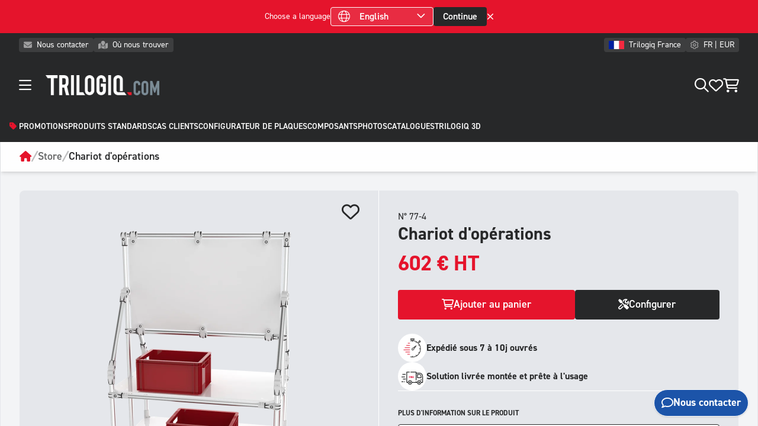

--- FILE ---
content_type: text/html;charset=utf-8
request_url: https://www.trilogiq.com/fr-fr/p/77-4
body_size: 21164
content:
<!DOCTYPE html><html  lang="fr-FR" data-capo=""><head><meta charset="utf-8">
<meta name="viewport" content="width=device-width, initial-scale=1, viewport-fit=cover">
<title>Chariot d&#x27;opérations </title>
<script src="https://kit.fontawesome.com/45d118bbca.js" crossorigin="anonymous" async></script>
<script src="https://secure.visionary-enterprise-wisdom.com/js/269252.js" type="text/javascript"></script>
<script src="/js/axeptio.js" type="text/javascript"></script>
<script src="https://www.google.com/recaptcha/enterprise.js"></script>
<style>*,:after,:before{--tw-border-spacing-x:0;--tw-border-spacing-y:0;--tw-translate-x:0;--tw-translate-y:0;--tw-rotate:0;--tw-skew-x:0;--tw-skew-y:0;--tw-scale-x:1;--tw-scale-y:1;--tw-pan-x: ;--tw-pan-y: ;--tw-pinch-zoom: ;--tw-scroll-snap-strictness:proximity;--tw-gradient-from-position: ;--tw-gradient-via-position: ;--tw-gradient-to-position: ;--tw-ordinal: ;--tw-slashed-zero: ;--tw-numeric-figure: ;--tw-numeric-spacing: ;--tw-numeric-fraction: ;--tw-ring-inset: ;--tw-ring-offset-width:0px;--tw-ring-offset-color:#fff;--tw-ring-color:rgba(59,130,246,.5);--tw-ring-offset-shadow:0 0 #0000;--tw-ring-shadow:0 0 #0000;--tw-shadow:0 0 #0000;--tw-shadow-colored:0 0 #0000;--tw-blur: ;--tw-brightness: ;--tw-contrast: ;--tw-grayscale: ;--tw-hue-rotate: ;--tw-invert: ;--tw-saturate: ;--tw-sepia: ;--tw-drop-shadow: ;--tw-backdrop-blur: ;--tw-backdrop-brightness: ;--tw-backdrop-contrast: ;--tw-backdrop-grayscale: ;--tw-backdrop-hue-rotate: ;--tw-backdrop-invert: ;--tw-backdrop-opacity: ;--tw-backdrop-saturate: ;--tw-backdrop-sepia: ;--tw-contain-size: ;--tw-contain-layout: ;--tw-contain-paint: ;--tw-contain-style: }::backdrop{--tw-border-spacing-x:0;--tw-border-spacing-y:0;--tw-translate-x:0;--tw-translate-y:0;--tw-rotate:0;--tw-skew-x:0;--tw-skew-y:0;--tw-scale-x:1;--tw-scale-y:1;--tw-pan-x: ;--tw-pan-y: ;--tw-pinch-zoom: ;--tw-scroll-snap-strictness:proximity;--tw-gradient-from-position: ;--tw-gradient-via-position: ;--tw-gradient-to-position: ;--tw-ordinal: ;--tw-slashed-zero: ;--tw-numeric-figure: ;--tw-numeric-spacing: ;--tw-numeric-fraction: ;--tw-ring-inset: ;--tw-ring-offset-width:0px;--tw-ring-offset-color:#fff;--tw-ring-color:rgba(59,130,246,.5);--tw-ring-offset-shadow:0 0 #0000;--tw-ring-shadow:0 0 #0000;--tw-shadow:0 0 #0000;--tw-shadow-colored:0 0 #0000;--tw-blur: ;--tw-brightness: ;--tw-contrast: ;--tw-grayscale: ;--tw-hue-rotate: ;--tw-invert: ;--tw-saturate: ;--tw-sepia: ;--tw-drop-shadow: ;--tw-backdrop-blur: ;--tw-backdrop-brightness: ;--tw-backdrop-contrast: ;--tw-backdrop-grayscale: ;--tw-backdrop-hue-rotate: ;--tw-backdrop-invert: ;--tw-backdrop-opacity: ;--tw-backdrop-saturate: ;--tw-backdrop-sepia: ;--tw-contain-size: ;--tw-contain-layout: ;--tw-contain-paint: ;--tw-contain-style: }*,:after,:before{border:0 solid #e5e7eb;box-sizing:border-box}:after,:before{--tw-content:""}:host,html{line-height:1.5;-webkit-text-size-adjust:100%;font-family:ui-sans-serif,system-ui,sans-serif,Apple Color Emoji,Segoe UI Emoji,Segoe UI Symbol,Noto Color Emoji;font-feature-settings:normal;font-variation-settings:normal;-moz-tab-size:4;-o-tab-size:4;tab-size:4;-webkit-tap-highlight-color:transparent}body{line-height:inherit;margin:0}hr{border-top-width:1px;color:inherit;height:0}abbr:where([title]){-webkit-text-decoration:underline dotted;text-decoration:underline dotted}h1,h2,h3,h4,h5,h6{font-size:inherit;font-weight:inherit}a{color:inherit;text-decoration:inherit}b,strong{font-weight:bolder}code,kbd,pre,samp{font-family:ui-monospace,SFMono-Regular,Menlo,Monaco,Consolas,Liberation Mono,Courier New,monospace;font-feature-settings:normal;font-size:1em;font-variation-settings:normal}small{font-size:80%}sub,sup{font-size:75%;line-height:0;position:relative;vertical-align:baseline}sub{bottom:-.25em}sup{top:-.5em}table{border-collapse:collapse;border-color:inherit;text-indent:0}button,input,optgroup,select,textarea{color:inherit;font-family:inherit;font-feature-settings:inherit;font-size:100%;font-variation-settings:inherit;font-weight:inherit;letter-spacing:inherit;line-height:inherit;margin:0;padding:0}button,select{text-transform:none}button,input:where([type=button]),input:where([type=reset]),input:where([type=submit]){-webkit-appearance:button;background-color:transparent;background-image:none}:-moz-focusring{outline:auto}:-moz-ui-invalid{box-shadow:none}progress{vertical-align:baseline}::-webkit-inner-spin-button,::-webkit-outer-spin-button{height:auto}[type=search]{-webkit-appearance:textfield;outline-offset:-2px}::-webkit-search-decoration{-webkit-appearance:none}::-webkit-file-upload-button{-webkit-appearance:button;font:inherit}summary{display:list-item}blockquote,dd,dl,figure,h1,h2,h3,h4,h5,h6,hr,p,pre{margin:0}fieldset{margin:0}fieldset,legend{padding:0}menu,ol,ul{list-style:none;margin:0;padding:0}dialog{padding:0}textarea{resize:vertical}input::-moz-placeholder,textarea::-moz-placeholder{color:#9ca3af;opacity:1}input::placeholder,textarea::placeholder{color:#9ca3af;opacity:1}[role=button],button{cursor:pointer}:disabled{cursor:default}audio,canvas,embed,iframe,img,object,svg,video{display:block;vertical-align:middle}img,video{height:auto;max-width:100%}[hidden]:where(:not([hidden=until-found])){display:none}.container{width:100%}@media (min-width:640px){.container{max-width:640px}}@media (min-width:768px){.container{max-width:768px}}@media (min-width:1024px){.container{max-width:1024px}}@media (min-width:1280px){.container{max-width:1280px}}@media (min-width:1536px){.container{max-width:1536px}}.pointer-events-none{pointer-events:none}.visible{visibility:visible}.invisible{visibility:hidden}.static{position:static}.fixed{position:fixed}.absolute{position:absolute}.relative{position:relative}.sticky{position:sticky}.inset-0{inset:0}.-left-\[2rem\]{left:-2rem}.-right-\[2rem\]{right:-2rem}.bottom-0{bottom:0}.bottom-\[1\.7rem\]{bottom:1.7rem}.bottom-\[1rem\]{bottom:1rem}.left-0{left:0}.left-\[0\.125rem\]{left:.125rem}.left-\[0\.25rem\]{left:.25rem}.left-\[0\.5rem\]{left:.5rem}.left-\[1\.375rem\]{left:1.375rem}.left-\[2\.75rem\]{left:2.75rem}.left-\[50\%\]{left:50%}.right-0{right:0}.right-\[0\.25rem\]{right:.25rem}.right-\[1rem\]{right:1rem}.top-0{top:0}.top-\[-1\.05rem\]{top:-1.05rem}.top-\[-1\.4rem\]{top:-1.4rem}.top-\[0\.57rem\]{top:.57rem}.top-\[0\]{top:0}.top-\[1\.2rem\]{top:1.2rem}.top-\[2\.5rem\]{top:2.5rem}.top-\[2rem\]{top:2rem}.top-\[3\.5rem\]{top:3.5rem}.top-\[3rem\]{top:3rem}.z-0{z-index:0}.z-10{z-index:10}.z-\[0\]{z-index:0}.z-\[1\]{z-index:1}.z-\[2\]{z-index:2}.z-\[8\]{z-index:8}.z-\[97\]{z-index:97}.z-\[98\]{z-index:98}.z-\[9999\]{z-index:9999}.z-\[999\]{z-index:999}.z-\[99\]{z-index:99}.z-\[9\]{z-index:9}.-mx-4{margin-left:-1rem;margin-right:-1rem}.my-14{margin-bottom:3.5rem;margin-top:3.5rem}.my-4{margin-bottom:1rem;margin-top:1rem}.my-6{margin-bottom:1.5rem;margin-top:1.5rem}.-mb-1{margin-bottom:-.25rem}.-mb-10{margin-bottom:-2.5rem}.-mb-3{margin-bottom:-.75rem}.-ml-2{margin-left:-.5rem}.-ml-3{margin-left:-.75rem}.-ml-4{margin-left:-1rem}.-mr-2{margin-right:-.5rem}.-mr-3{margin-right:-.75rem}.-mr-4{margin-right:-1rem}.-mt-12{margin-top:-3rem}.-mt-2{margin-top:-.5rem}.-mt-3{margin-top:-.75rem}.-mt-32{margin-top:-8rem}.-mt-5{margin-top:-1.25rem}.-mt-6{margin-top:-1.5rem}.-mt-8{margin-top:-2rem}.mb-1{margin-bottom:.25rem}.mb-10{margin-bottom:2.5rem}.mb-12{margin-bottom:3rem}.mb-2{margin-bottom:.5rem}.mb-20{margin-bottom:5rem}.mb-3{margin-bottom:.75rem}.mb-4{margin-bottom:1rem}.mb-6{margin-bottom:1.5rem}.mb-8{margin-bottom:2rem}.ml-1{margin-left:.25rem}.ml-2{margin-left:.5rem}.ml-3{margin-left:.75rem}.mr-2{margin-right:.5rem}.mr-3{margin-right:.75rem}.mr-4{margin-right:1rem}.mt-1{margin-top:.25rem}.mt-10{margin-top:2.5rem}.mt-12{margin-top:3rem}.mt-16{margin-top:4rem}.mt-2{margin-top:.5rem}.mt-3{margin-top:.75rem}.mt-4{margin-top:1rem}.mt-6{margin-top:1.5rem}.mt-8{margin-top:2rem}.mt-\[-0\.2rem\]{margin-top:-.2rem}.mt-\[-2rem\]{margin-top:-2rem}.mt-\[3rem\]{margin-top:3rem}.line-clamp-1{-webkit-line-clamp:1}.line-clamp-1,.line-clamp-2{display:-webkit-box;overflow:hidden;-webkit-box-orient:vertical}.line-clamp-2{-webkit-line-clamp:2}.line-clamp-3{-webkit-line-clamp:3}.line-clamp-3,.line-clamp-4{display:-webkit-box;overflow:hidden;-webkit-box-orient:vertical}.line-clamp-4{-webkit-line-clamp:4}.line-clamp-5{-webkit-line-clamp:5}.line-clamp-5,.line-clamp-6{display:-webkit-box;overflow:hidden;-webkit-box-orient:vertical}.line-clamp-6{-webkit-line-clamp:6}.line-clamp-none{display:block;overflow:visible;-webkit-box-orient:horizontal;-webkit-line-clamp:none}.block{display:block}.inline-block{display:inline-block}.inline{display:inline}.flex{display:flex}.inline-flex{display:inline-flex}.table{display:table}.grid{display:grid}.\!hidden{display:none!important}.hidden{display:none}.aspect-\[2\/3\]{aspect-ratio:2/3}.aspect-\[3\/1\]{aspect-ratio:3/1}.aspect-\[3\/2\]{aspect-ratio:3/2}.aspect-\[4\/3\]{aspect-ratio:4/3}.aspect-\[4\/5\]{aspect-ratio:4/5}.aspect-\[5\/4\]{aspect-ratio:5/4}.aspect-square{aspect-ratio:1/1}.aspect-video{aspect-ratio:16/9}.h-0{height:0}.h-1{height:.25rem}.h-1\/2{height:50%}.h-1\/3{height:33.333333%}.h-10{height:2.5rem}.h-12{height:3rem}.h-16{height:4rem}.h-2{height:.5rem}.h-3{height:.75rem}.h-4{height:1rem}.h-40{height:10rem}.h-5{height:1.25rem}.h-6{height:1.5rem}.h-7{height:1.75rem}.h-8{height:2rem}.h-\[1\.25rem\]{height:1.25rem}.h-\[1\.2rem\]{height:1.2rem}.h-\[100\%\]{height:100%}.h-\[100dvh\]{height:100dvh}.h-\[100dvw\]{height:100dvw}.h-\[100svh\]{height:100svh}.h-\[100vh\]{height:100vh}.h-\[10rem\]{height:10rem}.h-\[1rem\]{height:1rem}.h-\[2\.5rem\]{height:2.5rem}.h-\[2rem\]{height:2rem}.h-\[3\.5rem\]{height:3.5rem}.h-\[30dvh\]{height:30dvh}.h-\[3rem\]{height:3rem}.h-\[4rem\]{height:4rem}.h-\[5rem\]{height:5rem}.h-\[60\%\]{height:60%}.h-\[6rem\]{height:6rem}.h-\[80dvh\]{height:80dvh}.h-\[calc\(100dvh\)\]{height:100dvh}.h-\[calc\(100dvh-12rem\)\]{height:calc(100dvh - 12rem)}.h-auto{height:auto}.h-full{height:100%}.min-h-\[100dvh\]{min-height:100dvh}.min-h-\[100vh\]{min-height:100vh}.min-h-\[4rem\]{min-height:4rem}.min-h-\[80dvh\]{min-height:80dvh}.min-h-\[calc\(100dvh-2\.5rem\)\]{min-height:calc(100dvh - 2.5rem)}.min-h-full{min-height:100%}.w-0{width:0}.w-1\/2{width:50%}.w-1\/3{width:33.333333%}.w-1\/4{width:25%}.w-10{width:2.5rem}.w-12{width:3rem}.w-2{width:.5rem}.w-2\/3{width:66.666667%}.w-24{width:6rem}.w-3{width:.75rem}.w-4{width:1rem}.w-5{width:1.25rem}.w-6{width:1.5rem}.w-7{width:1.75rem}.w-8{width:2rem}.w-\[1\.5rem\]{width:1.5rem}.w-\[100\%\]{width:100%}.w-\[100dvw\]{width:100dvw}.w-\[100vw\]{width:100vw}.w-\[12rem\]{width:12rem}.w-\[1rem\]{width:1rem}.w-\[2\.5rem\]{width:2.5rem}.w-\[20rem\]{width:20rem}.w-\[2rem\]{width:2rem}.w-\[300\%\]{width:300%}.w-\[3rem\]{width:3rem}.w-\[4rem\]{width:4rem}.w-\[50\%\]{width:50%}.w-\[5rem\]{width:5rem}.w-\[6rem\]{width:6rem}.w-\[8rem\]{width:8rem}.w-\[calc\(50\%-0\.38rem\)\]{width:calc(50% - .38rem)}.w-auto{width:auto}.w-full{width:100%}.min-w-\[2rem\]{min-width:2rem}.max-w-2xl{max-width:42rem}.max-w-\[12rem\]{max-width:12rem}.max-w-\[16rem\]{max-width:16rem}.max-w-\[22rem\]{max-width:22rem}.max-w-\[24rem\]{max-width:24rem}.max-w-\[32rem\]{max-width:32rem}.max-w-\[36rem\]{max-width:36rem}.max-w-\[48rem\]{max-width:48rem}.max-w-\[6rem\]{max-width:6rem}.max-w-\[75rem\]{max-width:75rem}.max-w-\[8rem\]{max-width:8rem}.max-w-lg{max-width:32rem}.max-w-md{max-width:28rem}.max-w-screen-2xl{max-width:1536px}.max-w-screen-lg{max-width:1024px}.max-w-screen-md{max-width:768px}.max-w-screen-sm{max-width:640px}.max-w-screen-xl{max-width:1280px}.max-w-sm{max-width:24rem}.max-w-xl{max-width:36rem}.max-w-xs{max-width:20rem}.flex-1{flex:1 1 0%}.flex-auto{flex:1 1 auto}.flex-shrink-0,.shrink-0{flex-shrink:0}.flex-grow,.grow{flex-grow:1}.basis-1\/3{flex-basis:33.333333%}.origin-left{transform-origin:left}.origin-top-left{transform-origin:top left}.-translate-x-1{--tw-translate-x:-0.25rem}.-translate-x-1,.-translate-x-2{transform:translate(var(--tw-translate-x),var(--tw-translate-y)) rotate(var(--tw-rotate)) skewX(var(--tw-skew-x)) skewY(var(--tw-skew-y)) scaleX(var(--tw-scale-x)) scaleY(var(--tw-scale-y))}.-translate-x-2{--tw-translate-x:-0.5rem}.-translate-x-3{--tw-translate-x:-0.75rem}.-translate-x-3,.-translate-x-4{transform:translate(var(--tw-translate-x),var(--tw-translate-y)) rotate(var(--tw-rotate)) skewX(var(--tw-skew-x)) skewY(var(--tw-skew-y)) scaleX(var(--tw-scale-x)) scaleY(var(--tw-scale-y))}.-translate-x-4{--tw-translate-x:-1rem}.-translate-x-\[100rem\]{--tw-translate-x:-100rem}.-translate-x-\[100rem\],.-translate-x-\[30rem\]{transform:translate(var(--tw-translate-x),var(--tw-translate-y)) rotate(var(--tw-rotate)) skewX(var(--tw-skew-x)) skewY(var(--tw-skew-y)) scaleX(var(--tw-scale-x)) scaleY(var(--tw-scale-y))}.-translate-x-\[30rem\]{--tw-translate-x:-30rem}.translate-x-1{--tw-translate-x:0.25rem}.translate-x-1,.translate-x-2{transform:translate(var(--tw-translate-x),var(--tw-translate-y)) rotate(var(--tw-rotate)) skewX(var(--tw-skew-x)) skewY(var(--tw-skew-y)) scaleX(var(--tw-scale-x)) scaleY(var(--tw-scale-y))}.translate-x-2{--tw-translate-x:0.5rem}.translate-x-3{--tw-translate-x:0.75rem}.translate-x-3,.translate-x-4{transform:translate(var(--tw-translate-x),var(--tw-translate-y)) rotate(var(--tw-rotate)) skewX(var(--tw-skew-x)) skewY(var(--tw-skew-y)) scaleX(var(--tw-scale-x)) scaleY(var(--tw-scale-y))}.translate-x-4{--tw-translate-x:1rem}.translate-x-\[100rem\]{--tw-translate-x:100rem}.translate-x-\[100rem\],.translate-x-\[30rem\]{transform:translate(var(--tw-translate-x),var(--tw-translate-y)) rotate(var(--tw-rotate)) skewX(var(--tw-skew-x)) skewY(var(--tw-skew-y)) scaleX(var(--tw-scale-x)) scaleY(var(--tw-scale-y))}.translate-x-\[30rem\]{--tw-translate-x:30rem}.-rotate-90{--tw-rotate:-90deg}.-rotate-90,.rotate-180{transform:translate(var(--tw-translate-x),var(--tw-translate-y)) rotate(var(--tw-rotate)) skewX(var(--tw-skew-x)) skewY(var(--tw-skew-y)) scaleX(var(--tw-scale-x)) scaleY(var(--tw-scale-y))}.rotate-180{--tw-rotate:180deg}.rotate-90{--tw-rotate:90deg}.rotate-90,.rotate-\[0deg\]{transform:translate(var(--tw-translate-x),var(--tw-translate-y)) rotate(var(--tw-rotate)) skewX(var(--tw-skew-x)) skewY(var(--tw-skew-y)) scaleX(var(--tw-scale-x)) scaleY(var(--tw-scale-y))}.rotate-\[0deg\]{--tw-rotate:0deg}.rotate-\[2deg\]{--tw-rotate:2deg}.rotate-\[2deg\],.rotate-\[4deg\]{transform:translate(var(--tw-translate-x),var(--tw-translate-y)) rotate(var(--tw-rotate)) skewX(var(--tw-skew-x)) skewY(var(--tw-skew-y)) scaleX(var(--tw-scale-x)) scaleY(var(--tw-scale-y))}.rotate-\[4deg\]{--tw-rotate:4deg}.\!scale-100{--tw-scale-x:1!important;--tw-scale-y:1!important;transform:translate(var(--tw-translate-x),var(--tw-translate-y)) rotate(var(--tw-rotate)) skewX(var(--tw-skew-x)) skewY(var(--tw-skew-y)) scaleX(var(--tw-scale-x)) scaleY(var(--tw-scale-y))!important}.scale-\[1\.5\]{--tw-scale-x:1.5;--tw-scale-y:1.5}.scale-\[1\.5\],.transform{transform:translate(var(--tw-translate-x),var(--tw-translate-y)) rotate(var(--tw-rotate)) skewX(var(--tw-skew-x)) skewY(var(--tw-skew-y)) scaleX(var(--tw-scale-x)) scaleY(var(--tw-scale-y))}@keyframes spin{to{transform:rotate(1turn)}}.animate-spin{animation:spin 1s linear infinite}.cursor-default{cursor:default}.cursor-not-allowed{cursor:not-allowed}.cursor-pointer{cursor:pointer}.resize{resize:both}.grid-cols-1{grid-template-columns:repeat(1,minmax(0,1fr))}.grid-cols-2{grid-template-columns:repeat(2,minmax(0,1fr))}.grid-cols-3{grid-template-columns:repeat(3,minmax(0,1fr))}.grid-cols-6{grid-template-columns:repeat(6,minmax(0,1fr))}.flex-row{flex-direction:row}.flex-row-reverse{flex-direction:row-reverse}.flex-col{flex-direction:column}.flex-col-reverse{flex-direction:column-reverse}.flex-wrap{flex-wrap:wrap}.items-start{align-items:flex-start}.items-end{align-items:flex-end}.items-center{align-items:center}.\!justify-start{justify-content:flex-start!important}.justify-start{justify-content:flex-start}.justify-end{justify-content:flex-end}.justify-center{justify-content:center}.justify-between{justify-content:space-between}.gap-1{gap:.25rem}.gap-10{gap:2.5rem}.gap-12{gap:3rem}.gap-2{gap:.5rem}.gap-3{gap:.75rem}.gap-4{gap:1rem}.gap-6{gap:1.5rem}.gap-8{gap:2rem}.gap-x-10{-moz-column-gap:2.5rem;column-gap:2.5rem}.overflow-auto{overflow:auto}.overflow-hidden{overflow:hidden}.overflow-x-auto{overflow-x:auto}.overflow-y-auto{overflow-y:auto}.overflow-x-hidden{overflow-x:hidden}.whitespace-nowrap{white-space:nowrap}.rounded{border-radius:.25rem}.rounded-full{border-radius:9999px}.rounded-lg{border-radius:.5rem}.rounded-md{border-radius:.375rem}.rounded-none{border-radius:0}.rounded-b{border-bottom-right-radius:.25rem}.rounded-b,.rounded-l{border-bottom-left-radius:.25rem}.rounded-l{border-top-left-radius:.25rem}.rounded-r{border-bottom-right-radius:.25rem}.rounded-r,.rounded-t{border-top-right-radius:.25rem}.rounded-t{border-top-left-radius:.25rem}.rounded-t-lg{border-top-left-radius:.5rem;border-top-right-radius:.5rem}.border{border-width:1px}.border-2{border-width:2px}.border-4{border-width:4px}.border-\[1rem\]{border-width:1rem}.border-b{border-bottom-width:1px}.border-b-2{border-bottom-width:2px}.border-b-4{border-bottom-width:4px}.border-l{border-left-width:1px}.border-l-4{border-left-width:4px}.border-r{border-right-width:1px}.border-t{border-top-width:1px}.border-dashed{border-style:dashed}.\!border-primary{--tw-border-opacity:1!important;border-color:rgb(229 20 44/var(--tw-border-opacity,1))!important}.border-black{--tw-border-opacity:1;border-color:rgb(0 0 0/var(--tw-border-opacity,1))}.border-danger{--tw-border-opacity:1;border-color:rgb(239 68 68/var(--tw-border-opacity,1))}.border-dark{--tw-border-opacity:1;border-color:rgb(39 40 41/var(--tw-border-opacity,1))}.border-emerald-500{--tw-border-opacity:1;border-color:rgb(16 185 129/var(--tw-border-opacity,1))}.border-gray-100{--tw-border-opacity:1;border-color:rgb(243 244 246/var(--tw-border-opacity,1))}.border-gray-200{--tw-border-opacity:1;border-color:rgb(229 231 235/var(--tw-border-opacity,1))}.border-gray-300{--tw-border-opacity:1;border-color:rgb(209 213 219/var(--tw-border-opacity,1))}.border-info{--tw-border-opacity:1;border-color:rgb(28 84 169/var(--tw-border-opacity,1))}.border-primary{--tw-border-opacity:1;border-color:rgb(229 20 44/var(--tw-border-opacity,1))}.border-red-500{--tw-border-opacity:1;border-color:rgb(239 68 68/var(--tw-border-opacity,1))}.border-success{--tw-border-opacity:1;border-color:rgb(16 185 129/var(--tw-border-opacity,1))}.border-transparent{border-color:transparent}.border-warning{--tw-border-opacity:1;border-color:rgb(221 99 0/var(--tw-border-opacity,1))}.border-white{--tw-border-opacity:1;border-color:rgb(255 255 255/var(--tw-border-opacity,1))}.border-white\/10{border-color:hsla(0,0%,100%,.1)}.border-white\/20{border-color:hsla(0,0%,100%,.2)}.border-white\/30{border-color:hsla(0,0%,100%,.3)}.\!bg-info{--tw-bg-opacity:1!important;background-color:rgb(28 84 169/var(--tw-bg-opacity,1))!important}.bg-\[\#1B1A1B\]{--tw-bg-opacity:1;background-color:rgb(27 26 27/var(--tw-bg-opacity,1))}.bg-\[\#333\]{--tw-bg-opacity:1;background-color:rgb(51 51 51/var(--tw-bg-opacity,1))}.bg-\[\#383838\]{--tw-bg-opacity:1;background-color:rgb(56 56 56/var(--tw-bg-opacity,1))}.bg-\[\#414243\]{--tw-bg-opacity:1;background-color:rgb(65 66 67/var(--tw-bg-opacity,1))}.bg-\[\#43a047\]{--tw-bg-opacity:1;background-color:rgb(67 160 71/var(--tw-bg-opacity,1))}.bg-\[\#4e5a63\]{--tw-bg-opacity:1;background-color:rgb(78 90 99/var(--tw-bg-opacity,1))}.bg-\[\#546e7a\]{--tw-bg-opacity:1;background-color:rgb(84 110 122/var(--tw-bg-opacity,1))}.bg-\[\#757575\]{--tw-bg-opacity:1;background-color:rgb(117 117 117/var(--tw-bg-opacity,1))}.bg-\[\#AE0E1C\]{--tw-bg-opacity:1;background-color:rgb(174 14 28/var(--tw-bg-opacity,1))}.bg-\[\#ffc83a\]{--tw-bg-opacity:1;background-color:rgb(255 200 58/var(--tw-bg-opacity,1))}.bg-black{--tw-bg-opacity:1;background-color:rgb(0 0 0/var(--tw-bg-opacity,1))}.bg-black\/50{background-color:rgba(0,0,0,.5)}.bg-danger{--tw-bg-opacity:1;background-color:rgb(239 68 68/var(--tw-bg-opacity,1))}.bg-danger\/20{background-color:rgba(239,68,68,.2)}.bg-dark{--tw-bg-opacity:1;background-color:rgb(39 40 41/var(--tw-bg-opacity,1))}.bg-dark\/10{background-color:rgba(39,40,41,.1)}.bg-dark\/80{background-color:rgba(39,40,41,.8)}.bg-emerald-500{--tw-bg-opacity:1;background-color:rgb(16 185 129/var(--tw-bg-opacity,1))}.bg-gray-100{--tw-bg-opacity:1;background-color:rgb(243 244 246/var(--tw-bg-opacity,1))}.bg-gray-100\/50{background-color:rgba(243,244,246,.5)}.bg-gray-200{--tw-bg-opacity:1;background-color:rgb(229 231 235/var(--tw-bg-opacity,1))}.bg-gray-300{--tw-bg-opacity:1;background-color:rgb(209 213 219/var(--tw-bg-opacity,1))}.bg-gray-400{--tw-bg-opacity:1;background-color:rgb(156 163 175/var(--tw-bg-opacity,1))}.bg-gray-500{--tw-bg-opacity:1;background-color:rgb(107 114 128/var(--tw-bg-opacity,1))}.bg-gray-500\/10{background-color:hsla(220,9%,46%,.1)}.bg-gray-800{--tw-bg-opacity:1;background-color:rgb(31 41 55/var(--tw-bg-opacity,1))}.bg-info{--tw-bg-opacity:1;background-color:rgb(28 84 169/var(--tw-bg-opacity,1))}.bg-info\/10{background-color:rgba(28,84,169,.1)}.bg-info\/20{background-color:rgba(28,84,169,.2)}.bg-info\/80{background-color:rgba(28,84,169,.8)}.bg-neutral-200{--tw-bg-opacity:1;background-color:rgb(229 229 229/var(--tw-bg-opacity,1))}.bg-neutral-900{--tw-bg-opacity:1;background-color:rgb(23 23 23/var(--tw-bg-opacity,1))}.bg-primary{--tw-bg-opacity:1;background-color:rgb(229 20 44/var(--tw-bg-opacity,1))}.bg-red-500{--tw-bg-opacity:1;background-color:rgb(239 68 68/var(--tw-bg-opacity,1))}.bg-success{--tw-bg-opacity:1;background-color:rgb(16 185 129/var(--tw-bg-opacity,1))}.bg-success\/20{background-color:rgba(16,185,129,.2)}.bg-transparent{background-color:transparent}.bg-warning{--tw-bg-opacity:1;background-color:rgb(221 99 0/var(--tw-bg-opacity,1))}.bg-warning\/20{background-color:rgba(221,99,0,.2)}.bg-white{--tw-bg-opacity:1;background-color:rgb(255 255 255/var(--tw-bg-opacity,1))}.bg-white\/10{background-color:hsla(0,0%,100%,.1)}.bg-white\/5{background-color:hsla(0,0%,100%,.05)}.bg-white\/50{background-color:hsla(0,0%,100%,.5)}.bg-white\/90{background-color:hsla(0,0%,100%,.9)}.bg-opacity-80{--tw-bg-opacity:0.8}.bg-\[url\(\'https\:\/\/assets\.trilogiq-store\.com\/assets\/img\/illustrations\/miscellaneous\/design\/aluminium-gris\.webp\'\)\]{background-image:url(https://assets.trilogiq-store.com/assets/img/illustrations/miscellaneous/design/aluminium-gris.webp)}.bg-gradient-to-b{background-image:linear-gradient(to bottom,var(--tw-gradient-stops))}.from-neutral-900{--tw-gradient-from:#171717 var(--tw-gradient-from-position);--tw-gradient-to:hsla(0,0%,9%,0) var(--tw-gradient-to-position);--tw-gradient-stops:var(--tw-gradient-from),var(--tw-gradient-to)}.via-neutral-700\/90{--tw-gradient-to:rgba(64,64,64,0) var(--tw-gradient-to-position);--tw-gradient-stops:var(--tw-gradient-from),rgba(64,64,64,.9) var(--tw-gradient-via-position),var(--tw-gradient-to)}.bg-cover{background-size:cover}.bg-center{background-position:50%}.bg-no-repeat{background-repeat:no-repeat}.object-cover{-o-object-fit:cover;object-fit:cover}.p-0\.5{padding:.125rem}.p-1{padding:.25rem}.p-10{padding:2.5rem}.p-2{padding:.5rem}.p-2\.5{padding:.625rem}.p-3{padding:.75rem}.p-4{padding:1rem}.p-6{padding:1.5rem}.p-8{padding:2rem}.\!px-2{padding-left:.5rem!important;padding-right:.5rem!important}.\!py-0{padding-bottom:0!important;padding-top:0!important}.px-1{padding-left:.25rem;padding-right:.25rem}.px-10{padding-left:2.5rem;padding-right:2.5rem}.px-12{padding-left:3rem;padding-right:3rem}.px-2{padding-left:.5rem;padding-right:.5rem}.px-3{padding-left:.75rem;padding-right:.75rem}.px-4{padding-left:1rem;padding-right:1rem}.px-6{padding-left:1.5rem;padding-right:1.5rem}.px-8{padding-left:2rem;padding-right:2rem}.py-0{padding-bottom:0;padding-top:0}.py-1{padding-bottom:.25rem;padding-top:.25rem}.py-10{padding-bottom:2.5rem;padding-top:2.5rem}.py-12{padding-bottom:3rem;padding-top:3rem}.py-16{padding-bottom:4rem;padding-top:4rem}.py-2{padding-bottom:.5rem;padding-top:.5rem}.py-24{padding-bottom:6rem;padding-top:6rem}.py-3{padding-bottom:.75rem;padding-top:.75rem}.py-4{padding-bottom:1rem;padding-top:1rem}.py-5{padding-bottom:1.25rem;padding-top:1.25rem}.py-6{padding-bottom:1.5rem;padding-top:1.5rem}.py-8{padding-bottom:2rem;padding-top:2rem}.\!pb-12{padding-bottom:3rem!important}.\!pr-\[3rem\]{padding-right:3rem!important}.pb-0{padding-bottom:0}.pb-1{padding-bottom:.25rem}.pb-10{padding-bottom:2.5rem}.pb-12{padding-bottom:3rem}.pb-16{padding-bottom:4rem}.pb-2{padding-bottom:.5rem}.pb-20{padding-bottom:5rem}.pb-3{padding-bottom:.75rem}.pb-32{padding-bottom:8rem}.pb-4{padding-bottom:1rem}.pb-6{padding-bottom:1.5rem}.pb-8{padding-bottom:2rem}.pb-\[1rem\]{padding-bottom:1rem}.pb-\[5rem\]{padding-bottom:5rem}.pl-1{padding-left:.25rem}.pl-12{padding-left:3rem}.pl-2{padding-left:.5rem}.pl-3{padding-left:.75rem}.pl-4{padding-left:1rem}.pr-1{padding-right:.25rem}.pr-12{padding-right:3rem}.pr-2{padding-right:.5rem}.pr-3{padding-right:.75rem}.pr-4{padding-right:1rem}.pr-6{padding-right:1.5rem}.pr-8{padding-right:2rem}.pr-\[6\.5rem\]{padding-right:6.5rem}.pt-1{padding-top:.25rem}.pt-12{padding-top:3rem}.pt-16{padding-top:4rem}.pt-2{padding-top:.5rem}.pt-3{padding-top:.75rem}.pt-4{padding-top:1rem}.pt-6{padding-top:1.5rem}.pt-8{padding-top:2rem}.text-left{text-align:left}.text-center{text-align:center}.text-right{text-align:right}.text-justify{text-align:justify}.text-start{text-align:start}.align-middle{vertical-align:middle}.text-2xl{font-size:1.5rem;line-height:2rem}.text-3xl{font-size:1.875rem;line-height:2.25rem}.text-4xl{font-size:2.25rem;line-height:2.5rem}.text-5xl{font-size:3rem;line-height:1}.text-\[4px\]{font-size:4px}.text-base{font-size:1rem;line-height:1.5rem}.text-lg{font-size:1.125rem;line-height:1.75rem}.text-sm{font-size:.875rem;line-height:1.25rem}.text-xl{font-size:1.25rem;line-height:1.75rem}.text-xs{font-size:.75rem;line-height:1rem}.font-bold{font-weight:700}.font-light{font-weight:300}.font-medium{font-weight:500}.font-normal{font-weight:400}.font-semibold{font-weight:600}.uppercase{text-transform:uppercase}.lowercase{text-transform:lowercase}.capitalize{text-transform:capitalize}.italic{font-style:italic}.\!leading-none{line-height:1!important}.\!leading-tight{line-height:1.25!important}.leading-\[0\.7\]{line-height:.7}.leading-none{line-height:1}.leading-tight{line-height:1.25}.tracking-\[0\.2rem\]{letter-spacing:.2rem}.tracking-\[0\.3rem\]{letter-spacing:.3rem}.tracking-wide{letter-spacing:.025em}.\!text-white{--tw-text-opacity:1!important;color:rgb(255 255 255/var(--tw-text-opacity,1))!important}.text-danger{--tw-text-opacity:1;color:rgb(239 68 68/var(--tw-text-opacity,1))}.text-dark{--tw-text-opacity:1;color:rgb(39 40 41/var(--tw-text-opacity,1))}.text-emerald-500{--tw-text-opacity:1;color:rgb(16 185 129/var(--tw-text-opacity,1))}.text-gray-300{--tw-text-opacity:1;color:rgb(209 213 219/var(--tw-text-opacity,1))}.text-gray-400{--tw-text-opacity:1;color:rgb(156 163 175/var(--tw-text-opacity,1))}.text-gray-500{--tw-text-opacity:1;color:rgb(107 114 128/var(--tw-text-opacity,1))}.text-gray-500\/50{color:hsla(220,9%,46%,.5)}.text-gray-900{--tw-text-opacity:1;color:rgb(17 24 39/var(--tw-text-opacity,1))}.text-info{--tw-text-opacity:1;color:rgb(28 84 169/var(--tw-text-opacity,1))}.text-primary{--tw-text-opacity:1;color:rgb(229 20 44/var(--tw-text-opacity,1))}.text-red-500{--tw-text-opacity:1;color:rgb(239 68 68/var(--tw-text-opacity,1))}.text-success{--tw-text-opacity:1;color:rgb(16 185 129/var(--tw-text-opacity,1))}.text-warning{--tw-text-opacity:1;color:rgb(221 99 0/var(--tw-text-opacity,1))}.text-white{--tw-text-opacity:1;color:rgb(255 255 255/var(--tw-text-opacity,1))}.underline{text-decoration-line:underline}.opacity-0{opacity:0}.opacity-10{opacity:.1}.opacity-100{opacity:1}.opacity-20{opacity:.2}.opacity-30{opacity:.3}.opacity-50{opacity:.5}.opacity-60{opacity:.6}.opacity-70{opacity:.7}.opacity-90{opacity:.9}.shadow{--tw-shadow:0 1px 3px 0 rgba(0,0,0,.1),0 1px 2px -1px rgba(0,0,0,.1);--tw-shadow-colored:0 1px 3px 0 var(--tw-shadow-color),0 1px 2px -1px var(--tw-shadow-color)}.shadow,.shadow-lg{box-shadow:var(--tw-ring-offset-shadow,0 0 #0000),var(--tw-ring-shadow,0 0 #0000),var(--tw-shadow)}.shadow-lg{--tw-shadow:0 10px 15px -3px rgba(0,0,0,.1),0 4px 6px -4px rgba(0,0,0,.1);--tw-shadow-colored:0 10px 15px -3px var(--tw-shadow-color),0 4px 6px -4px var(--tw-shadow-color)}.shadow-md{--tw-shadow:0 4px 6px -1px rgba(0,0,0,.1),0 2px 4px -2px rgba(0,0,0,.1);--tw-shadow-colored:0 4px 6px -1px var(--tw-shadow-color),0 2px 4px -2px var(--tw-shadow-color)}.shadow-md,.shadow-none{box-shadow:var(--tw-ring-offset-shadow,0 0 #0000),var(--tw-ring-shadow,0 0 #0000),var(--tw-shadow)}.shadow-none{--tw-shadow:0 0 #0000;--tw-shadow-colored:0 0 #0000}.shadow-sm{--tw-shadow:0 1px 2px 0 rgba(0,0,0,.05);--tw-shadow-colored:0 1px 2px 0 var(--tw-shadow-color)}.shadow-sm,.shadow-xl{box-shadow:var(--tw-ring-offset-shadow,0 0 #0000),var(--tw-ring-shadow,0 0 #0000),var(--tw-shadow)}.shadow-xl{--tw-shadow:0 20px 25px -5px rgba(0,0,0,.1),0 8px 10px -6px rgba(0,0,0,.1);--tw-shadow-colored:0 20px 25px -5px var(--tw-shadow-color),0 8px 10px -6px var(--tw-shadow-color)}.outline-none{outline:2px solid transparent;outline-offset:2px}.outline{outline-style:solid}.outline-0{outline-width:0}.outline-1{outline-width:1px}.outline-2{outline-width:2px}.outline-offset-0{outline-offset:0}.outline-info{outline-color:#1c54a9}.outline-white{outline-color:#fff}.outline-white\/20{outline-color:hsla(0,0%,100%,.2)}.ring{--tw-ring-offset-shadow:var(--tw-ring-inset) 0 0 0 var(--tw-ring-offset-width) var(--tw-ring-offset-color);--tw-ring-shadow:var(--tw-ring-inset) 0 0 0 calc(3px + var(--tw-ring-offset-width)) var(--tw-ring-color);box-shadow:var(--tw-ring-offset-shadow),var(--tw-ring-shadow),var(--tw-shadow,0 0 #0000)}.blur{--tw-blur:blur(8px)}.blur,.filter{filter:var(--tw-blur) var(--tw-brightness) var(--tw-contrast) var(--tw-grayscale) var(--tw-hue-rotate) var(--tw-invert) var(--tw-saturate) var(--tw-sepia) var(--tw-drop-shadow)}.backdrop-blur{--tw-backdrop-blur:blur(8px)}.backdrop-blur,.backdrop-blur-sm{-webkit-backdrop-filter:var(--tw-backdrop-blur) var(--tw-backdrop-brightness) var(--tw-backdrop-contrast) var(--tw-backdrop-grayscale) var(--tw-backdrop-hue-rotate) var(--tw-backdrop-invert) var(--tw-backdrop-opacity) var(--tw-backdrop-saturate) var(--tw-backdrop-sepia);backdrop-filter:var(--tw-backdrop-blur) var(--tw-backdrop-brightness) var(--tw-backdrop-contrast) var(--tw-backdrop-grayscale) var(--tw-backdrop-hue-rotate) var(--tw-backdrop-invert) var(--tw-backdrop-opacity) var(--tw-backdrop-saturate) var(--tw-backdrop-sepia)}.backdrop-blur-sm{--tw-backdrop-blur:blur(4px)}.transition{transition-duration:.15s;transition-property:color,background-color,border-color,text-decoration-color,fill,stroke,opacity,box-shadow,transform,filter,-webkit-backdrop-filter;transition-property:color,background-color,border-color,text-decoration-color,fill,stroke,opacity,box-shadow,transform,filter,backdrop-filter;transition-property:color,background-color,border-color,text-decoration-color,fill,stroke,opacity,box-shadow,transform,filter,backdrop-filter,-webkit-backdrop-filter;transition-timing-function:cubic-bezier(.4,0,.2,1)}.transition-all{transition-duration:.15s;transition-property:all;transition-timing-function:cubic-bezier(.4,0,.2,1)}.transition-opacity{transition-duration:.15s;transition-property:opacity;transition-timing-function:cubic-bezier(.4,0,.2,1)}.duration-100{transition-duration:.1s}.duration-1000{transition-duration:1s}.duration-150{transition-duration:.15s}.duration-200{transition-duration:.2s}.duration-300{transition-duration:.3s}.duration-500{transition-duration:.5s}.duration-700{transition-duration:.7s}.ease-in{transition-timing-function:cubic-bezier(.4,0,1,1)}.ease-in-out{transition-timing-function:cubic-bezier(.4,0,.2,1)}.ease-out{transition-timing-function:cubic-bezier(0,0,.2,1)}.hover\:h-2:hover{height:.5rem}.hover\:border-info:hover{--tw-border-opacity:1;border-color:rgb(28 84 169/var(--tw-border-opacity,1))}.hover\:border-primary:hover{--tw-border-opacity:1;border-color:rgb(229 20 44/var(--tw-border-opacity,1))}.hover\:bg-gray-300:hover{--tw-bg-opacity:1;background-color:rgb(209 213 219/var(--tw-bg-opacity,1))}.hover\:bg-primary:hover{--tw-bg-opacity:1;background-color:rgb(229 20 44/var(--tw-bg-opacity,1))}.hover\:bg-white\/20:hover{background-color:hsla(0,0%,100%,.2)}.hover\:bg-white\/30:hover{background-color:hsla(0,0%,100%,.3)}.hover\:text-info:hover{--tw-text-opacity:1;color:rgb(28 84 169/var(--tw-text-opacity,1))}.hover\:underline:hover{text-decoration-line:underline}.hover\:opacity-100:hover{opacity:1}.hover\:opacity-30:hover{opacity:.3}.hover\:opacity-70:hover{opacity:.7}.hover\:opacity-80:hover{opacity:.8}.hover\:opacity-90:hover{opacity:.9}.hover\:shadow-lg:hover{--tw-shadow:0 10px 15px -3px rgba(0,0,0,.1),0 4px 6px -4px rgba(0,0,0,.1);--tw-shadow-colored:0 10px 15px -3px var(--tw-shadow-color),0 4px 6px -4px var(--tw-shadow-color)}.hover\:shadow-lg:hover,.hover\:shadow-none:hover{box-shadow:var(--tw-ring-offset-shadow,0 0 #0000),var(--tw-ring-shadow,0 0 #0000),var(--tw-shadow)}.hover\:shadow-none:hover{--tw-shadow:0 0 #0000;--tw-shadow-colored:0 0 #0000}.hover\:shadow-xl:hover{--tw-shadow:0 20px 25px -5px rgba(0,0,0,.1),0 8px 10px -6px rgba(0,0,0,.1);--tw-shadow-colored:0 20px 25px -5px var(--tw-shadow-color),0 8px 10px -6px var(--tw-shadow-color);box-shadow:var(--tw-ring-offset-shadow,0 0 #0000),var(--tw-ring-shadow,0 0 #0000),var(--tw-shadow)}.hover\:shadow-black\/10:hover{--tw-shadow-color:rgba(0,0,0,.1);--tw-shadow:var(--tw-shadow-colored)}.hover\:shadow-black\/20:hover{--tw-shadow-color:rgba(0,0,0,.2);--tw-shadow:var(--tw-shadow-colored)}.hover\:shadow-danger\/10:hover{--tw-shadow-color:rgba(239,68,68,.1);--tw-shadow:var(--tw-shadow-colored)}.hover\:shadow-danger\/20:hover{--tw-shadow-color:rgba(239,68,68,.2);--tw-shadow:var(--tw-shadow-colored)}.hover\:shadow-emerald-500\/10:hover{--tw-shadow-color:rgba(16,185,129,.1);--tw-shadow:var(--tw-shadow-colored)}.hover\:shadow-emerald-500\/20:hover{--tw-shadow-color:rgba(16,185,129,.2);--tw-shadow:var(--tw-shadow-colored)}.hover\:shadow-info\/10:hover{--tw-shadow-color:rgba(28,84,169,.1);--tw-shadow:var(--tw-shadow-colored)}.hover\:shadow-info\/20:hover{--tw-shadow-color:rgba(28,84,169,.2);--tw-shadow:var(--tw-shadow-colored)}.hover\:shadow-primary\/10:hover{--tw-shadow-color:rgba(229,20,44,.1);--tw-shadow:var(--tw-shadow-colored)}.hover\:shadow-primary\/20:hover{--tw-shadow-color:rgba(229,20,44,.2);--tw-shadow:var(--tw-shadow-colored)}.hover\:shadow-red-500\/10:hover{--tw-shadow-color:rgba(239,68,68,.1);--tw-shadow:var(--tw-shadow-colored)}.hover\:shadow-red-500\/20:hover{--tw-shadow-color:rgba(239,68,68,.2);--tw-shadow:var(--tw-shadow-colored)}.hover\:shadow-success\/10:hover{--tw-shadow-color:rgba(16,185,129,.1);--tw-shadow:var(--tw-shadow-colored)}.hover\:shadow-success\/20:hover{--tw-shadow-color:rgba(16,185,129,.2);--tw-shadow:var(--tw-shadow-colored)}.hover\:shadow-warning\/10:hover{--tw-shadow-color:rgba(221,99,0,.1);--tw-shadow:var(--tw-shadow-colored)}.hover\:shadow-warning\/20:hover{--tw-shadow-color:rgba(221,99,0,.2);--tw-shadow:var(--tw-shadow-colored)}.hover\:outline-4:hover{outline-width:4px}.focus\:border-blue-800:focus{--tw-border-opacity:1;border-color:rgb(30 64 175/var(--tw-border-opacity,1))}.focus\:border-info:focus{--tw-border-opacity:1;border-color:rgb(28 84 169/var(--tw-border-opacity,1))}.focus\:outline-none:focus{outline:2px solid transparent;outline-offset:2px}.focus\:ring-4:focus{--tw-ring-offset-shadow:var(--tw-ring-inset) 0 0 0 var(--tw-ring-offset-width) var(--tw-ring-offset-color);--tw-ring-shadow:var(--tw-ring-inset) 0 0 0 calc(4px + var(--tw-ring-offset-width)) var(--tw-ring-color);box-shadow:var(--tw-ring-offset-shadow),var(--tw-ring-shadow),var(--tw-shadow,0 0 #0000)}.focus\:ring-blue-800:focus{--tw-ring-opacity:1;--tw-ring-color:rgb(30 64 175/var(--tw-ring-opacity,1))}.focus\:ring-info:focus{--tw-ring-opacity:1;--tw-ring-color:rgb(28 84 169/var(--tw-ring-opacity,1))}.disabled\:cursor-default:disabled{cursor:default}.disabled\:opacity-50:disabled{opacity:.5}.group:hover .group-hover\:scale-110{--tw-scale-x:1.1;--tw-scale-y:1.1}.group:hover .group-hover\:scale-110,.group:hover .group-hover\:scale-125{transform:translate(var(--tw-translate-x),var(--tw-translate-y)) rotate(var(--tw-rotate)) skewX(var(--tw-skew-x)) skewY(var(--tw-skew-y)) scaleX(var(--tw-scale-x)) scaleY(var(--tw-scale-y))}.group:hover .group-hover\:scale-125{--tw-scale-x:1.25;--tw-scale-y:1.25}.group:hover .group-hover\:scale-\[1\.05\]{--tw-scale-x:1.05;--tw-scale-y:1.05;transform:translate(var(--tw-translate-x),var(--tw-translate-y)) rotate(var(--tw-rotate)) skewX(var(--tw-skew-x)) skewY(var(--tw-skew-y)) scaleX(var(--tw-scale-x)) scaleY(var(--tw-scale-y))}.group:hover .group-hover\:opacity-80{opacity:.8}.group:focus .group-focus\:outline-none{outline:2px solid transparent;outline-offset:2px}.group:focus .group-focus\:ring-0{--tw-ring-offset-shadow:var(--tw-ring-inset) 0 0 0 var(--tw-ring-offset-width) var(--tw-ring-offset-color);--tw-ring-shadow:var(--tw-ring-inset) 0 0 0 calc(var(--tw-ring-offset-width)) var(--tw-ring-color)}.group:focus .group-focus\:ring-0,.group:focus .group-focus\:ring-4{box-shadow:var(--tw-ring-offset-shadow),var(--tw-ring-shadow),var(--tw-shadow,0 0 #0000)}.group:focus .group-focus\:ring-4{--tw-ring-offset-shadow:var(--tw-ring-inset) 0 0 0 var(--tw-ring-offset-width) var(--tw-ring-offset-color);--tw-ring-shadow:var(--tw-ring-inset) 0 0 0 calc(4px + var(--tw-ring-offset-width)) var(--tw-ring-color)}.group:focus .group-focus\:ring-transparent{--tw-ring-color:transparent}@media not all and (min-width:640px){.max-sm\:bottom-0{bottom:0}}@media (min-width:640px){.sm\:absolute{position:absolute}.sm\:top-16{top:4rem}.sm\:top-6{top:1.5rem}.sm\:-mb-20{margin-bottom:-5rem}.sm\:mb-4{margin-bottom:1rem}.sm\:ml-6{margin-left:1.5rem}.sm\:mt-6{margin-top:1.5rem}.sm\:mt-8{margin-top:2rem}.sm\:block{display:block}.sm\:inline{display:inline}.sm\:flex{display:flex}.sm\:hidden{display:none}.sm\:aspect-\[1\/1\]{aspect-ratio:1/1}.sm\:aspect-\[3\/2\]{aspect-ratio:3/2}.sm\:\!h-7{height:1.75rem!important}.sm\:h-10{height:2.5rem}.sm\:h-24{height:6rem}.sm\:h-6{height:1.5rem}.sm\:h-8{height:2rem}.sm\:h-\[14rem\]{height:14rem}.sm\:h-\[8rem\]{height:8rem}.sm\:h-full{height:100%}.sm\:min-h-0{min-height:0}.sm\:\!w-7{width:1.75rem!important}.sm\:w-1\/2{width:50%}.sm\:w-1\/3{width:33.333333%}.sm\:w-10{width:2.5rem}.sm\:w-6{width:1.5rem}.sm\:w-8{width:2rem}.sm\:w-\[12rem\]{width:12rem}.sm\:w-\[16rem\]{width:16rem}.sm\:w-\[6rem\]{width:6rem}.sm\:w-auto{width:auto}.sm\:w-full{width:100%}.sm\:max-w-\[480px\]{max-width:480px}.sm\:max-w-xs{max-width:20rem}.sm\:basis-1\/3{flex-basis:33.333333%}.sm\:grid-cols-1{grid-template-columns:repeat(1,minmax(0,1fr))}.sm\:grid-cols-2{grid-template-columns:repeat(2,minmax(0,1fr))}.sm\:grid-cols-3{grid-template-columns:repeat(3,minmax(0,1fr))}.sm\:flex-row{flex-direction:row}.sm\:items-center{align-items:center}.sm\:justify-end{justify-content:flex-end}.sm\:gap-3{gap:.75rem}.sm\:gap-4{gap:1rem}.sm\:gap-6{gap:1.5rem}.sm\:rounded-b-lg{border-bottom-left-radius:.5rem;border-bottom-right-radius:.5rem}.sm\:p-4{padding:1rem}.sm\:p-6{padding:1.5rem}.sm\:\!px-10{padding-left:2.5rem!important;padding-right:2.5rem!important}.sm\:\!px-4{padding-left:1rem!important;padding-right:1rem!important}.sm\:px-0{padding-left:0;padding-right:0}.sm\:px-10{padding-left:2.5rem;padding-right:2.5rem}.sm\:px-20{padding-left:5rem;padding-right:5rem}.sm\:px-3{padding-left:.75rem;padding-right:.75rem}.sm\:px-4{padding-left:1rem;padding-right:1rem}.sm\:px-6{padding-left:1.5rem;padding-right:1.5rem}.sm\:px-8{padding-left:2rem;padding-right:2rem}.sm\:py-10{padding-bottom:2.5rem;padding-top:2.5rem}.sm\:py-2{padding-bottom:.5rem;padding-top:.5rem}.sm\:py-4{padding-bottom:1rem;padding-top:1rem}.sm\:pb-0{padding-bottom:0}.sm\:pb-10{padding-bottom:2.5rem}.sm\:pb-12{padding-bottom:3rem}.sm\:pb-20{padding-bottom:5rem}.sm\:pb-8{padding-bottom:2rem}.sm\:pb-\[8rem\]{padding-bottom:8rem}.sm\:pr-6{padding-right:1.5rem}.sm\:pt-16{padding-top:4rem}.sm\:pt-6{padding-top:1.5rem}.sm\:text-left{text-align:left}.sm\:\!text-lg{font-size:1.125rem!important;line-height:1.75rem!important}.sm\:\!text-sm{font-size:.875rem!important;line-height:1.25rem!important}.sm\:text-2xl{font-size:1.5rem;line-height:2rem}.sm\:text-3xl{font-size:1.875rem;line-height:2.25rem}.sm\:text-4xl{font-size:2.25rem;line-height:2.5rem}.sm\:text-5xl{font-size:3rem;line-height:1}.sm\:text-6xl{font-size:3.75rem;line-height:1}.sm\:text-base{font-size:1rem;line-height:1.5rem}.sm\:text-lg{font-size:1.125rem;line-height:1.75rem}.sm\:text-sm{font-size:.875rem;line-height:1.25rem}.sm\:text-xl{font-size:1.25rem;line-height:1.75rem}.sm\:\!leading-none{line-height:1!important}.sm\:leading-\[0\.7\]{line-height:.7}.sm\:leading-none{line-height:1}.sm\:leading-tight{line-height:1.25}.sm\:tracking-\[0\.3rem\]{letter-spacing:.3rem}.group:hover .group-hover\:sm\:scale-\[110\%\]{--tw-scale-x:110%;--tw-scale-y:110%;transform:translate(var(--tw-translate-x),var(--tw-translate-y)) rotate(var(--tw-rotate)) skewX(var(--tw-skew-x)) skewY(var(--tw-skew-y)) scaleX(var(--tw-scale-x)) scaleY(var(--tw-scale-y))}}@media (min-width:768px){.md\:-mx-8{margin-left:-2rem;margin-right:-2rem}.md\:block{display:block}.md\:flex{display:flex}.md\:hidden{display:none}.md\:h-8{height:2rem}.md\:w-1\/2{width:50%}.md\:w-8{width:2rem}.md\:max-w-md{max-width:28rem}.md\:max-w-screen-sm{max-width:640px}.md\:basis-1\/4{flex-basis:25%}.md\:columns-2{-moz-columns:2;column-count:2}.md\:grid-cols-2{grid-template-columns:repeat(2,minmax(0,1fr))}.md\:grid-cols-3{grid-template-columns:repeat(3,minmax(0,1fr))}.md\:grid-cols-4{grid-template-columns:repeat(4,minmax(0,1fr))}.md\:grid-cols-\[8fr\2c 4fr\]{grid-template-columns:8fr 4fr}.md\:flex-row{flex-direction:row}.md\:flex-col-reverse{flex-direction:column-reverse}.md\:justify-start{justify-content:flex-start}.md\:justify-end{justify-content:flex-end}.md\:gap-2{gap:.5rem}.md\:gap-3{gap:.75rem}.md\:gap-4{gap:1rem}.md\:gap-6{gap:1.5rem}.md\:rounded-lg{border-radius:.5rem}.md\:rounded-xl{border-radius:.75rem}.md\:border{border-width:1px}.md\:border-l{border-left-width:1px}.md\:border-r{border-right-width:1px}.md\:border-gray-300{--tw-border-opacity:1;border-color:rgb(209 213 219/var(--tw-border-opacity,1))}.md\:bg-white{--tw-bg-opacity:1;background-color:rgb(255 255 255/var(--tw-bg-opacity,1))}.md\:px-0{padding-left:0;padding-right:0}.md\:px-3{padding-left:.75rem;padding-right:.75rem}.md\:px-6{padding-left:1.5rem;padding-right:1.5rem}.md\:px-8{padding-left:2rem;padding-right:2rem}.md\:py-0{padding-bottom:0;padding-top:0}.md\:pb-6{padding-bottom:1.5rem}.md\:pl-10{padding-left:2.5rem}.md\:pr-0{padding-right:0}.md\:pr-6{padding-right:1.5rem}.md\:pt-12,.md\:pt-\[3rem\]{padding-top:3rem}.md\:text-left{text-align:left}.md\:text-center{text-align:center}.md\:text-justify{text-align:justify}.md\:text-2xl{font-size:1.5rem;line-height:2rem}.md\:text-3xl{font-size:1.875rem;line-height:2.25rem}.md\:text-4xl{font-size:2.25rem;line-height:2.5rem}.md\:text-5xl{font-size:3rem;line-height:1}.md\:text-6xl{font-size:3.75rem;line-height:1}.md\:text-base{font-size:1rem;line-height:1.5rem}.md\:text-lg{font-size:1.125rem;line-height:1.75rem}.md\:text-sm{font-size:.875rem;line-height:1.25rem}.md\:text-xl{font-size:1.25rem;line-height:1.75rem}.md\:leading-\[0\.7\]{line-height:.7}.md\:leading-none{line-height:1}.md\:hover\:scale-105:hover{--tw-scale-x:1.05;--tw-scale-y:1.05}.md\:hover\:scale-105:hover,.md\:hover\:scale-\[101\%\]:hover{transform:translate(var(--tw-translate-x),var(--tw-translate-y)) rotate(var(--tw-rotate)) skewX(var(--tw-skew-x)) skewY(var(--tw-skew-y)) scaleX(var(--tw-scale-x)) scaleY(var(--tw-scale-y))}.md\:hover\:scale-\[101\%\]:hover{--tw-scale-x:101%;--tw-scale-y:101%}.md\:hover\:shadow-xl:hover{--tw-shadow:0 20px 25px -5px rgba(0,0,0,.1),0 8px 10px -6px rgba(0,0,0,.1);--tw-shadow-colored:0 20px 25px -5px var(--tw-shadow-color),0 8px 10px -6px var(--tw-shadow-color);box-shadow:var(--tw-ring-offset-shadow,0 0 #0000),var(--tw-ring-shadow,0 0 #0000),var(--tw-shadow)}}@media (min-width:1024px){@media (min-width:768px){.lg\:md\:grid-cols-3{grid-template-columns:repeat(3,minmax(0,1fr))}}.lg\:sticky{position:sticky}.lg\:bottom-\[1rem\]{bottom:1rem}.lg\:right-\[1rem\]{right:1rem}.lg\:top-\[0rem\]{top:0}.lg\:top-\[4rem\]{top:4rem}.lg\:z-\[1\]{z-index:1}.lg\:mb-10{margin-bottom:2.5rem}.lg\:line-clamp-none{display:block;overflow:visible;-webkit-box-orient:horizontal;-webkit-line-clamp:none}.lg\:block{display:block}.lg\:\!flex{display:flex!important}.lg\:flex{display:flex}.lg\:grid{display:grid}.lg\:hidden{display:none}.lg\:h-10{height:2.5rem}.lg\:h-\[auto\]{height:auto}.lg\:h-\[calc\(100dvh-4rem\)\]{height:calc(100dvh - 4rem)}.lg\:h-\[calc\(100vh-2rem\)\]{height:calc(100vh - 2rem)}.lg\:h-auto{height:auto}.lg\:h-full{height:100%}.lg\:max-h-\[calc\(100dvh\)\]{max-height:100dvh}.lg\:w-1\/2{width:50%}.lg\:w-1\/3{width:33.333333%}.lg\:w-1\/4{width:25%}.lg\:w-10{width:2.5rem}.lg\:w-\[22rem\]{width:22rem}.lg\:w-\[24rem\]{width:24rem}.lg\:w-\[42rem\]{width:42rem}.lg\:w-\[calc\(100vw-25rem\)\]{width:calc(100vw - 25rem)}.lg\:max-w-screen-sm{max-width:640px}.lg\:basis-1\/5{flex-basis:20%}.lg\:grid-cols-2{grid-template-columns:repeat(2,minmax(0,1fr))}.lg\:grid-cols-3{grid-template-columns:repeat(3,minmax(0,1fr))}.lg\:grid-cols-4{grid-template-columns:repeat(4,minmax(0,1fr))}.lg\:grid-cols-5{grid-template-columns:repeat(5,minmax(0,1fr))}.lg\:flex-row{flex-direction:row}.lg\:items-start{align-items:flex-start}.lg\:items-center{align-items:center}.lg\:justify-end{justify-content:flex-end}.lg\:justify-center{justify-content:center}.lg\:gap-1{gap:.25rem}.lg\:gap-3{gap:.75rem}.lg\:rounded{border-radius:.25rem}.lg\:rounded-lg{border-radius:.5rem}.lg\:bg-dark\/70{background-color:rgba(39,40,41,.7)}.lg\:bg-gray-200{--tw-bg-opacity:1;background-color:rgb(229 231 235/var(--tw-bg-opacity,1))}.lg\:bg-transparent{background-color:transparent}.lg\:bg-white{--tw-bg-opacity:1;background-color:rgb(255 255 255/var(--tw-bg-opacity,1))}.lg\:p-3{padding:.75rem}.lg\:p-6{padding:1.5rem}.lg\:\!px-16{padding-left:4rem!important;padding-right:4rem!important}.lg\:\!px-8{padding-left:2rem!important;padding-right:2rem!important}.lg\:px-10{padding-left:2.5rem;padding-right:2.5rem}.lg\:px-16{padding-left:4rem;padding-right:4rem}.lg\:px-6{padding-left:1.5rem;padding-right:1.5rem}.lg\:px-8{padding-left:2rem;padding-right:2rem}.lg\:py-10{padding-bottom:2.5rem;padding-top:2.5rem}.lg\:py-16{padding-bottom:4rem;padding-top:4rem}.lg\:py-8{padding-bottom:2rem;padding-top:2rem}.lg\:pb-10{padding-bottom:2.5rem}.lg\:pb-20{padding-bottom:5rem}.lg\:pl-0{padding-left:0}.lg\:pr-20{padding-right:5rem}.lg\:pr-6{padding-right:1.5rem}.lg\:pt-0{padding-top:0}.lg\:pt-\[3rem\]{padding-top:3rem}.lg\:text-center{text-align:center}.lg\:text-3xl{font-size:1.875rem;line-height:2.25rem}.lg\:text-4xl{font-size:2.25rem;line-height:2.5rem}.lg\:text-base{font-size:1rem;line-height:1.5rem}.lg\:text-lg{font-size:1.125rem;line-height:1.75rem}.lg\:shadow-none{--tw-shadow:0 0 #0000;--tw-shadow-colored:0 0 #0000}.lg\:shadow-none,.lg\:shadow-xl{box-shadow:var(--tw-ring-offset-shadow,0 0 #0000),var(--tw-ring-shadow,0 0 #0000),var(--tw-shadow)}.lg\:shadow-xl{--tw-shadow:0 20px 25px -5px rgba(0,0,0,.1),0 8px 10px -6px rgba(0,0,0,.1);--tw-shadow-colored:0 20px 25px -5px var(--tw-shadow-color),0 8px 10px -6px var(--tw-shadow-color)}.lg\:backdrop-blur{--tw-backdrop-blur:blur(8px);-webkit-backdrop-filter:var(--tw-backdrop-blur) var(--tw-backdrop-brightness) var(--tw-backdrop-contrast) var(--tw-backdrop-grayscale) var(--tw-backdrop-hue-rotate) var(--tw-backdrop-invert) var(--tw-backdrop-opacity) var(--tw-backdrop-saturate) var(--tw-backdrop-sepia);backdrop-filter:var(--tw-backdrop-blur) var(--tw-backdrop-brightness) var(--tw-backdrop-contrast) var(--tw-backdrop-grayscale) var(--tw-backdrop-hue-rotate) var(--tw-backdrop-invert) var(--tw-backdrop-opacity) var(--tw-backdrop-saturate) var(--tw-backdrop-sepia)}}@media (min-width:1280px){.xl\:h-12{height:3rem}.xl\:w-12{width:3rem}.xl\:w-\[30rem\]{width:30rem}.xl\:w-\[calc\(100vw-31rem\)\]{width:calc(100vw - 31rem)}.xl\:grid-cols-3{grid-template-columns:repeat(3,minmax(0,1fr))}.xl\:grid-cols-4{grid-template-columns:repeat(4,minmax(0,1fr))}.xl\:grid-cols-5{grid-template-columns:repeat(5,minmax(0,1fr))}.xl\:flex-row{flex-direction:row}.xl\:gap-10{gap:2.5rem}.xl\:gap-3{gap:.75rem}.xl\:gap-6{gap:1.5rem}.xl\:text-2xl{font-size:1.5rem;line-height:2rem}.xl\:text-3xl{font-size:1.875rem;line-height:2.25rem}.xl\:text-base{font-size:1rem;line-height:1.5rem}.xl\:text-lg{font-size:1.125rem;line-height:1.75rem}.xl\:text-xl{font-size:1.25rem;line-height:1.75rem}}.\[\&\>a\]\:border>a{border-width:1px}.\[\&\>a\]\:p-3>a{padding:.75rem}@media not all and (min-width:640px){.\[\&\>div\>\.swiper-wrapper\]\:max-sm\:px-4>div>.swiper-wrapper{padding-left:1rem;padding-right:1rem}}.\[\&\>div\]\:flex>div{display:flex}.\[\&\>div\]\:p-2>div{padding:.5rem}.\[\&\>div\]\:px-2>div{padding-left:.5rem;padding-right:.5rem}@media (min-width:640px){.\[\&\>div\]\:sm\:px-3>div{padding-left:.75rem;padding-right:.75rem}}.\[\&_\.border-t\]\:scale-0 .border-t{--tw-scale-x:0;--tw-scale-y:0}.\[\&_\.border-t\]\:hover\:scale-100:hover .border-t,.\[\&_\.border-t\]\:scale-0 .border-t{transform:translate(var(--tw-translate-x),var(--tw-translate-y)) rotate(var(--tw-rotate)) skewX(var(--tw-skew-x)) skewY(var(--tw-skew-y)) scaleX(var(--tw-scale-x)) scaleY(var(--tw-scale-y))}.\[\&_\.border-t\]\:hover\:scale-100:hover .border-t{--tw-scale-x:1;--tw-scale-y:1}</style>
<style>@charset "UTF-8";@font-face{font-family:DIN2014;font-style:normal;font-weight:300;src:url(/_nuxt/DIN_2014_Light.XGYAZQBN.eot);src:url(/_nuxt/DIN_2014_Light.XGYAZQBN.eot?#iefix) format("embedded-opentype"),url(/_nuxt/DIN_2014_Light.BECTpPgs.otf) format("opentype"),url(/_nuxt/DIN_2014_Light.BPZns8nW.woff) format("woff")}@font-face{font-family:DIN2014;font-style:normal;font-weight:400;src:url(/_nuxt/DIN_2014.BNkd2qMz.eot);src:url(/_nuxt/DIN_2014.BNkd2qMz.eot?#iefix) format("embedded-opentype"),url(/_nuxt/DIN_2014.DpF0SAwB.otf) format("opentype"),url(/_nuxt/DIN_2014.Dovq7m-q.woff) format("woff")}@font-face{font-family:DIN2014;font-style:italic;font-weight:400;src:url(/_nuxt/DIN_2014_Italic.mDBKEMQJ.eot);src:url(/_nuxt/DIN_2014_Italic.mDBKEMQJ.eot?#iefix) format("embedded-opentype"),url(/_nuxt/DIN_2014_Italic.DcxgkeBT.otf) format("opentype"),url(/_nuxt/DIN_2014_Italic.Dz2Mzs5I.woff) format("woff")}@font-face{font-family:DIN2014;font-style:italic;font-weight:500;src:url(/_nuxt/DIN_2014_Demi_Italic.BEDJ9lEO.eot);src:url(/_nuxt/DIN_2014_Demi_Italic.BEDJ9lEO.eot?#iefix) format("embedded-opentype"),url(/_nuxt/DIN_2014_Demi_Italic.Ca7I0uNp.otf) format("opentype"),url(/_nuxt/DIN_2014_Demi_Italic.CP2EhRC_.woff) format("woff")}@font-face{font-family:DIN2014;font-style:normal;font-weight:500;src:url(/_nuxt/DIN_2014_Demi.B4hLib0W.eot);src:url(/_nuxt/DIN_2014_Demi.B4hLib0W.eot?#iefix) format("embedded-opentype"),url(/_nuxt/DIN_2014_Demi.COUKlxav.otf) format("opentype"),url(/_nuxt/DIN_2014_Demi.D-AtfVKS.woff) format("woff")}@font-face{font-family:DIN2014;font-style:normal;font-weight:600;src:url(/_nuxt/DIN_2014_Bold.BrPjKoJV.eot);src:url(/_nuxt/DIN_2014_Bold.BrPjKoJV.eot?#iefix) format("embedded-opentype"),url(/_nuxt/DIN_2014_Bold.xQnWf6Pn.otf) format("opentype"),url(/_nuxt/DIN_2014_Bold.CISD6eP-.woff) format("woff")}@font-face{font-family:DIN2014;font-style:italic;font-weight:600;src:url(/_nuxt/DIN_2014_Bold_Italic.Cz1vTFez.eot);src:url(/_nuxt/DIN_2014_Bold_Italic.Cz1vTFez.eot?#iefix) format("embedded-opentype"),url(/_nuxt/DIN_2014_Bold_Italic.kJqs39tS.otf) format("opentype"),url(/_nuxt/DIN_2014_Bold_Italic.CHjy7Nn2.woff) format("woff")}@font-face{font-family:DIN2014;font-style:normal;font-weight:700;src:url(/_nuxt/DIN_2014_Extra_Bold.DXO3dMS_.eot);src:url(/_nuxt/DIN_2014_Extra_Bold.DXO3dMS_.eot?#iefix) format("embedded-opentype"),url(/_nuxt/DIN_2014_Extra_Bold.BRIEtU7C.otf) format("opentype"),url(/_nuxt/DIN_2014_Extra_Bold.R1UK8Odo.woff) format("woff")}.bg-yellow{background:#dfb43f}:root{--color-dark:#272829;--color-primary:#e5142c;--color-info:#1c54a9;--color-danger:#ef4444;--color-gray-200:#e5e7eb;--color-gray-500:#6b7280}body{text-rendering:optimizeLegibility!important;text-shadow:1px 1px 1px rgba(0,0,0,.005);-webkit-font-smoothing:antialiased!important;background:transparent;color:#272829;font-family:DIN2014,Helvetica Neue,Helvetica,Arial,sans-serif;font-weight:400;overflow-x:hidden;overflow-y:scroll;position:relative;width:100%;-webkit-overflow-scrolling:touch}:focus{outline:none!important}button{-webkit-appearance:none;outline-style:none!important}button,input,option,select,textarea{font-family:DIN2014,Helvetica Neue,Helvetica,Arial,sans-serif}img{vertical-align:middle}.overflow-auto,.overflow-x-auto,.overflow-y-auto{-webkit-overflow-scrolling:touch}.f-4{font-size:4rem}@media screen and (min-width:30em){.f-4-ns{font-size:4rem}}@media screen and (max-width:30em){.dim:focus,.dim:hover{opacity:1}}.money{font-weight:500}.money .currency,.money .decimal,.money .vat{bottom:0;font-size:65%;line-height:0;position:relative;vertical-align:baseline}.line-through:before{border-bottom:1px solid #85919c;border-top:1px hsla(0,0%,100%,.5);content:"";display:block;height:0;position:absolute;top:50%;width:100%;z-index:1}sup{font-size:65%;line-height:0;position:relative;top:.2em;vertical-align:super}a{color:#272829}h1,h2,h3,h4,h5{margin:0;padding:0}.v-html li{margin-bottom:15px}.markdown h1{font-size:2rem}.markdown h2{font-size:1.8rem}.markdown h3{font-size:1.6rem}.markdown h4{font-size:1.4rem}.markdown h5{font-size:1.3rem}.markdown ul{padding-left:2rem}.markdown ul li p{margin:0;padding:0}.markdown p{font-size:1rem}.markdown h2{margin:1rem 0}.markdown h2:first-child{margin-top:0}@media screen and (min-width:640px){.markdown p{font-size:1rem}}.appear{animation:appear .3s ease-in-out}@keyframes appear{0%{opacity:0}to{opacity:1}}.fade-enter{opacity:0}.fade-enter-active{opacity:0;transition:opacity .5s ease-in-out}.fade-enter-to{opacity:1}.fade-leave{opacity:0}.fade-leave-active{display:none;opacity:0;transition:opacity .5s ease-in-out}.fade-leave-to{opacity:0}@keyframes bounce{0%{transform:translateY(0)}to{transform:translateY(-1rem)}}.animation-bounce{animation:bounce .35s ease infinite alternate}@keyframes icon-bounce{0%{transform:translateY(0)}to{transform:translateY(-.2rem)}}.animation-icon-bounce{animation:icon-bounce .35s ease infinite alternate}.disappear-bottom{animation:disappear-bottom 1s}@keyframes disappear-bottom{0%{opacity:1;transform:translateY(0)}to{opacity:0;transform:translateY(100px)}}.appear-bottom{animation:appear-bottom .5s}@keyframes appear-bottom{0%{opacity:0;transform:translateY(100px)}to{opacity:1;transform:translateY(0)}}.appear-top{animation:appear-top .5s}@keyframes appear-top{0%{opacity:0;transform:translateY(-100px)}to{opacity:1;transform:translateY(0)}}.appear-right{animation:appear-right .5s}@keyframes appear-right{0%{opacity:0;transform:translateX(100px)}to{opacity:1;transform:translateX(0)}}.appear-left{animation:appear-left .5s}@keyframes appear-left{0%{opacity:0;transform:translateX(-100px)}to{opacity:1;transform:translateX(0)}}picture img{width:100%}.bg-project-technical{background:#eee;color:#272829}.bg-project-standard{background:#eeedee;color:#272829}.bg-project-resizing{background:#1a191a;color:#fff}.bg-project-simple{background:#b6071d;color:#fff}.bg-3d{background:#181818;color:#fff}.bg-ar{background:#333;color:#fff}.bg-solution-sizer{background:#ab0c1b;color:#fff}.bg-esd{background:#dfb43f;color:#272829}.bg-inspirations{background:#eee;color:#272829}.bg-trilogiq3d{background:#cecece;color:#272829;color:#000}.bg-kaizen{background:#dfb43f;color:#272829}.bg-flowrack{background:#ab0c1b;color:#fff}.border-flowrack,.hover\:border-flowrack:hover{border-color:#ab0c1b}.text-flowrack{color:#ab0c1b}.bg-trolley{background:#dfb43f;color:#272829}.border-trolley,.hover\:border-trolley:hover{border-color:#dfb43f}.text-trolley{color:#dfb43f}.bg-workbench{background:#2255a8;color:#fff}.border-workbench,.hover\:border-workbench:hover{border-color:#2255a8}.text-workbench{color:#2255a8}.bg-display{background:#181818;color:#fff}.border-display,.hover\:border-display:hover{border-color:#181818}.text-display{color:#181818}.bg-storage{background:#b8b8b8;color:#272829}.border-storage,.hover\:border-storage:hover{border-color:#b8b8b8}.text-storage{color:#b8b8b8}.bg-cantilever{background:#20603d;color:#fff}.border-cantilever,.hover\:border-cantilever:hover{border-color:#20603d}.text-cantilever{color:#20603d}.bg-table{background:#0f4c5c;color:#fff}.border-table,.hover\:border-table:hover{border-color:#0f4c5c}.text-table{color:#0f4c5c}.bg-conveyor{background:#c93c20;color:#fff}.border-conveyor,.hover\:border-conveyor:hover{border-color:#c93c20}.text-conveyor{color:#c93c20}.bg-train{background:#788995;color:#fff}.border-train,.hover\:border-train:hover{border-color:#788995}.text-train{color:#788995}.bg-hybride{background:#713e5a;color:#fff}.border-hybride{border-color:#713e5a}.text-hybride{color:#713e5a}s .agile--fade .agile__slide--expiring{opacity:0!important;transition-duration:.5s!important}.agile{position:relative}.agile__dots{align-items:center;display:flex;justify-content:center;list-style:none;margin:0;padding:0;white-space:nowrap}.agile__dot{margin-top:.5rem!important;padding:.5rem!important}.agile__dot button{background:#85919c!important;border:2px solid transparent!important;border-radius:50%;cursor:pointer;display:block;font-size:0;height:10px;line-height:0;padding:0;width:10px}.agile__dot--current button{background:#e5142c!important;border:2px solid #e5142c!important}.home-carousel .agile__dots{align-items:center;bottom:0;display:flex;justify-content:center;list-style:none;margin:0;padding:0;position:absolute;white-space:nowrap;width:100%}.home-carousel .agile__dot{margin-top:0!important;padding:1.5rem .5rem!important}.home-carousel .agile__dot button{background:#85919c!important;border:2px solid transparent!important;border-radius:0;cursor:pointer;display:block;font-size:0;height:3px;line-height:0;padding:0;width:100px}.home-carousel .agile__dot button:hover{border-color:#e5142c!important}.home-carousel .agile__dot--current button{background:#e5142c!important;border:2px solid #e5142c!important}ul.check{list-style:none;list-style-position:outside;padding-left:2rem}ul.check li{margin-bottom:.75rem}ul.check li:last-child{margin-bottom:0}ul.check li:before{color:#e5142c;content:"✓";margin-left:-2rem;margin-right:1.1rem}hr{background:transparent;border:0;border-top:1px solid #c3c8ce;color:transparent}.dim:hover{opacity:.75}.dim:focus{opacity:1}span.ripple{animation:ripple .5s linear;background-color:hsla(0,0%,100%,.5);border-radius:50%;position:absolute;transform:scale(0)}@keyframes ripple{to{opacity:0;transform:scale(4)}}input,option,select,textarea{-webkit-appearance:none;-moz-appearance:none;appearance:none;background-clip:padding-box;font-weight:500}input::-webkit-input-placeholder,option::-webkit-input-placeholder,select::-webkit-input-placeholder,textarea::-webkit-input-placeholder{font-weight:400}input::-moz-placeholder,option::-moz-placeholder,select::-moz-placeholder,textarea::-moz-placeholder{font-weight:400}input:-ms-input-placeholder,option:-ms-input-placeholder,select:-ms-input-placeholder,textarea:-ms-input-placeholder{font-weight:400}input:-moz-placeholder,option:-moz-placeholder,select:-moz-placeholder,textarea:-moz-placeholder{font-weight:400}input[type=email],input[type=password],input[type=text],option,select{-webkit-appearance:none}input[disabled]{color:fade(#272829,50%)}input[type=checkbox],input[type=radio]{display:none}::-webkit-input-placeholder{color:fade(#e5142c,50%)}::-moz-placeholder{color:fade(#e5142c,50%)}:-ms-input-placeholder{color:fade(#e5142c,50%)}:-moz-placeholder{color:fade(#e5142c,50%)}form{position:relative;text-align:left}form a{font-size:13px}form .is-danger label{color:#e5142c}form .is-danger input,form .is-danger textarea{border-color:#e5142c}form .is-danger .error{color:#e5142c;font-size:.9em;font-style:italic;line-height:1.2rem;margin-top:.5rem;padding:5px 0}.material input,.material textarea{padding:1.8rem 1rem 1rem}.material input+label,.material textarea+label{cursor:text;font-size:1rem!important;left:1rem;margin:0!important;pointer-events:none;position:absolute;top:1.5rem;transition:all .05s ease-in-out;z-index:0}.material input+label sup,.material textarea+label sup{top:0}.material input+label.active,.material textarea+label.active{font-size:12px!important;top:15px}.material input+label.active sup,.material textarea+label.active sup{top:0}.material input:focus+label,.material textarea:focus+label{font-size:12px!important;top:15px}.material ::placeholder{color:transparent!important}.material ::-webkit-input-placeholder{color:transparent!important}.material ::-moz-placeholder{color:transparent!important}.material :-ms-input-placeholder{color:transparent!important}.material :-moz-placeholder{color:transparent!important}.vue-slider-disabled{cursor:not-allowed;opacity:.5}.vue-slider-rail{background-color:#ccc;border-radius:15px}.vue-slider-process{background-color:#e5142c;border-radius:15px}.vue-slider-mark{z-index:4}.vue-slider-mark:first-child .vue-slider-mark-step,.vue-slider-mark:last-child .vue-slider-mark-step{display:none}.vue-slider-mark-step{background-color:rgba(0,0,0,.16);border-radius:50%;height:100%;width:100%}.vue-slider-mark-label{font-size:14px;white-space:nowrap}.vue-slider-dot-handle{background-color:#fff;border-radius:50%;box-shadow:.5px .5px 2px 1px rgba(0,0,0,.32);box-sizing:border-box;cursor:pointer;height:100%;width:100%}.vue-slider-dot-handle-focus{box-shadow:0 0 1px 2px rgba(229,20,44,.36)}.vue-slider-dot-handle-disabled{background-color:#ccc;cursor:not-allowed}.vue-slider-dot-tooltip-inner{background-color:#e5142c;border-color:#e5142c;border-radius:5px;box-sizing:content-box;color:#fff;font-size:14px;min-width:20px;padding:2px 5px;text-align:center;white-space:nowrap}.vue-slider-dot-tooltip-inner:after{content:"";position:absolute}.vue-slider-dot-tooltip-inner-top:after{border:5px solid transparent;border-top-color:inherit;height:0;left:50%;top:100%;transform:translate(-50%);width:0}.vue-slider-dot-tooltip-inner-bottom:after{border:5px solid transparent;border-bottom-color:inherit;bottom:100%;height:0;left:50%;transform:translate(-50%);width:0}.vue-slider-dot-tooltip-inner-left:after{border:5px solid transparent;border-left-color:inherit;height:0;left:100%;top:50%;transform:translateY(-50%);width:0}.vue-slider-dot-tooltip-inner-right:after{border:5px solid transparent;border-right-color:inherit;height:0;right:100%;top:50%;transform:translateY(-50%);width:0}.vue-slider-dot-tooltip-wrapper{opacity:0;transition:all .3s}.vue-slider-dot-tooltip-wrapper-show{opacity:1}.vue-slider-ltr .vue-slider-mark-label,.vue-slider-rtl .vue-slider-mark-label{opacity:0}@keyframes sliderOne{0%{margin-left:0;transform:scale(1)}25%{margin-left:0;transform:scale(1.5)}50%{margin-left:12px;transform:scale(1.5)}to{margin-left:0;transform:scale(1)}}@keyframes sliderTwo{0%{margin-left:0;transform:scale(1)}25%{margin-left:0;transform:scale(1.5)}50%{margin-left:-12px;transform:scale(1.5)}to{margin-left:0;transform:scale(1)}}@keyframes sliderThree{0%{margin-left:0;transform:scale(1)}25%{margin-left:-12px;transform:scale(1.5)}75%{margin-left:12px;transform:scale(1.5)}to{margin-left:0;transform:scale(1)}}.vue-slider-component.info .vue-slider-dot-handle{border:2px solid var(--color-info)}.vue-slider-component.info .vue-slider-process{background-color:var(--color-info)}.vue-slider-component.info .vue-slider-dot-tooltip-inner{background-color:var(--color-info);border-color:var(--color-info)}.vue-slider-component .vue-slider-dot-handle{border:2px solid var(--color-primary);box-shadow:none}.vue-slider-component .vue-slider-dot-handle:hover{transform:scale(1.1)}.vue-slider-component.animate-slider .vue-slider-dot-handle{animation-timing-function:ease-in-out}.vue-slider-component.animate-slider.animate-slider-one .vue-slider-dot-handle{animation-delay:0;animation-duration:1s;animation-name:sliderOne}.vue-slider-component.animate-slider.animate-slider-two .vue-slider-dot-handle{animation-delay:1s;animation-duration:1s;animation-name:sliderTwo}.vue-slider-component.animate-slider.animate-slider-three .vue-slider-dot-handle{animation-delay:2s;animation-duration:1s;animation-name:sliderThree}.tooltip.popover .popover-inner{background:#fff;border:2px solid #fff;border-radius:2px;box-shadow:0 0 8px 2px rgba(0,0,0,.2);color:#fff;padding:1rem}.tooltip.popover .tooltip-arrow{border:2px solid #fff}.tooltip.primary-two{z-index:999}.tooltip.primary-two.popover .popover-inner{background:#e5142c;border:2px solid #e5142c;border-radius:2px;box-shadow:0 0 8px 2px rgba(0,0,0,.2);color:#fff;padding:.5rem}.tooltip.primary-two.popover .tooltip-arrow{border:2px solid #e5142c}.tooltip{display:block!important;z-index:999}.tooltip .tooltip-inner{background:#000;border-radius:2px;color:#fff;font-size:11px;padding:.5rem}.tooltip .tooltip-arrow{border-color:#000;border-style:solid;height:0;margin:5px;position:absolute;width:0;z-index:9}.tooltip[x-placement^=top]{margin-bottom:5px}.tooltip[x-placement^=top] .tooltip-arrow{border-bottom-color:transparent!important;border-left-color:transparent!important;border-right-color:transparent!important;border-width:10px 10px 0;bottom:-10px;left:calc(50% - 10px);margin-bottom:0;margin-top:0}.tooltip[x-placement^=bottom]{margin-top:5px}.tooltip[x-placement^=bottom] .tooltip-arrow{border-left-color:transparent!important;border-right-color:transparent!important;border-top-color:transparent!important;border-width:0 10px 10px;left:calc(50% - 10px);margin-bottom:0;margin-top:0;top:-10px}.tooltip[x-placement^=right]{margin-left:5px}.tooltip[x-placement^=right] .tooltip-arrow{border-bottom-color:transparent!important;border-left-color:transparent!important;border-top-color:transparent!important;border-width:10px 10px 10px 0;left:-10px;margin-left:0;margin-right:0;top:calc(50% - 10px)}.tooltip[x-placement^=left]{margin-right:5px}.tooltip[x-placement^=left] .tooltip-arrow{border-bottom-color:transparent!important;border-right-color:transparent!important;border-top-color:transparent!important;border-width:10px 0 10px 10px;margin-left:0;margin-right:0;right:-10px;top:calc(50% - 10px)}.tooltip[aria-hidden=true]{opacity:0;transition:opacity .15s,visibility .15s;visibility:hidden}.tooltip[aria-hidden=false]{opacity:1;transition:opacity .15s;visibility:visible}</style>
<style>.router-link-active[data-v-72220f2d],a[data-v-72220f2d]:hover{border-color:var(--color-primary)}</style>
<style>.scrollbar-hidden{overflow-x:auto;overflow-y:hidden;position:relative;-webkit-overflow-scrolling:touch;width:100%}.scrollbar-hidden>div{display:inline-block;justify-content:space-between;white-space:nowrap}</style>
<style>input[data-v-d7145755]{background:#fff;border-color:var(--color-gray-200);border-radius:.25rem;min-width:2rem;transition:all .2s linear}input.dark[data-v-d7145755]{background:hsla(0,0%,100%,.05);border-color:hsla(0,0%,100%,.2);color:#fff}input.dark[data-v-d7145755]:focus{color:#fff}input[data-v-d7145755]:focus,input[data-v-d7145755]:hover{border-color:var(--color-info)}input[data-v-d7145755]:focus{background-color:var(--color-info)15}input[data-v-d7145755]::-webkit-inner-spin-button,input[data-v-d7145755]::-webkit-outer-spin-button{-webkit-appearance:none}</style>
<link rel="stylesheet" href="/_nuxt/default.BX9rzBwY.css" crossorigin>
<link rel="stylesheet" href="/_nuxt/VersionSuggestionPanel.ubB-rBTC.css" crossorigin>
<link rel="stylesheet" href="/_nuxt/Notifications.CHuy3dNr.css" crossorigin>
<link rel="stylesheet" href="/_nuxt/Modal.B-zy4Gxw.css" crossorigin>
<link rel="stylesheet" href="/_nuxt/Form.BQtM8AEH.css" crossorigin>
<link rel="stylesheet" href="/_nuxt/Input.DCG_AOow.css" crossorigin>
<link rel="stylesheet" href="/_nuxt/ScrollableX.DhX-IqKb.css" crossorigin>
<link rel="modulepreload" as="script" crossorigin href="/_nuxt/B3TSIRQK.js">
<link rel="modulepreload" as="script" crossorigin href="/_nuxt/Djxvsbf3.js">
<link rel="modulepreload" as="script" crossorigin href="/_nuxt/C-Azyrdr.js">
<link rel="modulepreload" as="script" crossorigin href="/_nuxt/DpORecJQ.js">
<link rel="modulepreload" as="script" crossorigin href="/_nuxt/pSAYRFE1.js">
<link rel="modulepreload" as="script" crossorigin href="/_nuxt/DB6Jn7X2.js">
<link rel="modulepreload" as="script" crossorigin href="/_nuxt/BdgS2DAa.js">
<link rel="modulepreload" as="script" crossorigin href="/_nuxt/DlAUqK2U.js">
<link rel="modulepreload" as="script" crossorigin href="/_nuxt/C5WWHhLG.js">
<link rel="modulepreload" as="script" crossorigin href="/_nuxt/B_zikrQr.js">
<link rel="modulepreload" as="script" crossorigin href="/_nuxt/DQEnkhxt.js">
<link rel="modulepreload" as="script" crossorigin href="/_nuxt/CsMuAEj_.js">
<link rel="modulepreload" as="script" crossorigin href="/_nuxt/DvwH5QgT.js">
<link rel="modulepreload" as="script" crossorigin href="/_nuxt/snZT68lb.js">
<link rel="modulepreload" as="script" crossorigin href="/_nuxt/Bt_afUhB.js">
<link rel="modulepreload" as="script" crossorigin href="/_nuxt/BF5-qcjv.js">
<link rel="modulepreload" as="script" crossorigin href="/_nuxt/Bv3rItMp.js">
<link rel="modulepreload" as="script" crossorigin href="/_nuxt/BHxtnCiU.js">
<link rel="modulepreload" as="script" crossorigin href="/_nuxt/DAnQUv-p.js">
<link rel="modulepreload" as="script" crossorigin href="/_nuxt/BJy-cJkx.js">
<link rel="modulepreload" as="script" crossorigin href="/_nuxt/NGVSvxLC.js">
<link rel="modulepreload" as="script" crossorigin href="/_nuxt/TmEjhaM7.js">
<link rel="modulepreload" as="script" crossorigin href="/_nuxt/BTBnooLy.js">
<link rel="modulepreload" as="script" crossorigin href="/_nuxt/CHOysZkV.js">
<link rel="modulepreload" as="script" crossorigin href="/_nuxt/B9jbS1GK.js">
<link rel="modulepreload" as="script" crossorigin href="/_nuxt/BuxFSZ-Y.js">
<link rel="modulepreload" as="script" crossorigin href="/_nuxt/kasvqxy5.js">
<link rel="modulepreload" as="script" crossorigin href="/_nuxt/DI3UsBdi.js">
<link rel="modulepreload" as="script" crossorigin href="/_nuxt/D1WYSSYS.js">
<link rel="modulepreload" as="script" crossorigin href="/_nuxt/dBQUf6wz.js">
<link rel="prefetch" as="script" crossorigin href="/_nuxt/BdvK5T7Q.js">
<link rel="prefetch" as="script" crossorigin href="/_nuxt/CyA2g8ya.js">
<link rel="prefetch" as="script" crossorigin href="/_nuxt/CYf8qJ8M.js">
<link rel="prefetch" as="script" crossorigin href="/_nuxt/BbUQGWlp.js">
<link rel="prefetch" as="script" crossorigin href="/_nuxt/DyRXpIEW.js">
<link rel="prefetch" as="script" crossorigin href="/_nuxt/CGN62Tod.js">
<link rel="prefetch" as="script" crossorigin href="/_nuxt/CWQAIMgb.js">
<link rel="prefetch" as="script" crossorigin href="/_nuxt/ByeZG2gb.js">
<link rel="prefetch" as="script" crossorigin href="/_nuxt/CBrSDip1.js">
<link rel="prefetch" as="script" crossorigin href="/_nuxt/a-CayzAK.js">
<link rel="prefetch" as="script" crossorigin href="/_nuxt/BhYpNdQY.js">
<link rel="prefetch" as="script" crossorigin href="/_nuxt/y3QyBc_p.js">
<link rel="prefetch" as="script" crossorigin href="/_nuxt/BS5fKr1U.js">
<script>(function(w,d,s,l,i){w[l]=w[l]||[];w[l].push({'gtm.start':new Date().getTime(),event:'gtm.js'});var f=d.getElementsByTagName(s)[0],j=d.createElement(s),dl=l!='dataLayer'?'& l='+l:'';j.async=true;j.src='https://www.googletagmanager.com/gtm.js?id='+i+dl;f.parentNode.insertBefore(j,f);})(window,document,'script','dataLayer','GTM-M8LT8JF');</script>
<meta name="google-site-verification" content="a0xlnNoU-6MIHA2tIhiR2je_bpYYcxXho9Dh0sGoCD4">
<script type="application/ld+json">{"@context":"http://schema.org","@type":"Organization","name":"Trilogiq","url":"http://www.trilogiq.com","address":"5 Rue Saint-Simon, 95310 Saint-Ouen-l'Aumône, France","sameAs":["https://www.facebook.com/TrilogiqFrance ","https://twitter.com/trilogiqfrance","https://www.linkedin.com/company/trilogiq-group"]}</script>
<script>(function(l) {if (!l){window.lintrk = function(a,b){window.lintrk.q.push([a,b])};window.lintrk.q=[]} var s = document.getElementsByTagName("script")[0];var b = document.createElement("script");b.type = "text/javascript";b.async = true;b.src = "https://snap.licdn.com/li.lms-analytics/insight.min.js";s.parentNode.insertBefore(b, s);})(window.lintrk);</script>
<meta property="og:url" content="https://www.trilogiq.com/fr-fr/p/77-4">
<meta property="og:locale" content="fr_FR">
<meta property="og:locale:alternate" content="fr">
<meta property="og:locale:alternate" content="fr_BE">
<meta property="og:locale:alternate" content="en_FR">
<meta property="og:locale:alternate" content="en">
<meta property="og:locale:alternate" content="en_US">
<meta property="og:locale:alternate" content="en_GB">
<meta property="og:locale:alternate" content="en_BE">
<meta property="og:locale:alternate" content="en_ZA">
<meta property="og:locale:alternate" content="en_LU">
<meta property="og:locale:alternate" content="cs_CZ">
<meta property="og:locale:alternate" content="cs">
<meta property="og:locale:alternate" content="de_DE">
<meta property="og:locale:alternate" content="de">
<meta property="og:locale:alternate" content="es_ES">
<meta property="og:locale:alternate" content="es">
<meta property="og:locale:alternate" content="es_MX">
<meta property="og:locale:alternate" content="es_US">
<meta property="og:locale:alternate" content="hu_HU">
<meta property="og:locale:alternate" content="hu">
<meta property="og:locale:alternate" content="it_IT">
<meta property="og:locale:alternate" content="it">
<meta property="og:locale:alternate" content="pl_PL">
<meta property="og:locale:alternate" content="pl">
<meta property="og:locale:alternate" content="nl_NL">
<meta property="og:locale:alternate" content="nl">
<meta property="og:locale:alternate" content="pt_PT">
<meta property="og:locale:alternate" content="pt">
<meta property="og:locale:alternate" content="pt_BR">
<meta property="og:locale:alternate" content="ro_RO">
<meta property="og:locale:alternate" content="ro">
<meta property="og:locale:alternate" content="sk_SK">
<meta property="og:locale:alternate" content="sk">
<meta property="og:locale:alternate" content="tr_TR">
<meta property="og:locale:alternate" content="tr">
<meta property="og:locale:alternate" content="bg_BG">
<meta property="og:locale:alternate" content="bg">
<meta property="og:locale:alternate" content="ru_RU">
<meta property="og:locale:alternate" content="ru">
<meta property="og:locale:alternate" content="sl_SI">
<meta property="og:locale:alternate" content="sl">
<meta property="og:locale:alternate" content="sr_RS">
<meta property="og:locale:alternate" content="sr">
<meta property="og:locale:alternate" content="sv_SE">
<meta property="og:locale:alternate" content="sv">
<link rel="canonical" href="https://www.trilogiq.com/fr/p/77-4">
<link rel="alternate" href="https://www.trilogiq.com/fr-fr/p/chariot-d-operations-77-4" hreflang="fr-FR" data-hid="34bbc20">
<link rel="alternate" href="https://www.trilogiq.com/fr-be/p/chariot-d-operations-77-4" hreflang="fr-BE" data-hid="19c2644">
<link rel="alternate" href="https://www.trilogiq.com/en/p/logistic-operations-cart-77-4" hreflang="en" data-hid="7fcee50">
<link rel="alternate" href="https://www.trilogiq.com/p/logistic-operations-cart-77-4" hreflang="en-FR" data-hid="b7a1ccb">
<link rel="alternate" href="https://www.trilogiq.com/en-us/p/logistic-operations-cart-77-4" hreflang="en-US" data-hid="1b5d3fd">
<link rel="alternate" href="https://www.trilogiq.com/en-gb/p/logistic-operations-cart-77-4" hreflang="en-GB" data-hid="1ec859a">
<link rel="alternate" href="https://www.trilogiq.com/en-be/p/logistic-operations-cart-77-4" hreflang="en-BE" data-hid="d58d37c">
<link rel="alternate" href="https://www.trilogiq.com/en-za/p/logistic-operations-cart-77-4" hreflang="en-ZA" data-hid="34d9d0b">
<link rel="alternate" href="https://www.trilogiq.com/en-lu/p/logistic-operations-cart-77-4" hreflang="en-LU" data-hid="95e6c63">
<link rel="alternate" href="https://www.trilogiq.com/cs/p/logistic-operations-cart-77-4" hreflang="cs" data-hid="d81a8e5">
<link rel="alternate" href="https://www.trilogiq.com/cs-cz/p/logistic-operations-cart-77-4" hreflang="cs-CZ" data-hid="64f4e62">
<link rel="alternate" href="https://www.trilogiq.com/de/p/logistic-operations-cart-77-4" hreflang="de" data-hid="5d718b2">
<link rel="alternate" href="https://www.trilogiq.com/de-de/p/logistic-operations-cart-77-4" hreflang="de-DE" data-hid="26cc44a">
<link rel="alternate" href="https://www.trilogiq.com/es/p/logistic-operations-cart-77-4" hreflang="es" data-hid="52a6c69">
<link rel="alternate" href="https://www.trilogiq.com/es-es/p/logistic-operations-cart-77-4" hreflang="es-ES" data-hid="47b09bd">
<link rel="alternate" href="https://www.trilogiq.com/es-mx/p/logistic-operations-cart-77-4" hreflang="es-MX" data-hid="71204d0">
<link rel="alternate" href="https://www.trilogiq.com/es-us/p/logistic-operations-cart-77-4" hreflang="es-US" data-hid="a7048a3">
<link rel="alternate" href="https://www.trilogiq.com/hu/p/logistic-operations-cart-77-4" hreflang="hu" data-hid="04c9322">
<link rel="alternate" href="https://www.trilogiq.com/hu-hu/p/logistic-operations-cart-77-4" hreflang="hu-HU" data-hid="386660c">
<link rel="alternate" href="https://www.trilogiq.com/it/p/logistic-operations-cart-77-4" hreflang="it" data-hid="08fce45">
<link rel="alternate" href="https://www.trilogiq.com/it-it/p/logistic-operations-cart-77-4" hreflang="it-IT" data-hid="0c5a9c">
<link rel="alternate" href="https://www.trilogiq.com/pl/p/logistic-operations-cart-77-4" hreflang="pl" data-hid="72cde5f">
<link rel="alternate" href="https://www.trilogiq.com/pl-pl/p/logistic-operations-cart-77-4" hreflang="pl-PL" data-hid="e64c699">
<link rel="alternate" href="https://www.trilogiq.com/nl/p/logistic-operations-cart-77-4" hreflang="nl" data-hid="cbabfd6">
<link rel="alternate" href="https://www.trilogiq.com/nl-nl/p/logistic-operations-cart-77-4" hreflang="nl-NL" data-hid="4afbd03">
<link rel="alternate" href="https://www.trilogiq.com/pt/p/logistic-operations-cart-77-4" hreflang="pt" data-hid="480869f">
<link rel="alternate" href="https://www.trilogiq.com/pt-pt/p/logistic-operations-cart-77-4" hreflang="pt-PT" data-hid="1177ed4">
<link rel="alternate" href="https://www.trilogiq.com/pt-br/p/logistic-operations-cart-77-4" hreflang="pt-BR" data-hid="b7c0af7">
<link rel="alternate" href="https://www.trilogiq.com/ro/p/logistic-operations-cart-77-4" hreflang="ro" data-hid="7ebf5a3">
<link rel="alternate" href="https://www.trilogiq.com/ro-ro/p/logistic-operations-cart-77-4" hreflang="ro-RO" data-hid="11e99d9">
<link rel="alternate" href="https://www.trilogiq.com/sk/p/logistic-operations-cart-77-4" hreflang="sk" data-hid="b22a76e">
<link rel="alternate" href="https://www.trilogiq.com/sk-sk/p/logistic-operations-cart-77-4" hreflang="sk-SK" data-hid="36d451b">
<link rel="alternate" href="https://www.trilogiq.com/tr/p/logistic-operations-cart-77-4" hreflang="tr" data-hid="d4826f5">
<link rel="alternate" href="https://www.trilogiq.com/tr-tr/p/logistic-operations-cart-77-4" hreflang="tr-TR" data-hid="33f87b9">
<link rel="alternate" href="https://www.trilogiq.com/bg/p/logistic-operations-cart-77-4" hreflang="bg" data-hid="7e9f47e">
<link rel="alternate" href="https://www.trilogiq.com/bg-bg/p/logistic-operations-cart-77-4" hreflang="bg-BG" data-hid="2ea30cd">
<link rel="alternate" href="https://www.trilogiq.com/ru/p/logistic-operations-cart-77-4" hreflang="ru" data-hid="6520db3">
<link rel="alternate" href="https://www.trilogiq.com/ru-ru/p/logistic-operations-cart-77-4" hreflang="ru-RU" data-hid="7516271">
<link rel="alternate" href="https://www.trilogiq.com/sl/p/logistic-operations-cart-77-4" hreflang="sl" data-hid="18197fc">
<link rel="alternate" href="https://www.trilogiq.com/sl-si/p/logistic-operations-cart-77-4" hreflang="sl-SI" data-hid="c2c1b34">
<link rel="alternate" href="https://www.trilogiq.com/sr/p/logistic-operations-cart-77-4" hreflang="sr" data-hid="af64d11">
<link rel="alternate" href="https://www.trilogiq.com/sr-rs/p/logistic-operations-cart-77-4" hreflang="sr-RS" data-hid="ef6905">
<link rel="alternate" href="https://www.trilogiq.com/sv/p/logistic-operations-cart-77-4" hreflang="sv" data-hid="311848f">
<link rel="alternate" href="https://www.trilogiq.com/sv-se/p/logistic-operations-cart-77-4" hreflang="sv-SE" data-hid="6154183">
<link rel="alternate" href="https://www.trilogiq.com/p/logistic-operations-cart-77-4" hreflang="x-default" data-hid="6527e7a">
<meta property="og:title" content="Chariot d'opérations ">
<meta property="og:type" content="website">
<meta property="og:image" content="https://assets.trilogiq-store.com/assets/img/nuxt/img/logo.png">
<meta name="robots" content="index, follow">
<script type="module" src="/_nuxt/B3TSIRQK.js" crossorigin></script>
<script id="unhead:payload" type="application/json">{"title":""}</script></head><body  id="app"><noscript><iframe src="https://www.googletagmanager.com/ns.html?id=GTM-M8LT8JF" height="0" width="0" style="display:none;visibility:hidden"></iframe></noscript><div id="__nuxt"><div style="padding-top:;padding-right:;padding-bottom:;padding-left:;box-sizing:border-box;max-height:100vh;max-width:100vw;overflow:auto;"><!--[--><div class="flex flex-wrap justify-center"><span></span><nav class="z-[98] w-full bg-neutral-900 w-full text-white"><span></span><div class="top-header flex justify-center"><div class="flex justify-between items-center text-sm w-full max-w-screen-2xl center px-4 md:px-8 relative bg-dark h-10"><div class="flex items-center gap-2 h-full appear"><div class="bg-white/10 flex items-center px-2 rounded"><a href="/fr-fr/contact" class="text-white dim flex items-center h-6"><i class="fa fa-envelope opacity-50"></i><span class="hidden sm:inline pl-2">Nous contacter</span></a></div><div class="bg-white/10 hidden sm:flex items-center px-2 rounded"><a href="/fr-fr/find-us" class="text-white dim flex items-center h-6"><i class="fa fa-map-marked opacity-50"></i><span class="pl-2">Où nous trouver</span></a></div></div><span></span></div></div><div class="main-header flex justify-center top-0"><div class="flex justify-between items-center text-sm w-full max-w-screen-2xl center px-4 md:px-8 relative bg-dark h-16 sm:h-24"><div class="h-full w-1/2 flex items-center justify-start"><div class="text-2xl flex items-center dim cursor-pointer appear pr-3 sm:pr-6"><i class="far fa-bars"></i></div><div class="relative logo-wrapper"><a href="/fr-fr" class="flex items-center"><img src="https://assets.trilogiq-store.com/assets/img/common/logo-white.webp" alt="logo trilogiq" class="w-[12rem]"></a></div></div><span></span></div></div><div class="hidden sm:flex justify-center appear"><div class="flex justify-between items-center w-full max-w-screen-2xl bg-dark"><div class="w-full" data-v-72220f2d><div class="scrollbar-hidden text-white block px-4 w-full" id="navbanner-scrollable-container" data-v-72220f2d><div><!--[--><div class="scroll-container-inner flex items-end gap-6 text-white h-[3rem]" data-v-72220f2d><!--[--><a href="/fr-fr/promotions" class="border-b-4 border-transparent duration-100 relative text-white text-xs sm:text-sm uppercase font-medium pb-3" data-v-72220f2d><i class="fa fa-tag text-primary pr-1" data-v-72220f2d></i><span data-v-72220f2d>Promotions</span></a><a href="/fr-fr/c/collections" class="border-b-4 border-transparent duration-100 relative text-white text-xs sm:text-sm uppercase font-medium pb-3" data-v-72220f2d><!----><span data-v-72220f2d>Produits standards</span></a><a href="/fr-fr/projects" class="border-b-4 border-transparent duration-100 relative text-white text-xs sm:text-sm uppercase font-medium pb-3" data-v-72220f2d><!----><span data-v-72220f2d>Cas clients</span></a><a href="/fr-fr/c/plates" class="border-b-4 border-transparent duration-100 relative text-white text-xs sm:text-sm uppercase font-medium pb-3" data-v-72220f2d><!----><span data-v-72220f2d>Configurateur de plaques</span></a><a href="/fr-fr/c/components" class="border-b-4 border-transparent duration-100 relative text-white text-xs sm:text-sm uppercase font-medium pb-3" data-v-72220f2d><!----><span data-v-72220f2d>Composants</span></a><a href="/fr-fr/gallery" class="border-b-4 border-transparent duration-100 relative text-white text-xs sm:text-sm uppercase font-medium pb-3" data-v-72220f2d><!----><span data-v-72220f2d>Photos</span></a><a href="/fr-fr/download/catalogs" class="border-b-4 border-transparent duration-100 relative text-white text-xs sm:text-sm uppercase font-medium pb-3" data-v-72220f2d><!----><span data-v-72220f2d>Catalogues</span></a><a href="https://www.trilogiq3d.com" rel="noopener noreferrer" class="border-b-4 border-transparent duration-100 relative text-white text-xs sm:text-sm uppercase font-medium pb-3" data-v-72220f2d><!----><span data-v-72220f2d>Trilogiq 3D</span></a><!--]--></div><!--]--></div></div></div></div></div></nav><div class="flex justify-center w-full"><div class="w-full max-w-screen-2xl bg-gray-100 md:border-l md:border-r border-gray-200 appear"><!--[--><!--[--><div class="w-full bg-white/90 sticky top-0 z-[1] block backdrop-blur shadow-md"><div class="relative justify-star overflow-auto py-4 appear"><div class="px-4 md:px-8"><div class="flex items-center gap-2 leading-none text-lg font-medium"><!----><a href="/fr-fr" class="cursor-pointer flex shrink-0 items-center hover:opacity-70 text-primary"><i class="fa fa-home"></i></a><!--[--><div class="shrink-0 flex gap-2 items-center"><i class="fa fa-slash-forward opacity-30"></i><a href="/fr-fr/c/solutions" class="cursor-pointer hover:opacity-100 text-dark opacity-70"><span>Store</span></a></div><div class="shrink-0 flex gap-2 items-center"><i class="fa fa-slash-forward opacity-30"></i><span class="text-dark pr-3">Chariot d&#39;opérations </span></div><!--]--></div></div></div></div><!--[--><div class="lg:px-8 lg:py-8"><div class="flex flex-row gap-12"><div class="flex flex-col grow bg-white lg:rounded-lg overflow-hidden"><div class="grid grid-cols-1 lg:grid-cols-2 bg-gray-100 lg:bg-gray-200"><div class="w-full px-4 py-8 lg:px-8 border-r border-white flex items-center"><div class="flex flex-col w-full"><!--[--><div class="flex flex-col items-center relative w-full"><img srcset="https://assets.trilogiq-store.com/assets/img/solutions/1x1/1024/77-4_png.webp 2x, https://assets.trilogiq-store.com/assets/img/solutions/1x1/512/77-4_png.webp 512w, https://assets.trilogiq-store.com/assets/img/solutions/1x1/1024/77-4_png.webp" src="https://assets.trilogiq-store.com/assets/img/solutions/1x1/1024/77-4_png.webp" sizes="(max-width: 512px) 512w" loading="lazy" alt="Chariot d&#39;opérations " class="w-full aspect-square relative max-w-lg"><span></span><div class="w-full flex flex-row relative justify-between"><button download="false" type="button" class="overflow-hidden inline-flex items-center justify-center gap-2 ease-in-out duration-200 focus:outline-none relative leading-none sm:leading-none rounded font-medium outline-none text-dark border border-dark hover:shadow-black/10 hover:shadow-lg text-base px-4 py-2 bg-white"><!----><!--[--><i class="far fa-comment"></i> <span>Nous contacter</span><!--]--><!----><!----></button><div class="flex justify-end gap-2"><div class="dim cursor-pointer flex items-center justify-center bg-white border border-dark rounded relative p-1 w-[3rem] h-[3rem]"><img src="https://assets.trilogiq-store.com/assets/img/common/picto-3D.svg" class="h-full"></div><span></span></div></div></div><!----><!--]--><!----></div></div><div class="bg-white lg:bg-gray-200 w-full px-4 pt-8 lg:px-8 flex flex-col gap-6"><div><div><span class="shrink-0">N° 77-4</span></div><h1 class="font-semibold text-2xl sm:text-3xl leading-none">Chariot d&#39;opérations </h1><div class="pt-3 appear"><div><div class="text-primary text-3xl sm:text-4xl font-semibold"><!----><div class="relative inline">602 <span class="currency">€</span> <span class="vat">HT</span></div><!----></div><!----></div></div><!----><div class="w-full flex flex-col sm:flex-row gap-3 pt-6"><button download="false" type="button" class="overflow-hidden inline-flex items-center justify-center gap-2 ease-in-out duration-200 focus:outline-none relative leading-none sm:leading-none rounded font-medium text-white bg-primary hover:shadow-primary/20 hover:shadow-lg text-base sm:text-lg px-6 py-4 grow"><!----><!--[--><i class="far fa-shopping-cart"></i><span>Ajouter au panier</span><!--]--><!----><!----></button><a href="/fr-fr/p/77-4/customise" class="overflow-hidden inline-flex items-center justify-center gap-2 ease-in-out duration-200 focus:outline-none relative leading-none sm:leading-none rounded font-medium text-white bg-dark hover:shadow-black/20 hover:shadow-lg text-base sm:text-lg px-6 py-4 grow sm:max-w-xs" download="false" type="button"><!----><!--[--><i class="far fa-screwdriver-wrench"></i><span>Configurer</span><!--]--><!----><!----></a></div><div class="pt-6 flex flex-col lg:gap-1"><div class="font-semibold leading-none px-4 -ml-4 -mr-4 flex items-center gap-3"><div class="rounded-full bg-white h-12 w-12 flex items-center shrink-0 overflow-hidden p-2"><img loading="lazy" src="https://assets.trilogiq-store.com/assets/img/common/fast-shipping.webp" class="h-full w-full"></div><div><span>Expédié sous 7 à 10j ouvrés</span></div></div><div class="font-semibold leading-none px-4 -ml-4 -mr-4 flex items-center gap-3"><div class="rounded-full bg-white h-12 w-12 flex items-center shrink-0 overflow-hidden p-1"><img loading="lazy" src="https://assets.trilogiq-store.com/assets/img/common/picto-delivery.svg" class="h-full w-full"></div><div><span>Solution livrée montée et prête à l&#39;usage</span></div></div></div></div><div class="hidden lg:block pb-8 border-t border-white pt-8"><div class="font-semibold text-xs uppercase leading-none mb-3"><span>Plus d&#39;information sur le produit</span></div><div class="w-full flex flex-col gap-3"><button download="false" type="button" class="overflow-hidden inline-flex items-center justify-center gap-2 ease-in-out duration-200 focus:outline-none relative leading-none sm:leading-none rounded font-medium outline-none text-dark border border-dark hover:shadow-black/10 hover:shadow-lg text-base px-4 py-2 bg-white"><!----><!--[--><i class="far fa-calculator"></i><span>Demande de devis</span><!--]--><!----><!----></button><button download="false" type="button" class="overflow-hidden inline-flex items-center justify-center gap-2 ease-in-out duration-200 focus:outline-none relative leading-none sm:leading-none rounded font-medium outline-none text-dark border border-dark hover:shadow-black/10 hover:shadow-lg text-base px-4 py-2 bg-white"><!----><!--[--><i class="far fa-file-vector"></i><span>Demander un plan détaillé</span><!--]--><!----><!----></button><button download="false" type="button" class="overflow-hidden inline-flex items-center justify-center gap-2 ease-in-out duration-200 focus:outline-none relative leading-none sm:leading-none rounded font-medium outline-none text-dark border border-dark hover:shadow-black/10 hover:shadow-lg text-base px-4 py-2 bg-white"><!----><!--[--><i class="far fa-file-alt"></i><span>Télécharger description</span><!--]--><!----><!----></button><button download="false" type="button" class="overflow-hidden inline-flex items-center justify-center gap-2 ease-in-out duration-200 focus:outline-none relative leading-none sm:leading-none rounded font-medium outline-none text-dark border border-dark hover:shadow-black/10 hover:shadow-lg text-base px-4 py-2 bg-white"><!----><!--[--><i class="far fa-image"></i><span>Télécharger image</span><!--]--><!----><!----></button><!----></div></div></div></div><span></span><div class="bg-white w-full px-4 pb-8 lg:hidden"><div class="font-semibold text-3xl mb-6"><span>Plus d&#39;information sur le produit</span></div><div class="w-full flex flex-col gap-3"><button download="false" type="button" class="overflow-hidden inline-flex items-center justify-center gap-2 ease-in-out duration-200 focus:outline-none relative leading-none sm:leading-none rounded font-medium outline-none text-dark border border-dark hover:shadow-black/10 hover:shadow-lg text-base px-4 py-2 bg-white"><!----><!--[--><i class="far fa-calculator"></i><span>Demande de devis</span><!--]--><!----><!----></button><button download="false" type="button" class="overflow-hidden inline-flex items-center justify-center gap-2 ease-in-out duration-200 focus:outline-none relative leading-none sm:leading-none rounded font-medium outline-none text-dark border border-dark hover:shadow-black/10 hover:shadow-lg text-base px-4 py-2 bg-white"><!----><!--[--><i class="far fa-file-vector"></i><span>Demander un plan détaillé</span><!--]--><!----><!----></button><button download="false" type="button" class="overflow-hidden inline-flex items-center justify-center gap-2 ease-in-out duration-200 focus:outline-none relative leading-none sm:leading-none rounded font-medium outline-none text-dark border border-dark hover:shadow-black/10 hover:shadow-lg text-base px-4 py-2 bg-white"><!----><!--[--><i class="far fa-file-alt"></i><span>Télécharger description</span><!--]--><!----><!----></button><button download="false" type="button" class="overflow-hidden inline-flex items-center justify-center gap-2 ease-in-out duration-200 focus:outline-none relative leading-none sm:leading-none rounded font-medium outline-none text-dark border border-dark hover:shadow-black/10 hover:shadow-lg text-base px-4 py-2 bg-white"><!----><!--[--><i class="far fa-image"></i><span>Télécharger image</span><!--]--><!----><!----></button><!----></div></div></div></div></div><div class="px-4 md:px-8 pt-6 lg:pt-0 pb-6 flex justify-center"><a href="/fr-fr/download/catalogs" class="flex flex-col items-center gap-3 overflow-hidden dim"><img loading="lazy" src="https://assets.trilogiq-store.com/assets/img/common/solutions_cover.webp" class="h-full w-[12rem] rounded"><span class="leading-tight uppercase font-medium max-w-xs">Télécharger catalogues</span></a></div><!--]--><!--]--><!--]--></div></div><footer class="w-full bg-neutral-900 text-white text-sm sm:text-base flex justify-center"><div class="bg-dark py-8 w-full max-w-screen-2xl px-8 pt-16 pb-20"><div class="flex flex-col lg:flex-row gap-8"><div class="w-full lg:w-1/3"><div class="text-lg mb-4 uppercase text-base font-semibold"><span>Nos produits</span></div><div class="flex flex-col gap-3 [&amp;&gt;div]:"><a href="/fr-fr/c/collections" class="opacity-50 text-white dim cursor-pointer"><span>Produits standards</span></a><a href="/fr-fr/c/solutions" class="opacity-50 text-white dim cursor-pointer"><span>Produits configurables</span></a><a href="/fr-fr/c/components" class="opacity-50 text-white dim cursor-pointer"><span>Composants</span></a><a href="/fr-fr/download/catalogs" class="opacity-50 text-white dim cursor-pointer"><span>Télécharger catalogues</span></a></div></div><div class="w-full lg:w-1/3"><div class="text-lg mb-4 uppercase text-base font-semibold"><span>Trilogiq.com</span></div><div class="flex flex-col gap-3"><div><a href="/fr-fr/contact" class="opacity-50 text-white dim cursor-pointer"><span>Nous contacter</span></a></div><div><a href="/fr-fr/cgv" class="opacity-50 text-white dim cursor-pointer"><span>Conditions Générales de Vente</span></a></div><div><a href="/fr-fr/legal" class="opacity-50 text-white dim cursor-pointer"><span>Mentions légales</span></a></div><div><a href="/fr-fr/cookies" class="opacity-50 text-white dim cursor-pointer"><span>Cookies</span></a></div></div></div><div class="w-full lg:w-1/3"><div class="text-lg mb-4 uppercase text-base font-semibold"><span>Trilogiq Group</span></div><div class="flex flex-col gap-3"><div><a href="/fr-fr/company" class="opacity-50 text-white dim cursor-pointer"><span>À propos de nous</span></a></div><div><a href="/fr-fr/about" class="opacity-50 text-white dim cursor-pointer"><span>Services</span></a></div><div><a href="/fr-fr/customers" class="opacity-50 text-white dim cursor-pointer"><span>Clients</span></a></div><div><a href="/fr-fr/financial" class="opacity-50 text-white dim cursor-pointer"><span>Publications financières</span></a></div><div><a href="/fr-fr/find-us" class="opacity-50 text-white dim cursor-pointer"><span>Où nous trouver</span></a></div></div></div></div><hr class="opacity-10 my-14 border-white"><div class="flex justify-center text-center"><div class="max-w-sm"><div class="w-full text-center" style=""><div><div class="text-white relative mb-2"><div class="text-3xl uppercase text-center"><span>Restons <b>connectés</b></span></div></div><form action="https://trilogiq.us7.list-manage.com/subscribe/post?u=9441c3f68118ea9825c5892c4&amp;id=34bb22bcc9" method="post" id="mc-embedded-subscribe-form" name="mc-embedded-subscribe-form" class="validate" target="_blank" novalidate><div><label for="mce-EMAIL" class="white block text-center mb-4 leading-tight"><span>Inscrivez-vous à notre newsletter (1 par mois maximum)</span></label><div class="mt-8 text-white bg-white rounded border border-info shadow relative overflow-hidden"><div data-v-d7145755><!----><div class="relative" data-v-d7145755><input id="mce-EMAIL" name="EMAIL" class="input-reset border w-full text-dark p-4" type="email" placeholder="Votre Email" aria-describedby="mce-EMAIL-desc" data-v-d7145755><!----></div><!----></div><div class="flex absolute right-0 top-0 h-full"><button download="false" type="submit" class="overflow-hidden inline-flex items-center justify-center gap-2 ease-in-out duration-200 focus:outline-none relative leading-none sm:leading-none rounded font-medium text-white bg-info hover:shadow-info/20 rounded-none px-4 flex items-center" aria-label="Envoyer"><!----><!--[--><i class="fa fa-paper-plane"></i><!--]--><!----><!----></button></div></div><div style="position:absolute;left:-5000px;" aria-hidden="true"><input type="text" name="b_9441c3f68118ea9825c5892c4_34bb22bcc9" tabindex="-1" value=""></div></div></form></div></div></div><!----></div><hr class="opacity-10 my-14 border-white"><div class="grid grid-cols-1 md:grid-cols-3 gap-8 justify-center items-center"><div class="w-full flex justify-center md:justify-start text-center md:text-left text-sm text-white"><div><a href="/fr-fr" class=""><img src="https://assets.trilogiq-store.com/assets/img/common/logo-white.webp" alt="logo trilogiq" class="inline w-[12rem] sm:w-[12rem]"></a><div class="w-full text-center sm:text-left mt-4"><span>© 2025 Trilogiq SA.</span><span>Tous droits réservés.</span></div></div></div><div class="w-full flex justify-center text-sm text-white"><button download="false" type="button" class="overflow-hidden inline-flex items-center justify-center gap-2 ease-in-out duration-200 focus:outline-none relative leading-none sm:leading-none rounded font-medium outline-none text-white border border-white hover:shadow-black/10 hover:shadow-lg text-base px-4 py-2"><!----><!--[--><div class="flex items-center"><i class="fa fa-globe"></i><div class="px-3"><span class="uppercase">fr</span> - Français</div><i class="fal fa-caret-down"></i></div><!--]--><!----><!----></button></div><div class="w-full flex justify-center md:justify-end text-sm text-white"><div class="flex gap-4"><div class=""><a href="https://www.facebook.com/TrilogiqFrance" target="_blank" class="text-white opacity-50 text-lg dim cursor-pointer"><i class="fab fa-facebook-f"></i></a></div><div class=""><a href="https://twitter.com/trilogiqfrance" target="_blank" class="text-white opacity-50 text-lg dim cursor-pointer"><i class="fab fa-twitter"></i></a></div><div class=""><a href="https://fr.linkedin.com/company/trilogiq-france" target="_blank" class="text-white opacity-50 text-lg dim cursor-pointer"><i class="fab fa-linkedin-in"></i></a></div><div class=""><a href="https://www.youtube.com/channel/UC6LAkyh697sJ4ivMgkL1qcA" target="_blank" class="text-white opacity-50 text-lg dim cursor-pointer"><i class="fab fa-youtube"></i></a></div></div></div></div></div></footer><span></span></div><img alt="" src="https://secure.visionary-enterprise-wisdom.com/269252.png" style="display:none;"><!--]--><!--[--><img height="1" width="1" style="display:none;" alt src="https://px.ads.linkedin.com/collect/?pid=5843450&amp;fmt=gif"><img height="1" width="1" style="display:none;" alt src="https://px.ads.linkedin.com/collect/?pid=5836178&amp;fmt=gif"><img height="1" width="1" style="display:none;" alt src="https://px.ads.linkedin.com/collect/?pid=5825546&amp;fmt=gif"><img height="1" width="1" style="display:none;" alt src="https://px.ads.linkedin.com/collect/?pid=5843458&amp;fmt=gif"><img height="1" width="1" style="display:none;" alt src="https://px.ads.linkedin.com/collect/?pid=5830618&amp;fmt=gif"><img height="1" width="1" style="display:none;" alt src="https://px.ads.linkedin.com/collect/?pid=5915162&amp;fmt=gif"><!--]--></div></div><div id="teleports"></div><script type="application/json" data-nuxt-data="nuxt-app" data-ssr="true" id="__NUXT_DATA__">[["ShallowReactive",1],{"data":2,"state":52,"once":63,"_errors":64,"serverRendered":5,"path":67,"isCached":11,"pinia":68},["ShallowReactive",3],{"$31PE38O5Jc":4},{"enabled":5,"ref":6,"catalog":7,"collection":8,"category":9,"slug":10,"code":10,"isStandard":5,"isDefault":11,"3d":5,"ar":5,"material":12,"esd":11,"options":13,"usages":21,"pricing":25,"description":29,"configurator":34,"isNewAlgo":11,"index":49,"indexCategory":50,"popularity":51},true,"77","logistic","trolley","solutions","77-4",false,"aluminium",{"default":14,"info":19},{"connection":15,"load":16,"color":17,"supports":18},"rolling-reinforced","standard","grey","plates",{"maxLoadByLevel":20,"wdh":5},"150",[22,23,24],"storage","informationPanel","mobile",{"currency":26,"price":27,"discount":28},"eur",60200,0,{"fr":30,"en":32},{"name":31,"alt":31},"Chariot d'opérations ",{"name":33,"alt":33},"Logistic operations cart",{"width":35,"depth":39,"height":43,"levels":44,"coefficientComplexity":48},{"min":36,"max":37,"default":38},400,1400,1200,{"min":40,"max":41,"default":42},500,2000,680,{"min":40,"max":41,"default":38},{"min":45,"max":46,"default":47},1,6,2,0.51,"0770004","2",4,["Reactive",53],{"$snuxt-session":54,"$snuxt-auth-ready":5,"$snuxt-i18n-meta":56,"$ssite-config":57},{"id":55},"ea7ab721-d51b-45a6-9f0a-80b864db8d36",{},{"currentLocale":58,"defaultLocale":59,"env":60,"name":61,"url":62},"fr-fr","en-fr","production","nuxt-app","https://www.trilogiq.com",["Set"],["ShallowReactive",65],{"$31PE38O5Jc":66},null,"/fr-fr/p/77-4",["Reactive",69],{"paramsStore":70,"navStore":86,"favoritesStore":97,"notificationsStore":102,"cartStore":106,"chatbotStore":115},{"timestamp":71,"language":73,"region":75,"currency":76,"metric":77,"versionSuggestion":79,"versionSuggestionIgnore":81,"redirection":82,"cookies":83,"initialized":85},["Ref",72],1769264609426,["Ref",74],"fr",["Ref",74],["Ref",26],["Ref",78],"mm",["EmptyRef",80],"null",["EmptyRef",80],["EmptyRef",80],["EmptyRef",84],"false",["EmptyRef",84],{"burger":87,"burgerNav":88,"search":89,"country":90,"codePro":91,"productModalData":92,"collectionModalData":93,"back":94,"usageFilters":95,"pageItem":96},["EmptyRef",84],["EmptyRef",80],["EmptyRef",84],["EmptyRef",84],["EmptyRef",80],["EmptyRef",80],["EmptyRef",80],["EmptyRef",80],["EmptyRef",80],["EmptyRef",80],{"favorites":98,"modal":101},["Ref",99],["Reactive",100],[],["EmptyRef",84],{"list":103},["Ref",104],["Reactive",105],[],{"modal":107,"refresh":108,"products":109,"shippingMode":112,"timestamp":113},["EmptyRef",84],["EmptyRef",84],["Ref",110],["Reactive",111],[],["Ref",16],["Ref",114],1769264609428,{"modal":116,"nav":117,"data":118},["EmptyRef",84],["EmptyRef",80],["EmptyRef",80]]</script>
<script>window.__NUXT__={};window.__NUXT__.config={public:{baseUrl:"",envSettings:{meteorToken:"pk_live_f8o7YYw5kuIddzwqvUgP2yfK",mode:"production",baseURL:"https://www.trilogiq.com",meteorURL:"https://meteor-trilogiq.herokuapp.com",googleTagManagerID:"GTM-M8LT8JF",stripePublicKey:"pk_live_f8o7YYw5kuIddzwqvUgP2yfK"},i18n:{baseUrl:"https://www.trilogiq.com",defaultLocale:"en-fr",defaultDirection:"ltr",strategy:"prefix_except_default",lazy:false,rootRedirect:"",routesNameSeparator:"___",defaultLocaleRouteNameSuffix:"default",skipSettingLocaleOnNavigate:false,differentDomains:false,trailingSlash:false,configLocales:[{language:"fr-FR",code:"fr-fr",files:["/workspace/translations/gettext/fr.js","/workspace/translations/i18n/fr.js"]},{language:"fr",code:"fr",files:["/workspace/translations/gettext/fr.js","/workspace/translations/i18n/fr.js"]},{language:"fr-BE",code:"fr-be",files:["/workspace/translations/gettext/fr.js","/workspace/translations/i18n/fr.js"]},{language:"en-FR",code:"en-fr",files:["/workspace/translations/gettext/en.js","/workspace/translations/i18n/en.js"]},{language:"en",code:"en",files:["/workspace/translations/gettext/en.js","/workspace/translations/i18n/en.js"]},{language:"en-US",code:"en-us",files:["/workspace/translations/gettext/en.js","/workspace/translations/i18n/en.js"]},{language:"en-GB",code:"en-gb",files:["/workspace/translations/gettext/en.js","/workspace/translations/i18n/en.js"]},{language:"en-BE",code:"en-be",files:["/workspace/translations/gettext/en.js","/workspace/translations/i18n/en.js"]},{language:"en-ZA",code:"en-za",files:["/workspace/translations/gettext/en.js","/workspace/translations/i18n/en.js"]},{language:"en-LU",code:"en-lu",files:["/workspace/translations/gettext/en.js","/workspace/translations/i18n/en.js"]},{language:"cs-CZ",code:"cs-cz",files:["/workspace/translations/gettext/cs.js","/workspace/translations/i18n/cs.js"]},{language:"cs",code:"cs",files:["/workspace/translations/gettext/cs.js","/workspace/translations/i18n/cs.js"]},{language:"de-DE",code:"de-de",files:["/workspace/translations/gettext/de.js","/workspace/translations/i18n/de.js"]},{language:"de",code:"de",files:["/workspace/translations/gettext/de.js","/workspace/translations/i18n/de.js"]},{language:"es-ES",code:"es-es",files:["/workspace/translations/gettext/es.js","/workspace/translations/i18n/es.js"]},{language:"es",code:"es",files:["/workspace/translations/gettext/es.js","/workspace/translations/i18n/es.js"]},{language:"es-MX",code:"es-mx",files:["/workspace/translations/gettext/es.js","/workspace/translations/i18n/es.js"]},{language:"es-US",code:"es-us",files:["/workspace/translations/gettext/es.js","/workspace/translations/i18n/es.js"]},{language:"hu-HU",code:"hu-hu",files:["/workspace/translations/gettext/hu.js","/workspace/translations/i18n/hu.js"]},{language:"hu",code:"hu",files:["/workspace/translations/gettext/hu.js","/workspace/translations/i18n/hu.js"]},{language:"it-IT",code:"it-it",files:["/workspace/translations/gettext/it.js","/workspace/translations/i18n/it.js"]},{language:"it",code:"it",files:["/workspace/translations/gettext/it.js","/workspace/translations/i18n/it.js"]},{language:"pl-PL",code:"pl-pl",files:["/workspace/translations/gettext/pl.js","/workspace/translations/i18n/pl.js"]},{language:"pl",code:"pl",files:["/workspace/translations/gettext/pl.js","/workspace/translations/i18n/pl.js"]},{language:"nl-NL",code:"nl-nl",files:["/workspace/translations/gettext/nl.js","/workspace/translations/i18n/nl.js"]},{language:"nl",code:"nl",files:["/workspace/translations/gettext/nl.js","/workspace/translations/i18n/nl.js"]},{language:"pt-PT",code:"pt-pt",files:["/workspace/translations/gettext/pt.js","/workspace/translations/i18n/pt.js"]},{language:"pt",code:"pt",files:["/workspace/translations/gettext/pt.js","/workspace/translations/i18n/pt.js"]},{language:"pt-BR",code:"pt-br",files:["/workspace/translations/gettext/pt.js","/workspace/translations/i18n/pt.js"]},{language:"ro-RO",code:"ro-ro",files:["/workspace/translations/gettext/ro.js","/workspace/translations/i18n/ro.js"]},{language:"ro",code:"ro",files:["/workspace/translations/gettext/ro.js","/workspace/translations/i18n/ro.js"]},{language:"sk-SK",code:"sk-sk",files:["/workspace/translations/gettext/sk.js","/workspace/translations/i18n/sk.js"]},{language:"sk",code:"sk",files:["/workspace/translations/gettext/sk.js","/workspace/translations/i18n/sk.js"]},{language:"tr-TR",code:"tr-tr",files:["/workspace/translations/gettext/tr.js","/workspace/translations/i18n/tr.js"]},{language:"tr",code:"tr",files:["/workspace/translations/gettext/tr.js","/workspace/translations/i18n/tr.js"]},{language:"bg-BG",code:"bg-bg",files:["/workspace/translations/gettext/bg.js","/workspace/translations/i18n/bg.js"]},{language:"bg",code:"bg",files:["/workspace/translations/gettext/bg.js","/workspace/translations/i18n/bg.js"]},{language:"ru-RU",code:"ru-ru",files:["/workspace/translations/gettext/ru.js","/workspace/translations/i18n/ru.js"]},{language:"ru",code:"ru",files:["/workspace/translations/gettext/ru.js","/workspace/translations/i18n/ru.js"]},{language:"sl-SI",code:"sl-si",files:["/workspace/translations/gettext/sl.js","/workspace/translations/i18n/sl.js"]},{language:"sl",code:"sl",files:["/workspace/translations/gettext/sl.js","/workspace/translations/i18n/sl.js"]},{language:"sr-RS",code:"sr-rs",files:["/workspace/translations/gettext/sr.js","/workspace/translations/i18n/sr.js"]},{language:"sr",code:"sr",files:["/workspace/translations/gettext/sr.js","/workspace/translations/i18n/sr.js"]},{language:"sv-SE",code:"sv-se",files:["/workspace/translations/gettext/sv.js","/workspace/translations/i18n/sv.js"]},{language:"sv",code:"sv",files:["/workspace/translations/gettext/sv.js","/workspace/translations/i18n/sv.js"]}],locales:{"fr-fr":{domain:""},fr:{domain:""},"fr-be":{domain:""},"en-fr":{domain:""},en:{domain:""},"en-us":{domain:""},"en-gb":{domain:""},"en-be":{domain:""},"en-za":{domain:""},"en-lu":{domain:""},"cs-cz":{domain:""},cs:{domain:""},"de-de":{domain:""},de:{domain:""},"es-es":{domain:""},es:{domain:""},"es-mx":{domain:""},"es-us":{domain:""},"hu-hu":{domain:""},hu:{domain:""},"it-it":{domain:""},it:{domain:""},"pl-pl":{domain:""},pl:{domain:""},"nl-nl":{domain:""},nl:{domain:""},"pt-pt":{domain:""},pt:{domain:""},"pt-br":{domain:""},"ro-ro":{domain:""},ro:{domain:""},"sk-sk":{domain:""},sk:{domain:""},"tr-tr":{domain:""},tr:{domain:""},"bg-bg":{domain:""},bg:{domain:""},"ru-ru":{domain:""},ru:{domain:""},"sl-si":{domain:""},sl:{domain:""},"sr-rs":{domain:""},sr:{domain:""},"sv-se":{domain:""},sv:{domain:""}},detectBrowserLanguage:{alwaysRedirect:false,cookieCrossOrigin:false,cookieDomain:"",cookieKey:"i18n_redirected",cookieSecure:false,fallbackLocale:"",redirectOn:"root",useCookie:false},experimental:{localeDetector:"",switchLocalePathLinkSSR:false,autoImportTranslationFunctions:false},multiDomainLocales:false},persistedState:{storage:"cookies",debug:false,cookieOptions:{}}},app:{baseURL:"/",buildId:"2b3f05f6-960c-41cc-a6e1-eb8e83d1beeb",buildAssetsDir:"/_nuxt/",cdnURL:""}}</script></body></html>

--- FILE ---
content_type: text/css; charset=utf-8
request_url: https://www.trilogiq.com/_nuxt/Form.BQtM8AEH.css
body_size: 141
content:
sup[data-v-2f70cd3a]{color:var(--color-danger);font-size:110%;position:absolute;right:-.75rem;top:.5rem!important}.dropzone[data-v-30fb9470],input[data-v-30fb9470],select[data-v-30fb9470],textarea[data-v-30fb9470]{background-color:#fff;border-color:var(--color-gray-200);border-radius:.25rem;font-weight:500;transition:all .2s linear}.dropzone[data-v-30fb9470]:not([disabled]):hover,input[data-v-30fb9470]:not([disabled]):hover,select[data-v-30fb9470]:not([disabled]):hover,textarea[data-v-30fb9470]:not([disabled]):hover{border-color:var(--color-info)}.dropzone[data-v-30fb9470]:focus,input[data-v-30fb9470]:focus,select[data-v-30fb9470]:focus,textarea[data-v-30fb9470]:focus{background-color:var(--color-info)15;border-color:var(--color-info)}.dropzone.alert[data-v-30fb9470],input.alert[data-v-30fb9470],select.alert[data-v-30fb9470],textarea.alert[data-v-30fb9470]{border-color:var(--color-danger)}[data-v-30fb9470]:-webkit-autofill{-webkit-box-shadow:inset 0 0 0 50px #fff}[data-v-30fb9470]::-webkit-input-placeholder{font-size:.75rem;opacity:.5}[data-v-30fb9470]::-moz-placeholder{opacity:.5}[data-v-30fb9470]:-ms-input-placeholder{opacity:.5}[data-v-30fb9470]:-moz-placeholder{opacity:.5}.loading.loading-blur[data-v-30fb9470],.success.loading-blur[data-v-30fb9470]{filter:blur(2px)}label[data-v-30fb9470]{color:var(--color-gray-500)}.material input[data-v-30fb9470],.material select[data-v-30fb9470]{height:3.25rem;padding:1rem}.material input.active[data-v-30fb9470],.material input[data-v-30fb9470]:focus,.material select.active[data-v-30fb9470],.material select[data-v-30fb9470]:focus{padding-bottom:0}.material input+label[data-v-30fb9470],.material select+label[data-v-30fb9470],.material textarea+label[data-v-30fb9470]{color:var(--color-gray-500);cursor:text;font-size:1rem!important;left:1rem;margin:0!important;pointer-events:none;position:absolute;top:1rem;transition:all .05s ease-in-out;z-index:0}.material input+label sup[data-v-30fb9470],.material select+label sup[data-v-30fb9470],.material textarea+label sup[data-v-30fb9470]{top:0}.material input+label.active[data-v-30fb9470],.material select+label.active[data-v-30fb9470],.material textarea+label.active[data-v-30fb9470]{font-size:.8rem!important;top:.25rem}.material input+label.active sup[data-v-30fb9470],.material select+label.active sup[data-v-30fb9470],.material textarea+label.active sup[data-v-30fb9470]{top:0}.material input:focus+label[data-v-30fb9470],.material select:focus+label[data-v-30fb9470],.material textarea:focus+label[data-v-30fb9470]{font-size:.8rem!important;top:.25rem}.material[data-v-30fb9470] ::placeholder{color:transparent!important}.material[data-v-30fb9470] ::-webkit-input-placeholder{color:transparent!important}.material[data-v-30fb9470] ::-moz-placeholder{color:transparent!important}.material[data-v-30fb9470] :-ms-input-placeholder{color:transparent!important}.material[data-v-30fb9470] :-moz-placeholder{color:transparent!important}span[role=alert][data-v-30fb9470]{color:var(--color-danger);display:block;padding:.5rem 0 0}


--- FILE ---
content_type: text/css; charset=utf-8
request_url: https://www.trilogiq.com/_nuxt/Input.DCG_AOow.css
body_size: -143
content:
input[data-v-d7145755]{background:#fff;border-color:var(--color-gray-200);border-radius:.25rem;min-width:2rem;transition:all .2s linear}input.dark[data-v-d7145755]{background:#ffffff0d;border-color:#fff3;color:#fff}input.dark[data-v-d7145755]:focus{color:#fff}input[data-v-d7145755]:focus,input[data-v-d7145755]:hover{border-color:var(--color-info)}input[data-v-d7145755]:focus{background-color:var(--color-info)15}input[data-v-d7145755]::-webkit-inner-spin-button,input[data-v-d7145755]::-webkit-outer-spin-button{-webkit-appearance:none}


--- FILE ---
content_type: text/css; charset=utf-8
request_url: https://www.trilogiq.com/_nuxt/index.DTvnB-Nw.css
body_size: -81
content:
.answer[data-v-f34b38bf]{background:#fff;border-radius:.5rem;padding:.5rem 1rem}.answer.active[data-v-f34b38bf]{border-color:var(--color-info)}.answer .hover[data-v-f34b38bf]{display:none}.answer[data-v-f34b38bf]:hover{border-color:var(--color-info)}.answer:hover .hover[data-v-f34b38bf]{display:block}.answer:hover .nothover[data-v-f34b38bf]{display:none}.bg[data-v-ea6d6e33]{height:100%;left:0;opacity:.15;position:absolute;top:0;width:100%;z-index:0}.bg[data-v-ea6d6e33]>*{height:400px;width:400px}.appear-caddie{animation:appear-caddie 1s ease-in-out}@keyframes appear-caddie{0%{opacity:0;translate:-10rem 0}to{opacity:1;translate:0 0}}


--- FILE ---
content_type: text/css; charset=utf-8
request_url: https://www.trilogiq.com/_nuxt/CollectionBoxModal.Bpkeiwk3.css
body_size: -40
content:
.strikethrough:before{border-top:1px solid;border-color:var(--color-danger);content:"";left:0;opacity:1;position:absolute;right:0;top:calc(50% - 2px);transform:rotate(-15deg)}@media (min-width:1500px){.auto-1500 .swiper-slide{width:-moz-fit-content!important;width:fit-content!important}}@media (min-width:1024px){.auto-1024 .swiper-slide{width:-moz-fit-content!important;width:fit-content!important}}@media (min-width:768px){.auto-768 .swiper-slide{width:-moz-fit-content!important;width:fit-content!important}}.swiper-button-next,.swiper-button-prev{display:none}.swiper-horizontal>.swiper-scrollbar,.swiper-scrollbar.swiper-scrollbar-horizontal{z-index:0}@media (min-width:512px){.swiper-button-next,.swiper-button-prev{background-color:var(--color-dark);border:1px solid #fff;border-radius:100%;color:#fff;display:flex;height:50px;padding:0;transition:.15s ease-in;width:50px}.swiper-button-next:after,.swiper-button-prev:after{font-size:12px}.swiper-button-next:hover,.swiper-button-prev:hover{opacity:.8}.swiper-button-disabled{display:none}}.swiper-slide{height:auto;padding:0;scroll-snap-align:center!important}.swiper-slide,.swiper-wrapper{box-sizing:border-box;position:relative}.swiper-wrapper{scroll-behavior:smooth;scroll-snap-type:x mandatory!important}


--- FILE ---
content_type: text/css; charset=utf-8
request_url: https://www.trilogiq.com/_nuxt/customise.Czwz-NSL.css
body_size: -213
content:
.loading-price[data-v-c959aadd]{background:var(--color-primary);bottom:0;height:6px;left:-100vw;opacity:0;width:100vw}.loading-price.active[data-v-c959aadd]{animation:slidein-c959aadd 1s}@keyframes slidein-c959aadd{0%{left:-100vw;opacity:0}50%{opacity:1}to{left:100vw;opacity:0}}


--- FILE ---
content_type: text/javascript; charset=utf-8
request_url: https://www.trilogiq.com/_nuxt/DoWRh2ke.js
body_size: 5086
content:
import{_ as W}from"./B_zikrQr.js";import{a as ee,_ as H}from"./pSAYRFE1.js";import{d as G,o as l,p as y,w as g,h as o,n as $,e as t,a0 as q,U as Q,u as I,j as J,a7 as te,k as T,c as b,b as d,g as C,t as f,i as x,T as j,F,m as X,l as se}from"./B3TSIRQK.js";import{u as U}from"./BdgS2DAa.js";import{_ as oe}from"./DQEnkhxt.js";import{_ as le}from"./DB6Jn7X2.js";import{_ as E}from"./DvwH5QgT.js";import{_ as ie}from"./C-Azyrdr.js";import{u as ae}from"./BHxtnCiU.js";import{S as ne,a as re,b as ce,N as de,f as ue}from"./9uz4tjhJ.js";import{a as fe}from"./Bf2gcHhH.js";const pe=G({__name:"FavoritesBtn",props:{item:{type:Object}},setup(i){const k=ae();return(u,p)=>{const P=ie;return l(),y(P,null,{default:g(()=>[o("i",{class:$(["dim cursor-pointer appear",t(k).favorites.find(c=>c.slug===i.item.slug)?"text-primary fa fa-heart":"far fa-heart"]),onClick:p[0]||(p[0]=q(c=>t(k).toggleFavorite(i.item),["stop"]))},null,2)]),_:1})}}}),me={class:"w-full h-full text-left"},ge={key:0,class:"h-full"},ve={key:1,class:"bg-gray-100 h-full flex items-center justify-center relative rounded-md cursor-pointer opacity-100 hover:opacity-80 py-8"},he={key:2,class:"flex flex-col h-full"},ye={class:"w-full grow relative"},xe={class:"flex items-center px-2 sm:px-3 h-[2.5rem] justify-between"},be={class:"flex items-center gap-1 text-xs uppercase leading-none"},_e={key:0,class:"hidden sm:inline"},we={class:"leading-none font-semibold"},ke={class:"text-base lg:text-lg flex items-center justify-end"},$e={class:"px-2 sm:px-3 relative"},Le={class:"px-2 md:px-3 relative py-3"},Ce=["srcset","src"],Se={class:"flex flex-col gap-3 px-2 md:px-3"},Pe={key:0,class:"text-xs sm:text-sm !leading-tight block flex w-full"},Be={class:"inline-block"},je={key:1,class:"text-xs flex gap-1 text-base text-dark"},Me={key:2,class:"text-xs flex gap-1 text-base text-dark"},Te={class:"px-2 sm:px-3 py-3 mt-3 w-full border-t border-gray-100 flex justify-between flex-wrap items-center gap-2 leading-none"},Ne={key:0,class:"font-semibold"},Ve={key:0,class:"fa fa-tag text-primary text-xs sm:text-sm pr-1 inline"},ze={key:1,class:"text-sm sm:text-base"},Oe={key:4,class:"font-normal text-xs uppercase hidden"},Ge={key:1,class:"font-semibold"},Re={key:0,class:"font-normal text-xs sm:text-sm"},Ae={key:0,class:"flex justify-end"},Y=G({__name:"ProductBox",props:{item:{type:Object},hideCategory:{type:Boolean,default:!1},configurator3d:{type:Boolean,default:!1},titleSize:{type:String,default:"text-lg"},isConfigurableCatalog:{type:Boolean,default:!1}},setup(i){const k=U(),{language:u,currency:p,metric:P}=Q(),{$helpers:c}=I(),S=J(),h=te(),B=i,s=T(null),v=b(()=>(c.code.convertMoney(Number(s.value.pricing.price),p,0)/100).toFixed(0).replace(".",c.code.decimalSeparator(u))+" "+c.code.currencySymbol(p)+" "+c.code.vatSymbol(u));function L(){h.push(S(M.value))}const M=b(()=>{if(B.configurator3d)return{name:"configurator",query:{slug:s.value.slug}};if(_.value==="solution"||_.value==="project"){let a=s.value.slug;if(V.value.name?a=c.code.slugEncode(V.value.name+"-"+a):a=c.code.slugEncode(a),_.value==="solution")return{name:"p-slug",params:{slug:a}};if(_.value==="project")return{name:"projects-slug",params:{slug:a}}}else if(s.value.ref)return{name:"c-collections-ref",params:{ref:s.value.ref}}}),N=b(()=>c.custom.common.getSingularCategoriesLabels()),V=b(()=>s.value.description[u]?s.value.description[u]:s.value.description.en),z=b(()=>s.value.meta===void 0?null:s.value.meta.description);b(()=>{let a="";return s.value.description!==void 0&&(s.value.description[u]!==void 0?a=s.value.description[u].name:a=s.value.description.en.name),a});const R=b(()=>c.custom.product.getPicture(s.value)),_=b(()=>c.custom.product.getType(s.value));function w(a,e){let r=JSON.parse(JSON.stringify(a));return Object.keys(r).forEach(n=>{["width","height","depth","levelsGap"].includes(n)?e==="mm"?r[n]=c.code.convertToMm(r[n]):e==="inch"&&(r[n]=c.code.convertToInch(r[n])):typeof r[n]=="object"&&!Array.isArray(r[n])&&r[n]!==null?r[n]=w(r[n],e):Array.isArray(r[n])&&r[n].forEach(m=>{m=w(m,e)})}),r}function A(a){var r;let e={slug:void 0,ref:void 0,category:void 0,height:null,width:null,depth:null,railsTubesLevels:null,platesLevels:null,returnLevel:void 0,connection:void 0,load:void 0,stop:void 0,open:void 0,racks:void 0,lateralGuides:void 0,path:void 0,supportsByPath:void 0,bigTube:void 0,mobile:void 0,mobileReinforced:!1,additionalSupports:!1,doubleBar:void 0,commentDimensions:"",commentLevels:"",commentLanes:"",handles:{type:"horizontal",position:{left:!1,right:!1,height:1e3}},baseLevel:{surfaceType:void 0,fullDepth:!0,height:0,storage:void 0},lowerLevels:[],upperLevels:[],flanges:{left:!1,right:!1,back:!1,front:!1,height:void 0},supports:-1,centralGuides:0,levelsGap:null,levelsAngle:void 0,storage:void 0,backPanelHeight:void 0,sittingPosition:void 0,diagonalSupportBars:!1,angleFront:void 0,topLateralBarsHeight:void 0};e.slug=a.slug,e.ref=a.ref,e.category=a.collection,e.height=a.configurator.height.default,e.width=a.configurator.width.default,e.depth=a.configurator.depth.default;for(const[n,m]of Object.entries(a.options.default))e[n]=m;if(e.mobile=a.options.default.mobile??!1,e.bigTube=a.options.default.bigTube??!1,e.doubleBar=a.options.default.doubleBar??!1,a.configuration3d!==void 0)for(const[n,m]of Object.entries(a.configuration3d))Array.isArray(m)?e[n]=m:typeof m=="object"?e[n]={...e[n],...m}:e[n]=m;return e.upperLevels.some(n=>{if(n.angle!==void 0)return e.levelsAngle=n.angle,!0}),e.baseLevel===void 0&&(e.baseLevel={surfaceType:void 0,height:0}),(e.baseLevel.surfaceType===void 0||e.baseLevel.height===0)&&(e.baseLevel.height=200),e.category==="workbench"&&e.baseLevel.surfaceType===void 0&&(e.baseLevel.height=200),(r=e.baseLevel)!=null&&r.storage&&(e.storage=e.baseLevel.storage),e.storage===void 0&&e.upperLevels&&e.upperLevels.forEach(n=>{n.storage&&(e.storage=n.storage)}),e.supportsByPath&&e.path&&(e.supports=e.supportsByPath*e.path,e.centralGuides=e.path-1),e.height=0,P==="inch"&&(e=w(e,"inch")),e}return b(()=>{const a={euro_cm:2.4,tube_ml:8,rail_ml:9,m_plaque:70,m_plaque_bac:140,casters_platine_pv:30,casters_tubes_pv:15,pv_gc_ml:5,pv_gl_ml:7};let e=A(s.value),r=0,n=0,m=[e.baseLevel];e.lowerLevels&&(m=m.concat(e.lowerLevels)),e.category==="workbench"&&e.upperLevels[0].frontBoard&&r++,e.upperLevels&&(m=m.concat(e.upperLevels)),m.forEach(O=>{O.surfaceType==="boards"?O.storage&&O.storage.qty>0&&O.storage.height>0||r++:["tubes","rails"].includes(O.surfaceType)&&n++});let D={qty:0,type:e.handles.type};e.handles.position.left&&D.qty++,e.handles.position.right&&D.qty++;const Z={connection:e.connection,load:e.load,stop:e.stop,open:e.open,racks:e.racks,returnLevel:e.returnLevel,lateralGuides:e.lateralGuides,path:e.centralGuides+1,centralGuides:e.centralGuides,supportsByPath:e.supports>0?e.supports/(e.centralGuides+1):1,bigTube:e.bigTube,doubleBar:e.doubleBar,platesLevels:r,railsTubesLevels:n,storage:e.storage,mobile:e.mobile,mobileReinforced:e.mobileReinforced,handles:D,additionalSupports:e.additionalSupports};let K={width:e.width,depth:e.depth,height:e.height,options:Z,levels:e.upperLevels.concat([e.baseLevel]),coefficientComplexity:e.coefficientComplexity};return c.code.convertMoney(c.custom.product.getPrice3d(a,P==="inch"?w(K,"mm"):K),p,0)}),s.value=B.item,(a,e)=>{const r=W,n=H,m=le;return l(),d("div",me,[t(s)&&t(s).empty?(l(),d("div",ge)):!t(s)||t(s).loading?(l(),d("div",ve,[C(ee)])):(l(),d("div",he,[o("div",{class:"bg-white h-full flex flex-col items-center justify-center relative cursor-pointer rounded-md opacity-100 transition ease-in-out duration-100 overflow-hidden border border-white group hover:shadow-xl",onClick:e[2]||(e[2]=D=>i.configurator3d?L():t(_)==="collection"?t(k).setCollectionModalData(t(s)):t(k).setProductModalData(t(s)))},[o("div",ye,[o("div",xe,[o("div",be,[!i.hideCategory&&t(N)[t(s).collection]?(l(),d("span",_e,f(a.$translate(t(N)[t(s).collection])),1)):x("",!0),o("span",we,"N°"+f(t(_)==="collection"?t(s).ref:t(s).slug),1)]),o("div",ke,[t(_)!=="collection"&&!i.configurator3d?(l(),y(pe,{key:0,item:t(s)},null,8,["item"])):x("",!0)])]),o("div",$e,[o("div",{style:{height:"4px"},class:$(["rounded-full","bg-"+t(s).collection])},null,2)]),o("div",Le,[o("img",{srcset:t(R).srcset,src:t(R).src,loading:"lazy",class:"w-full aspect-square relative"},null,8,Ce)]),o("div",Se,[o("div",{class:$(["!leading-none font-semibold",i.titleSize?i.titleSize:"text-base"])},f(t(V).name),3),t(z)&&t(z)!=="…"?(l(),d("div",Pe,[o("div",Be,f(t(z)),1)])):x("",!0),t(s).technical?(l(),d("div",je,[o("i",{class:$(["fa-wrench",[t(s).technical>=1?"fa":"far o-30"]])},null,2),o("i",{class:$(["fa-wrench",[t(s).technical>=2?"fa":"far o-30"]])},null,2),o("i",{class:$(["fa-wrench",[t(s).technical>=3?"fa":"far o-30"]])},null,2),o("i",{class:$(["fa-wrench",[t(s).technical>=4?"fa":"far o-30"]])},null,2)])):x("",!0),t(_)==="collection"?(l(),d("div",Me,e[3]||(e[3]=[o("i",{class:"fa-wrench fa"},null,-1),o("i",{class:"fa-wrench fa"},null,-1),o("i",{class:"fa-wrench fa far o-30"},null,-1),o("i",{class:"fa-wrench fa far o-30"},null,-1)]))):x("",!0)])]),o("div",Te,[o("div",null,[t(s).pricing&&t(s).pricing.price?(l(),d("div",Ne,[t(s).promo?(l(),d("i",Ve)):x("",!0),t(_)==="collection"?(l(),d("span",ze,f(a.$translate("variable.from",{variable:t(v)})),1)):(l(),y(E,{key:2,amount:t(c).code.convertMoney(Number(t(s).pricing.price),t(p),0),"vat-symbol":!0,format:!1,class:$(["inline",t(s).promo?"text-primary":""])},null,8,["amount","class"])),t(s).promo&&t(s).pricing.basePrice?(l(),y(E,{key:3,amount:t(c).code.convertMoney(Number(t(s).pricing.basePrice),t(p),0),"vat-symbol":!1,format:!1,class:"ml-1 px-1 inline-flex strikethrough text-sm"},null,8,["amount"])):x("",!0),t(s).promo?(l(),d("div",Oe,f(a.$translate("Promotional price")),1)):x("",!0)])):t(s).price?(l(),d("div",Ge,[t(s).promo?(l(),d("div",Re,f(a.$translate("Promotional price")),1)):x("",!0),C(E,{amount:t(c).code.convertMoney(t(s).price*100,t(p),0),"vat-symbol":!0,format:!1},null,8,["amount"])])):x("",!0)]),i.configurator3d?(l(),d("div",Ae,[C(n,{onClick:e[0]||(e[0]=q(()=>{},["stop","prevent"])),outline:"",size:"sm",class:"rounded-full",to:t(S)(t(M))},{default:g(()=>[C(r,null,{default:g(()=>e[4]||(e[4]=[j("Configure")])),_:1}),e[5]||(e[5]=o("i",{class:"far fa-arrow-right"},null,-1))]),_:1},8,["to"])])):(l(),y(m,{key:1,onClick:e[1]||(e[1]=q(()=>{},["stop","prevent"])),to:t(S)(t(M)),class:"text-sm flex items-center gap-1 shrink-0 justify-end"},{default:g(()=>[C(r,null,{default:g(()=>e[6]||(e[6]=[j("View")])),_:1}),e[7]||(e[7]=o("i",{class:"far fa-arrow-right"},null,-1))]),_:1},8,["to"]))])])]))])}}}),De={class:"w-full flex flex-col gap-3"},qe={class:"flex justify-between"},Ee={class:"text-xs sm:text-sm uppercase relative tracking-wide"},Fe={key:0,class:"text-xs leading-none px-1 flex items-center uppercase bg-primary text-white"},We={class:"relative p-3"},He=["src"],Ie={key:0,class:"text-xs w-full sm:w-auto text-left italic text-gray-500 leading-tight"},Je={key:0},Ue={key:0},Ct=G({__name:"CollectionBox",props:{item:{type:Object},display:{type:Number,default:1},configurator3d:{type:Boolean,default:!1},new:{type:Boolean,default:!1}},setup(i){const{currency:k}=Q(),{$helpers:u,$translate:p}=I(),P=J(),c=U(),S=i,h=b(()=>S.item);b(()=>u.custom.common.getCategoriesLabels());const B=b(()=>{let s=S.item.ref;return s=u.code.slugEncode(p(S.item.name)+"-"+s),{name:"c-collections-ref",params:{ref:s}}});return(s,v)=>{const L=W,M=H;return l(),d("div",{class:"bg-white w-full relative border border-white rounded-md overflow-hidden group cursor-pointer relative flex flex-col justify-between hover:shadow-xl duration-100 py-3 [&>div]:px-2 [&>div]:sm:px-3",onClick:v[1]||(v[1]=N=>t(c).setCollectionModalData(t(h)))},[o("div",De,[o("div",qe,[o("div",Ee,f(t(p)("Collection"))+" n°"+f(t(h).ref),1),S.new?(l(),d("div",Fe,f(t(p)("New")),1)):x("",!0)]),o("div",{style:{height:"4px"},class:$("overflow-hidden rounded-full bg-"+t(h).category)},null,2),o("div",null,[o("div",{class:$(["sm:text-xl font-semibold w-full leading-tight sm:leading-tight relative",i.display===2?"text-base":"text-2xl"])},f(t(p)(t(h).name)),3)]),o("div",We,[o("img",{loading:"lazy",src:`${t(u).code.imgPath()}/collections/${t(h).ref}-product.webp`,class:"w-full duration-100"},null,8,He)])]),o("div",{class:$(["w-full flex flex-wrap items-end gap-2 relative border-t border-gray-100 pt-3",i.configurator3d?"justify-center":"justify-between"])},[i.configurator3d?x("",!0):(l(),d("div",Ie,f(t(p)("variable.from",{variable:t(u).code.convertMoney(t(h).minPrice/100,t(k)).toFixed(0)}))+" "+f(t(u).code.currencySymbol(t(k))),1)),i.configurator3d?(l(),y(M,{key:1,class:"shrink-0 w-auto",size:i.display===2?"xs":"sm",type:"dark",outline:""},{default:g(()=>[t(h).total>1?(l(),d("span",Je,f(t(p)("variable.viewProducts",{variable:t(h).total})),1)):t(h).total==1?(l(),y(L,{key:1},{default:g(()=>v[2]||(v[2]=[j("View 1 product")])),_:1})):(l(),y(L,{key:2},{default:g(()=>v[3]||(v[3]=[j("No result")])),_:1}))]),_:1},8,["size"])):(l(),y(M,{key:2,class:"shrink-0 w-auto",size:i.display===2?"xs":"sm",onClick:v[0]||(v[0]=q(()=>{},["stop","prevent"])),to:t(P)(t(B)),type:"dark",outline:""},{default:g(()=>[t(h).total>1?(l(),d("span",Ue,f(t(p)("variable.viewProducts",{variable:t(h).total})),1)):t(h).total==1?(l(),y(L,{key:1},{default:g(()=>v[4]||(v[4]=[j("View 1 product")])),_:1})):(l(),y(L,{key:2},{default:g(()=>v[5]||(v[5]=[j("No result")])),_:1}))]),_:1},8,["size","to"]))],2)])}}}),Ke={class:"flex justify-center h-[1rem] mt-10"},Qe={class:"relative w-full max-w-[12rem]"},Xe=["id"],Ye=G({__name:"Swiper",props:{id:{type:String},items:{type:Array,default:[]},minWidth:{type:String},maxWidth:{type:String},aspectRatio:{type:String},spaceBetween:{type:Number},breakpoints:{type:Object},configurator3d:{type:Boolean,default:!1}},setup(i){const k=[ce,de,ue],u=T();return(p,P)=>(l(),d(F,null,[C(t(re),{class:$(["sm:!px-4 lg:!px-8",[i.breakpoints[1500].slidesPerView==="auto"?"auto-1500":"",i.breakpoints[1024].slidesPerView==="auto"?"auto-1024":"",i.breakpoints[768].slidesPerView==="auto"?"auto-768":""]]),modules:k,slidesPerView:4,freeMode:!0,cssMode:!1,snapOnRelease:!0,"space-between":i.spaceBetween?i.spaceBetween:20,breakpoints:i.breakpoints,navigation:!0,scrollbar:{draggable:!0,el:"#swiper-scrollbar-"+i.id}},{default:g(()=>[(l(!0),d(F,null,X(i.items,c=>(l(),y(t(ne),null,{default:g(()=>[C(Y,{configurator3d:i.configurator3d,hideCategory:!0,item:c},null,8,["configurator3d","item"])]),_:2},1024))),256))]),_:1},8,["class","space-between","breakpoints","scrollbar"]),o("div",Ke,[o("div",Qe,[o("div",{ref_key:"scrollbar",ref:u,id:`swiper-scrollbar-${i.id}`,class:"swiper-scrollbar"},null,8,Xe)])])],64))}}),Ze={class:"bg-gray-100 gap-3 flex flex-col"},et={class:"py-8 px-4 sm:px-8 flex flex-col gap-3"},tt={class:"text-sm sm:text-lg uppercase flex gap-3"},st={class:"text-2xl sm:text-3xl lg:text-4xl font-semibold leading-none sm:leading-none max-w-screen-lg"},ot={class:"text-base sm:text-xl lg:text-lg max-w-screen-lg mt-2"},lt={key:1,class:"appear"},it=["innerHTML"],at={class:"relative flex justify-start pt-6"},nt=["src"],rt={class:"bg-gray-100 pb-6"},ct={class:"text-xl sm:text-2xl flex gap-1 items-center w-full text-center px-4 sm:px-6 py-4"},dt={class:"font-semibold"},ut={key:0,class:"sm:hidden grid appear-bottom gap-1 grid-cols-2 px-4"},ft={class:"hidden sm:block pb-4"},pt={class:"flex justify-center bg-white py-4"},St=G({__name:"CollectionBoxModal",props:{item:{type:Object},description:{type:Object},configurator3d:{type:Boolean,default:!1}},emits:["close"],setup(i,{emit:k}){const{$translate:u,$gtag:p,$i18n:P,$sendGtag:c}=I(),S=U(),h=J(),B=i,s=k,v=T(),L=T([]),M=T("index-asc");T(2);const N=T(),V=T(!1);b(()=>({"index-asc":u("Ref"),cheapest:u("Ascending price"),expensive:u("Descending price")}));const z=b(()=>fe({products:L.value,category:void 0,usages:void 0,accessories:void 0,prices:void 0,technicalIndex:void 0,sort:M.value}));function R(){S.setCollectionModalData(null),s("close")}return se(async()=>{let _=await $fetch(`/api/solutions${B.configurator3d?"-3d":""}`,{method:"POST",headers:{"Content-type":"application/json"},body:{ref:B.item.ref}});v.value=B.item,L.value=_,c(h({name:"c-collections-ref",params:{ref:B.item.ref}}),P.locale.value)}),(_,w)=>{const A=H,a=W;return t(v)?(l(),y(oe,{key:0,id:"modal-collection",maxWidth:"max-w-screen-2xl",color:i.item.category,ref_key:"modal",ref:N,onClose:R},{default:g(()=>[o("div",Ze,[o("div",et,[o("div",tt,[o("span",null,f(t(u)("Collection"))+" n°"+f(i.description.ref),1)]),o("div",st,f(t(u)(i.description.name)),1),o("div",ot,[t(V)?(l(),d("div",lt,[o("div",{innerHTML:t(u)(i.description.description)},null,8,it),o("div",at,[o("img",{loading:"lazy",src:`${_.$helpers.code.imgPath()}/collections/${i.description.ref}-collection.webp`,class:"w-full max-w-[32rem] relative"},null,8,nt)])])):(l(),y(A,{key:0,outline:"",size:"xs",onClick:w[0]||(w[0]=e=>V.value=!0)},{default:g(()=>[j(f(t(u)("View description")),1)]),_:1}))])])]),o("div",rt,[o("div",ct,[o("span",dt,f(t(L).length),1),C(a,{class:"lowercase"},{default:g(()=>w[2]||(w[2]=[j("Products")])),_:1})]),t(L).length>0?(l(),d("div",ut,[(l(!0),d(F,null,X(t(z),e=>(l(),y(Y,{configurator3d:i.configurator3d,hideCategory:!0,item:e,key:e.slug},null,8,["configurator3d","item"]))),128))])):x("",!0),o("div",ft,[C(Ye,{id:"products",aspectRatio:"1",minWidth:"6rem",maxWidth:"10rem",spaceBetween:10,breakpoints:{1500:{slidesPerView:4},1024:{slidesPerView:4.2},768:{slidesPerView:3.2},620:{slidesPerView:3.2},480:{cssMode:!1},0:{slidesPerView:2.2,cssMode:!0}},items:t(z),configurator3d:i.configurator3d},null,8,["items","configurator3d"])])]),o("div",pt,[C(A,{type:"dark",onClick:w[1]||(w[1]=e=>{var r;return(r=t(N))==null?void 0:r.close()})},{default:g(()=>[C(a,null,{default:g(()=>w[3]||(w[3]=[j("Close")])),_:1})]),_:1})])]),_:1},8,["color"])):x("",!0)}}});export{Ct as _,Y as a,St as b};


--- FILE ---
content_type: text/javascript; charset=utf-8
request_url: https://www.trilogiq.com/_nuxt/BdvK5T7Q.js
body_size: -285
content:
const a=()=>({legacy:!1,locale:"en-fr",fallbackLocale:"en-fr",fallbackWarn:!1,silentTranslationWarn:!0,silentFallbackWarn:!0,missingWarn:!1});export{a as default};


--- FILE ---
content_type: text/javascript; charset=utf-8
request_url: https://www.trilogiq.com/_nuxt/CSLdj489.js
body_size: 1824
content:
import{d as U,M as V,c as B,o as u,b as g,p as c,w as P,r as w,T as C,t as h,a0 as m,n as b,an as y,i as k,F as q,m as W}from"./B3TSIRQK.js";const A={key:0},R={key:1},D={key:2},H={key:3},O={key:4},z={key:5},G={key:6},K={key:7},Q={key:8},X={key:9},Z=U({__name:"Paginate",props:{totalItems:{type:Number,required:!0},itemsPerPage:{type:Number,default:10,validator:t=>{if(t<=0){const o="itemsPerPage attribute must be greater than 0.";throw console.error(o),new TypeError(o)}return!0}},currentPage:{type:Number,default:1,validator:t=>{const o="currentPage attribute must be greater than 0.";if(t<=0)throw console.error(o),new TypeError(o);return!0}},modelValue:{type:Number,required:!0,validator:t=>{const o="v-model is required and must be greater than 0.";if(t<=0)throw console.error(o),new TypeError(o);return!0}},maxPagesShown:{type:Number,default:5,validator:t=>{const o="maxPagesShown attribute must be greater than 0.";if(t<=0)throw console.error(o),new TypeError(o);return!0}},dir:{type:String,default:"ltr",validator:t=>{const o='dir attribute must be either "ltr" or "rtl".';if(t!=="ltr"&&t!=="rtl")throw console.error(o),new TypeError(o);return!0}},type:{type:String,default:"button",validator:t=>{const o=["link","button"],a="type attribute must be one of the following: "+o.join(", ");if(o.indexOf(t)===-1)throw console.error(a),new TypeError(a);return!0}},onClick:{type:Function,default:()=>{}},locale:{type:String,default:"en",validator:t=>{const o=["en","ar","ir"],a="locale attribute must be one of the following: "+o.join(", ");if(o.indexOf(t)===-1)throw console.error(a),new TypeError(a);return!0}},prevButtonContent:{type:String,default:"<"},nextButtonContent:{type:String,default:">"},hidePrevNext:{type:Boolean,default:!1},hidePrevNextWhenEnds:{type:Boolean,default:!1},showBreakpointButtons:{type:Boolean,default:!0},disableBreakpointButtons:{type:Boolean,default:!1},startingBreakpointContent:{type:String,default:"..."},endingBreakpointButtonContent:{type:String,default:"..."},showJumpButtons:{type:Boolean,default:!1},linkUrl:{type:String,default:"#"},backwardJumpButtonContent:{type:String,default:"<<"},forwardJumpButtonContent:{type:String,default:">>"},disablePagination:{type:Boolean,default:!1},showEndingButtons:{type:Boolean,default:!1},firstPageContent:{type:String,default:"First"},lastPageContent:{type:String,default:"Last"},backButtonClass:{type:String,default:"back-button"},nextButtonClass:{type:String,default:"next-button"},firstButtonClass:{type:String,default:"first-button"},lastButtonClass:{type:String,default:"last-button"},numberButtonsClass:{type:String,default:"number-buttons"},startingBreakpointButtonClass:{type:String,default:"starting-breakpoint-button"},endingBreakPointButtonClass:{type:String,default:"ending-breakpoint-button"},firstPageButtonClass:{type:String,default:"first-page-button"},lastPageButtonClass:{type:String,default:"last-page-button"},paginateButtonsClass:{type:String,default:"paginate-buttons w-8 h-8 flex items-center justify-center bg-white rounded-full border border-gray-200 dim cursor-pointer"},disabledPaginateButtonsClass:{type:String,default:"disabled-paginate-buttons"},activePageClass:{type:String,default:"active-page !bg-info text-white w-8 h-8 flex items-center justify-center"},paginationContainerClass:{type:String,default:"pagination-container gap-1"},disabledBreakPointButtonClass:{type:String,default:"disabled-breakpoint-button"},backwardJumpButtonClass:{type:String,default:"backward-jump-button"},forwardJumpButtonClass:{type:String,default:"forward-jump-button"},disabledBackwardJumpButtonClass:{type:String,default:"disabled-backward-jump-button"},disabledBackButtonClass:{type:String,default:"disabled-back-button"},disabledFirstButtonClass:{type:String,default:"disabled-first-button"},disabledLastButtonClass:{type:String,default:"disabled-last-button"},disabledNextButtonClass:{type:String,default:"disabled-next-button"},disabledForwardJumpButtonClass:{type:String,default:"disabled-forward-jump-button"}},emits:["update:modelValue"],setup(t,{emit:o}){const a=t;if(a.currentPage&&!a.modelValue)throw new Error("currentPage/current-page is now deprecated, use v-model instead to set the current page.");if(!a.modelValue)throw new TypeError("v-model is required for the paginate component.");const e=V(a,"modelValue"),N=o,f=n=>{n!==e.value&&(n>s.value||n<1||a.disablePagination||(N("update:modelValue",n),a.onClick(n)))},x=n=>{switch(a.locale){case"en":return n;case"ar":return n.toLocaleString("ar-SA");case"ir":return n.toLocaleString("fa-IR");default:return n}},v=n=>a.type!=="link"?"":a.linkUrl.replace("[page]",n.toString()),s=B(()=>Math.ceil(a.totalItems/a.itemsPerPage)),d=B(()=>{let n,i;if(s.value<=a.maxPagesShown)n=1,i=s.value;else{let S=Math.floor(a.maxPagesShown/2),E=Math.ceil(a.maxPagesShown/2)-1;e.value<=S?(n=1,i=a.maxPagesShown):e.value+E>=s.value?(n=s.value-a.maxPagesShown+1,i=s.value):(n=e.value-S,i=e.value+E)}let r=Array.from(Array(i+1-n).keys()).map(S=>n+S);return a.dir==="rtl"&&(r=r.reverse()),{totalItems:a.totalItems,currentPage:e.value,itemsPerPage:a.itemsPerPage,totalPages:s,startPage:n,endPage:i,pages:r}}),l=B(()=>a.dir==="rtl"),J=B(()=>l.value?!a.hidePrevNextWhenEnds||e.value!==s.value:!a.hidePrevNextWhenEnds||e.value!==1),I=B(()=>l.value?!a.hidePrevNextWhenEnds||e.value!==1:!a.hidePrevNextWhenEnds||e.value!==s.value),$=B(()=>l.value?d.value.pages[0]<s.value-1:d.value.pages[0]>=3),M=B(()=>l.value?d.value.pages[d.value.pages.length-1]>=3:d.value.pages[d.value.pages.length-1]<s.value-1),T=B(()=>l.value?d.value.pages[0]<s.value:d.value.pages[0]>=2),j=B(()=>l.value?d.value.pages[d.value.pages.length-1]>=2:d.value.pages[d.value.pages.length-1]<s.value),F=B(()=>e.value!==1),L=B(()=>e.value!==s.value);if(a.type==="link"&&a.linkUrl==="#")throw console.error("linkUrl attribute is required if type attribute is 'link'"),new TypeError("linkUrl attribute is required if type attribute is 'link'");if(a.type==="link"&&!a.linkUrl.includes("[page]"))throw console.error("linkUrl attribute must contain '[page]' substring"),new TypeError("linkUrl attribute must contain '[page]' substring");return(n,i)=>(u(),g("ul",{id:"componentContainer",class:b(t.paginationContainerClass)},[t.showEndingButtons&&F.value?(u(),g("li",A,[(u(),c(y(t.type==="button"?"button":"a"),{href:v(l.value?s.value:1),onClick:i[0]||(i[0]=m(r=>f(l.value?s.value:1),["prevent"])),class:b([t.firstPageButtonClass,t.paginateButtonsClass,t.disablePagination?t.disabledPaginateButtonsClass:""]),disabled:t.disablePagination},{default:P(()=>[w(n.$slots,"first-page-button",{},()=>[C(h(t.firstPageContent),1)])]),_:3},8,["href","class","disabled"]))])):k("",!0),t.showJumpButtons&&$.value?(u(),g("li",R,[(u(),c(y(t.type==="button"?"button":"a"),{href:v(l.value?e.value+Math.ceil(t.maxPagesShown/2):e.value-Math.ceil(t.maxPagesShown/2)),onClick:i[1]||(i[1]=m(r=>f(l.value?e.value+Math.ceil(t.maxPagesShown/2):e.value-Math.ceil(t.maxPagesShown/2)),["prevent"])),class:b([t.backwardJumpButtonClass,t.paginateButtonsClass,t.disablePagination?t.disabledPaginateButtonsClass:"",t.disablePagination?t.disabledBackwardJumpButtonClass:""]),disabled:t.disablePagination},{default:P(()=>[w(n.$slots,"backward-jump-button",{},()=>[C(h(t.backwardJumpButtonContent),1)])]),_:3},8,["href","class","disabled"]))])):k("",!0),!t.hidePrevNext&&J.value?(u(),g("li",D,[(u(),c(y(t.type==="button"?"button":"a"),{href:v(l.value?e.value+1:e.value-1),onClick:i[2]||(i[2]=m(r=>f(l.value?e.value+1:e.value-1),["prevent"])),class:b([t.backButtonClass,t.paginateButtonsClass,t.disablePagination?t.disabledPaginateButtonsClass:"",t.disablePagination?t.disabledBackButtonClass:""]),disabled:t.disablePagination},{default:P(()=>[w(n.$slots,"prev-button",{},()=>[C(h(t.prevButtonContent),1)])]),_:3},8,["href","class","disabled"]))])):k("",!0),t.showBreakpointButtons&&T.value?(u(),g("li",H,[(u(),c(y(t.type==="button"?"button":"a"),{href:v(l.value?s.value:1),onClick:i[3]||(i[3]=m(r=>f(l.value?s.value:1),["prevent"])),class:b([t.firstButtonClass,t.paginateButtonsClass,t.disablePagination?t.disabledPaginateButtonsClass:"",t.disablePagination?t.disabledFirstButtonClass:""]),disabled:t.disablePagination},{default:P(()=>[C(h(l.value?x(s.value):x(1)),1)]),_:1},8,["href","class","disabled"]))])):k("",!0),t.showBreakpointButtons&&$.value?(u(),g("li",O,[(u(),c(y(t.type==="button"?"button":"a"),{href:v(t.disableBreakpointButtons?e.value:l.value?e.value+Math.ceil(t.maxPagesShown/2):e.value-Math.ceil(t.maxPagesShown/2)),onClick:i[4]||(i[4]=m(r=>f(t.disableBreakpointButtons?e.value:l.value?e.value+Math.ceil(t.maxPagesShown/2):e.value-Math.ceil(t.maxPagesShown/2)),["prevent"])),disabled:t.disableBreakpointButtons||t.disablePagination,class:b([t.startingBreakpointButtonClass,t.paginateButtonsClass,t.disableBreakpointButtons||t.disablePagination?`${t.disabledPaginateButtonsClass} ${t.disabledBreakPointButtonClass}`:""])},{default:P(()=>[w(n.$slots,"starting-breakpoint-button",{},()=>[C(h(t.startingBreakpointContent),1)])]),_:3},8,["href","disabled","class"]))])):k("",!0),(u(!0),g(q,null,W(d.value.pages,(r,S)=>(u(),g("li",{key:S},[(u(),c(y(t.type==="button"?"button":"a"),{href:v(r),onClick:m(()=>f(r),["prevent"]),class:b([t.paginateButtonsClass,t.numberButtonsClass,r===e.value?t.activePageClass:"",t.disablePagination?t.disabledPaginateButtonsClass:""]),disabled:t.disablePagination},{default:P(()=>[C(h(x(r)),1)]),_:2},1032,["href","onClick","class","disabled"]))]))),128)),t.showBreakpointButtons&&M.value?(u(),g("li",z,[(u(),c(y(t.type==="button"?"button":"a"),{href:v(t.disableBreakpointButtons?e.value:l.value?e.value-Math.ceil(t.maxPagesShown/2):e.value+Math.ceil(t.maxPagesShown/2)),onClick:i[5]||(i[5]=m(r=>f(t.disableBreakpointButtons?e.value:l.value?e.value-Math.ceil(t.maxPagesShown/2):e.value+Math.ceil(t.maxPagesShown/2)),["prevent"])),disabled:t.disableBreakpointButtons||t.disablePagination,class:b([t.endingBreakPointButtonClass,t.paginateButtonsClass,t.disableBreakpointButtons||t.disablePagination?`${t.disabledPaginateButtonsClass} ${t.disabledBreakPointButtonClass}`:""])},{default:P(()=>[w(n.$slots,"ending-breakpoint-button",{},()=>[C(h(t.endingBreakpointButtonContent),1)])]),_:3},8,["href","disabled","class"]))])):k("",!0),t.showBreakpointButtons&&j.value?(u(),g("li",G,[(u(),c(y(t.type==="button"?"button":"a"),{href:v(l.value?1:s.value),onClick:i[6]||(i[6]=m(r=>f(l.value?1:s.value),["prevent"])),class:b([t.lastButtonClass,t.paginateButtonsClass,t.disablePagination?t.disabledPaginateButtonsClass:"",t.disablePagination?t.disabledLastButtonClass:""]),disabled:t.disablePagination},{default:P(()=>[C(h(l.value?x(1):x(s.value)),1)]),_:1},8,["href","class","disabled"]))])):k("",!0),!t.hidePrevNext&&I.value?(u(),g("li",K,[(u(),c(y(t.type==="button"?"button":"a"),{href:v(l.value?e.value-1:e.value+1),onClick:i[7]||(i[7]=m(r=>f(l.value?e.value-1:e.value+1),["prevent"])),class:b([t.paginateButtonsClass,t.nextButtonClass,t.disablePagination?t.disabledPaginateButtonsClass:"",t.disablePagination?t.disabledNextButtonClass:""]),disabled:t.disablePagination},{default:P(()=>[w(n.$slots,"next-button",{},()=>[C(h(t.nextButtonContent),1)])]),_:3},8,["href","class","disabled"]))])):k("",!0),t.showJumpButtons&&M.value?(u(),g("li",Q,[(u(),c(y(t.type==="button"?"button":"a"),{href:v(l.value?e.value-Math.ceil(t.maxPagesShown/2):e.value+Math.ceil(t.maxPagesShown/2)),onClick:i[8]||(i[8]=m(r=>f(l.value?e.value-Math.ceil(t.maxPagesShown/2):e.value+Math.ceil(t.maxPagesShown/2)),["prevent"])),class:b([t.forwardJumpButtonClass,t.paginateButtonsClass,t.disablePagination?t.disabledPaginateButtonsClass:"",t.disablePagination?t.disabledForwardJumpButtonClass:""]),disabled:t.disablePagination},{default:P(()=>[w(n.$slots,"forward-jump-button",{},()=>[C(h(t.forwardJumpButtonContent),1)])]),_:3},8,["href","class","disabled"]))])):k("",!0),t.showEndingButtons&&L.value?(u(),g("li",X,[(u(),c(y(t.type==="button"?"button":"a"),{href:v(l.value?1:s.value),onClick:i[9]||(i[9]=m(r=>f(l.value?1:s.value),["prevent"])),class:b([t.lastPageButtonClass,t.paginateButtonsClass,t.disablePagination?t.disabledPaginateButtonsClass:""]),disabled:t.disablePagination},{default:P(()=>[w(n.$slots,"last-page-button",{},()=>[C(h(t.lastPageContent),1)])]),_:3},8,["href","class","disabled"]))])):k("",!0)],2))}});export{Z as _};


--- FILE ---
content_type: image/svg+xml
request_url: https://assets.trilogiq-store.com/assets/img/common/picto-delivery.svg
body_size: 2039
content:
<?xml version="1.0" encoding="UTF-8" standalone="no"?>
<svg width="256px" height="256px" viewBox="0 0 256 256" version="1.1" xmlns="http://www.w3.org/2000/svg" xmlns:xlink="http://www.w3.org/1999/xlink">
    <!-- Generator: Sketch 50.2 (55047) - http://www.bohemiancoding.com/sketch -->
    <title>Group 2</title>
    <desc>Created with Sketch.</desc>
    <defs></defs>
    <g id="Page-1" stroke="none" stroke-width="1" fill="none" fill-rule="evenodd">
        <g id="Desktop-HD" transform="translate(-105.000000, -236.000000)">
            <g id="Group-2" transform="translate(105.000000, 236.000000)">
                <rect id="Rectangle-4" fill="#FFFFFF" x="0" y="0" width="256" height="256"></rect>
                <g id="delivery-truck" transform="translate(12.000000, 79.000000)">
                    <path d="M42.3268694,23 L13.6735793,23 C11.6447657,23 10,24.7909135 10,27 C10,29.2090865 11.6447657,31 13.6735793,31 L42.3264207,31 C44.3552343,31 46,29.2090865 46,27 C46,24.7909135 44.355683,23 42.3268694,23 Z" id="Shape" fill="#272829" fill-rule="nonzero"></path>
                    <path d="M45.2768313,75 L18.722714,75 C16.6667647,75 15,76.7909135 15,79 C15,81.2090865 16.6667647,83 18.722714,83 L45.277286,83 C47.3332353,83 49,81.2090865 49,79 C49,76.7909135 47.3327806,75 45.2768313,75 Z" id="Shape" fill="#272829" fill-rule="nonzero"></path>
                    <path d="M35.2737955,52 L3.72620451,52 C1.66832752,52 0,53.7909135 0,56 C0,58.2090865 1.66832752,60 3.72620451,60 L35.2737955,60 C37.3316725,60 39,58.2090865 39,56 C39,53.7909135 37.3316725,52 35.2737955,52 Z" id="Shape" fill="#272829" fill-rule="nonzero"></path>
                    <path d="M35.4540297,104 L32.5459703,104 C30.5876315,104 29,105.790914 29,108 C29,110.209086 30.5876315,112 32.5459703,112 L35.4540297,112 C37.4123685,112 39,110.209086 39,108 C39,105.790914 37.4123685,104 35.4540297,104 Z" id="Shape" fill="#272829" fill-rule="nonzero"></path>
                    <path d="M19.3566647,104 L3.64333527,104 C1.63122461,104 0,105.790914 0,108 C0,110.209086 1.63122461,112 3.64333527,112 L19.3566647,112 C21.3687754,112 23,110.209086 23,108 C23,105.790914 21.3687754,104 19.3566647,104 Z" id="Shape" fill="#272829" fill-rule="nonzero"></path>
                    <path d="M193.824574,10.4250796 L162.368045,10.4250796 L162.368045,3.72314527 C162.368045,1.66695781 160.70645,0 158.656879,0 L101.126552,0 C99.0769803,0 97.4153859,1.66695781 97.4153859,3.72314527 C97.4153859,5.77933272 99.0769803,7.44629054 101.126552,7.44629054 L154.945259,7.44629054 L154.945259,88.9939939 C154.945259,91.0501814 156.606854,92.7171392 158.656425,92.7171392 C160.705997,92.7171392 162.367591,91.0501814 162.367591,88.9939939 L162.367591,17.8713701 L193.824121,17.8713701 C210.781811,17.8713701 224.578121,31.7099391 224.578121,48.7196385 L224.578121,111.696632 L215.142477,111.696632 C213.3576,100.457626 203.631426,91.8395537 191.933638,91.8395537 C180.236303,91.8395537 170.510129,100.457626 168.725252,111.696632 L162.367591,111.696632 L162.367591,106.369278 C162.367591,104.313091 160.705997,102.646133 158.656425,102.646133 C156.606854,102.646133 154.945259,104.313091 154.945259,106.369278 L154.945259,111.696632 L115.557857,111.696632 C113.772981,100.457626 104.046806,91.8395537 92.3494719,91.8395537 C80.6521374,91.8395537 70.92551,100.457626 69.1406331,111.696632 L61.4223322,111.696632 L61.4223322,7.44629054 L86.2818875,7.44629054 C88.3314592,7.44629054 89.9930536,5.77933272 89.9930536,3.72314527 C89.9930536,1.66695781 88.3314592,0 86.2818875,0 L57.7111661,0 C55.6615944,0 54,1.66695781 54,3.72314527 L54,115.419777 C54,117.475964 55.6615944,119.142922 57.7111661,119.142922 L69.1406331,119.142922 C70.92551,130.381928 80.6521374,139 92.3494719,139 C104.046806,139 113.773434,130.381928 115.557857,119.142922 L168.725252,119.142922 C170.510129,130.381928 180.236303,139 191.933638,139 C203.630972,139 213.357146,130.381928 215.142023,119.142922 L228.288834,119.142922 C230.338406,119.142922 232,117.475964 232,115.419777 L232,48.7196385 C232.000906,27.6039301 214.875516,10.4250796 193.824574,10.4250796 Z M92.3494719,131.553709 C83.4821961,131.553709 76.2674499,124.31613 76.2674499,115.419777 C76.2674499,106.523424 83.4821961,99.2858442 92.3494719,99.2858442 C101.216748,99.2858442 108.431494,106.523424 108.431494,115.419777 C108.431494,124.31613 101.216748,131.553709 92.3494719,131.553709 Z M191.934544,131.553709 C183.068175,131.553709 175.854335,124.317949 175.852522,115.42296 C175.852522,115.42205 175.852522,115.421141 175.852522,115.419777 C175.852522,115.418413 175.852522,115.417958 175.852522,115.416594 C175.854335,106.521605 183.068175,99.2858442 191.934544,99.2858442 C200.80182,99.2858442 208.016566,106.523424 208.016566,115.419777 C208.016566,124.31613 200.80182,131.553709 191.934544,131.553709 Z" id="Shape" fill="#272829" fill-rule="nonzero"></path>
                    <path d="M83,47 L93.8260382,47 L93.8260382,50.4202899 L87.1638608,50.4202899 L87.1638608,55.4057971 L93.0824916,55.4057971 L93.0824916,58.826087 L87.1638608,58.826087 L87.1638608,67 L83,67 L83,47 Z M109.708193,67 L105.336139,67 L102.332211,59.1449275 L100.280022,59.1449275 L100.280022,67 L96.1161616,67 L96.1161616,47 L102.540404,47 C106.496072,47 109.083614,49.057971 109.083614,53.115942 C109.083614,55.8115942 107.983165,57.5797101 106.228395,58.4492754 L109.708193,67 Z M100.280022,55.7246377 L102.064534,55.7246377 C103.819304,55.7246377 104.919753,55.2028986 104.919753,53.115942 C104.919753,51.0289855 103.819304,50.4492754 102.064534,50.4492754 L100.280022,50.4492754 L100.280022,55.7246377 Z M111.909091,47 L122.735129,47 L122.735129,50.4202899 L116.072952,50.4202899 L116.072952,54.942029 L121.991582,54.942029 L121.991582,58.3623188 L116.072952,58.3623188 L116.072952,63.5797101 L122.735129,63.5797101 L122.735129,67 L111.909091,67 L111.909091,47 Z M125.173962,47 L136,47 L136,50.4202899 L129.337823,50.4202899 L129.337823,54.942029 L135.256453,54.942029 L135.256453,58.3623188 L129.337823,58.3623188 L129.337823,63.5797101 L136,63.5797101 L136,67 L125.173962,67 L125.173962,47 Z" id="FREE" fill="#E4022E"></path>
                    <path d="M192.848558,25 L172.682571,25 C170.648791,25 169,26.6887675 169,28.7718571 L169,64.2281429 C169,66.3112325 170.648791,68 172.682571,68 L212.317429,68 C214.351209,68 216,66.3112325 216,64.2281429 L216,48.7076973 C216,35.635642 205.614773,25 192.848558,25 Z M208.634859,60.4562858 L176.365141,60.4562858 L176.365141,32.5441748 L192.848558,32.5441748 C201.553511,32.5441748 208.634859,39.795372 208.634859,48.7081579 L208.634859,60.4562858 Z" id="Shape" fill="#272829" fill-rule="nonzero"></path>
                    <path d="M92.5,106 C87.2617243,106 83,110.261724 83,115.5 C83,120.738276 87.2617243,125 92.5,125 C97.7382757,125 102,120.738276 102,115.5 C102,110.261274 97.7382757,106 92.5,106 Z M92.5,117.630412 C91.3254382,117.630412 90.3695879,116.675012 90.3695879,115.5 C90.3695879,114.324988 91.3249882,113.369588 92.5,113.369588 C93.6745618,113.369588 94.6304121,114.324988 94.6304121,115.5 C94.6304121,116.675012 93.6745618,117.630412 92.5,117.630412 Z" id="Shape" fill="#272829" fill-rule="nonzero"></path>
                    <path d="M191.5,106 C186.261724,106 182,110.261724 182,115.5 C182,120.738276 186.261724,125 191.5,125 C196.738276,125 201,120.738276 201,115.5 C201,110.261274 196.738276,106 191.5,106 Z M191.5,117.630412 C190.325438,117.630412 189.369588,116.675012 189.369588,115.5 C189.369588,114.324988 190.324988,113.369588 191.5,113.369588 C192.674562,113.369588 193.630412,114.324988 193.630412,115.5 C193.630412,116.675012 192.674112,117.630412 191.5,117.630412 Z" id="Shape" fill="#272829" fill-rule="nonzero"></path>
                    <path d="M213,78 C210.790914,78 209,79.6789784 209,81.7499933 L209,91.2500067 C209,93.3210216 210.790914,95 213,95 C215.209086,95 217,93.3210216 217,91.2500067 L217,81.7499933 C217,79.6789784 215.209086,78 213,78 Z" id="Shape" fill="#272829" fill-rule="nonzero"></path>
                </g>
            </g>
        </g>
    </g>
</svg>

--- FILE ---
content_type: text/javascript; charset=utf-8
request_url: https://www.trilogiq.com/_nuxt/BtZxVGdE.js
body_size: 179
content:
import{_ as d}from"./B_zikrQr.js";import{_ as m}from"./CRg4Pvcr.js";import{u as p}from"./BdgS2DAa.js";import{d as g,U as u,u as f,c as _,o as a,b as r,h as o,e as t,t as x,p as h,g as v,w as b,T as y,F as w}from"./B3TSIRQK.js";const k={class:"text-lg mb-12 flex justify-center"},C={class:"mr3",style:{height:"20px",width:"24px",overflow:"hidden"}},S=["src"],N={key:1,class:"text-center"},j=g({__name:"FindUsSection",setup(B){const{region:s}=u(),i=p(),{$helpers:n}=f(),l=_(()=>n.config.getGlobalConfig().companies[s]);return($,e)=>{const c=d;return a(),r(w,null,[o("div",k,[o("div",{class:"flex items-center gap-3 border rounded p-3 cursor-pointer hover:border-info duration-100 bg-white",onClick:e[0]||(e[0]=F=>t(i).openCountryModal())},[o("div",C,[o("img",{src:t(n).code.imgPath()+"/common/flags/"+t(s)+".webp",style:{height:"20px",width:"24px"},alt:"logo region"},null,8,S)]),o("div",null,"Trilogiq "+x(t(n).config.getUiConfig().region.available[t(s)]),1),e[1]||(e[1]=o("i",{class:"ml3 fa fa-angle-down"},null,-1))])]),t(l)?(a(),h(m,{key:0})):(a(),r("div",N,[v(c,null,{default:b(()=>e[2]||(e[2]=[y("Sorry, no data available")])),_:1})]))],64)}}});export{j as _};


--- FILE ---
content_type: text/javascript; charset=utf-8
request_url: https://www.trilogiq.com/_nuxt/CRg4Pvcr.js
body_size: 1430
content:
import{_ as b}from"./B_zikrQr.js";import{d as v,u as w,U as h,k as y,c as _,o as n,b as o,e as s,h as e,X as C,t as r,i as a,F as g,m as $,g as c,w as m,T as d,p as G,Y as T}from"./B3TSIRQK.js";import{_ as B}from"./DQEnkhxt.js";const L={key:0,class:"db text-white bg-neutral-900 py-12 px-4 md:px-8"},N={class:"flex gap-6 items-center justify-center"},q={class:"flex flex-col gap-3"},F={class:"text-lg sm:text-xl font-semibloc uppercase flex items-center"},P={class:"shrink-0 w-8 h-6 mr-3 flex items-center"},V=["src"],M={class:"font-semibold"},R={key:0,class:"flex items-center text-sm sm:text-base"},j=["innerHTML"],E={key:1,class:"flex items-center text-sm sm:text-base"},H=["href"],I={key:2,class:"flex items-center text-sm sm:text-base"},S=["href"],A={class:"flex items-center text-sm sm:text-base"},U=["href"],z={key:3,class:"flex items-center text-sm"},D=["href"],X={class:"flex items-center mt-6 opacity-50 w-full text-center"},Y={class:"leading-tight text-xl italic w-full mt-6"},J={class:"flex items-center justify-center mt-6"},K={class:"text-2xl sm:text-3xl font-semibold"},O=["href"],Q={class:"flex justify-center sm:text-xl bg-dark text-white p-4 py-8"},W={class:"flex flex-col gap-6 sm:text-xl flex-wrap"},Z=["href"],tt=["href"],it=v({__name:"CompanyCountryPanel",setup(et){const{$helpers:i}=w(),{region:p}=h(),u=y(!1),l=_(()=>i.config.getGlobalConfig().companies[p]);return(st,t)=>{const x=b;return n(),o(g,null,[s(l)?(n(),o("div",L,[e("div",N,[t[11]||(t[11]=C('<div class="hidden sm:block"><svg width="84px" height="76px" viewBox="0 0 84 76" version="1.1" xmlns="http://www.w3.org/2000/svg" xmlns:xlink="http://www.w3.org/1999/xlink"><g id="Page-1" stroke="none" stroke-width="1" fill="none" fill-rule="evenodd"><g id="iPhone-8" transform="translate(-132.000000, -188.000000)"><g id="Group-2" transform="translate(133.000000, 188.000000)"><polygon id="Rectangle" fill="#E4022E" transform="translate(27.000000, 19.000000) rotate(90.000000) translate(-27.000000, -19.000000) " points="8 -9.01291418 46 18.9998802 8 47.0126745"></polygon><polygon id="Rectangle" fill="#8F1537" transform="translate(55.000000, 19.000000) rotate(-90.000000) translate(-55.000000, -19.000000) " points="36 -9.01291418 74 18.9998802 36 47.0126745"></polygon><polygon id="Rectangle" fill="#778592" transform="translate(55.000000, 57.000000) scale(-1, 1) rotate(90.000000) translate(-55.000000, -57.000000) " points="36 28.9870858 74 56.9998802 36 85.0126745"></polygon><polygon id="Rectangle" fill="#BAC1C8" transform="translate(27.000000, 57.000000) rotate(-90.000000) translate(-27.000000, -57.000000) " points="8 28.9870858 46 56.9998802 8 85.0126745"></polygon></g></g></g></svg></div>',1)),e("div",q,[e("div",F,[e("div",P,[e("img",{loading:"lazy",alt:"logo region",src:`${s(i).code.imgPath()}/common/flags/${s(l).region}.png`,class:"w-full"},null,8,V)]),e("div",M,r(s(l).name),1)]),s(l).address?(n(),o("div",R,[t[4]||(t[4]=e("i",{class:"shrink-0 w-8 mr-3 text-center fal fa-map-marker-alt opacity-50"},null,-1)),e("div",{innerHTML:s(l).address},null,8,j)])):a("",!0),s(l).phone?(n(),o("div",E,[t[5]||(t[5]=e("i",{class:"shrink-0 w-8 mr-3 text-center fal fa-phone opacity-50"},null,-1)),e("a",{class:"dim cursor-pointer text-white",href:"tel:"+s(l).phone.trim()},r(s(l).phone),9,H)])):a("",!0),s(l).mobile?(n(),o("div",I,[t[6]||(t[6]=e("i",{class:"shrink-0 w-8 mr-3 text-center fal fa-mobile opacity-50"},null,-1)),e("a",{class:"dim cursor-pointer text-white",href:"tel:"+s(l).mobile.trim()},r(s(l).mobile),9,S)])):a("",!0),e("div",A,[t[7]||(t[7]=e("i",{class:"shrink-0 w-8 mr-3 text-center fal fa-envelope opacity-50"},null,-1)),e("div",null,[(n(!0),o(g,null,$(s(l).email,(f,k)=>(n(),o("a",{key:"mail-"+k,class:"dim text-white cursor-pointer mr-2 underline",href:"mailto:"+f},r(f),9,U))),128))])]),s(l).contact?(n(),o("div",z,[t[10]||(t[10]=e("i",{class:"shrink-0 w-8 mr-3 text-center fal fa-user opacity-50"},null,-1)),e("div",null,[e("div",null,[e("span",null,r(s(l).contact.name),1),t[9]||(t[9]=e("span",null," - ",-1)),c(x,null,{default:m(()=>t[8]||(t[8]=[d("Main business contact")])),_:1})]),s(l).contact.email?(n(),o("a",{key:0,class:"dim text-white cursor-pointer underline",href:"mailto:"+s(l).contact.email},r(s(l).contact.email),9,D)):a("",!0)])])):a("",!0)])]),e("div",X,[e("div",Y,[t[13]||(t[13]=e("sup",{class:"fa fa-quote-left o-40 pr-3"},null,-1)),c(x,{class:"text-2xl md:text-3xl"},{default:m(()=>t[12]||(t[12]=[d("Unique solutions direct from the manufacturer")])),_:1}),t[14]||(t[14]=e("sub",{class:"fa fa-quote-right o-40 pl-3"},null,-1))])]),e("div",J,[e("div",K,[s(i).config.getGlobalConfig().social[s(p)]?(n(),o("div",{key:0,onClick:t[0]||(t[0]=f=>u.value=!0),class:"text-white dim cursor-pointer"},[c(x,{class:""},{default:m(()=>t[15]||(t[15]=[d("Follow us on")])),_:1}),t[16]||(t[16]=e("div",{class:"border border-white rounded p-3 bg-info inline-flex items-center shrink-0 ml-3"},[e("span",null,"LinkedIn"),d(),e("i",{class:"fab fa-linkedin"})],-1))])):(n(),o("a",{key:1,href:s(i).config.getGlobalConfig().social.default.linkedin,target:"_blank",class:"text-white dim cursor-pointer"},[c(x,{class:""},{default:m(()=>t[17]||(t[17]=[d("Follow us on")])),_:1}),t[18]||(t[18]=e("div",{class:"border border-white bg-info flex items-center shrink-0"},[e("span",null,"LinkedIn"),d(),e("i",{class:"fab fa-linkedin"})],-1))],8,O))])])])):a("",!0),c(T,{name:"fade",appear:""},{default:m(()=>[s(u)?(n(),G(B,{key:0,onClose:t[3]||(t[3]=f=>u.value=!1)},{default:m(()=>[e("div",Q,[e("div",W,[t[21]||(t[21]=e("div",{class:"w-full text-center mb3 text-5xl font-semibold"},[e("span",null,"LinkedIn"),d(),e("i",{class:"fab fa-linkedin"})],-1)),e("a",{onClick:t[1]||(t[1]=f=>u.value=!1),href:s(i).config.getGlobalConfig().social.default.linkedin,target:"_blank",class:"px-4 py-3 border border-white rounded bg-info text-white dim cursor-pointer w-full"},t[19]||(t[19]=[e("i",{class:"fa fa-caret-right mr-3"},null,-1),e("span",null,"Trilogiq Group - Material Handling",-1)]),8,Z),e("a",{onClick:t[2]||(t[2]=f=>u.value=!1),href:s(i).config.getGlobalConfig().social[s(p)].linkedin,target:"_blank",class:"px-4 py-3 border border-white rounded bg-info text-white dim cursor-pointer w-full"},[t[20]||(t[20]=e("i",{class:"fa fa-caret-right mr-3"},null,-1)),e("span",null,"Trilogiq "+r(s(i).code.getCountry(s(p)).name),1)],8,tt)])])]),_:1})):a("",!0)]),_:1})],64)}}});export{it as _};


--- FILE ---
content_type: text/javascript; charset=utf-8
request_url: https://www.trilogiq.com/_nuxt/B9jbS1GK.js
body_size: 524
content:
import{_ as S}from"./BuxFSZ-Y.js";import{_ as $}from"./kasvqxy5.js";import{_ as v}from"./D1WYSSYS.js";import{d as x,u as N,U as k,j as A,a5 as E,c as H,au as L,a6 as O,Q as P,o as h,p as _,w as J,e as a,i as R,g as b,f as j}from"./B3TSIRQK.js";import{u as B}from"./dBQUf6wz.js";import"./B_zikrQr.js";import"./C-Azyrdr.js";import"./DB6Jn7X2.js";import"./pSAYRFE1.js";import"./DQEnkhxt.js";import"./CsMuAEj_.js";import"./DlAUqK2U.js";import"./DAnQUv-p.js";import"./BHxtnCiU.js";import"./DI3UsBdi.js";import"./BF5-qcjv.js";import"./DvwH5QgT.js";import"./Bt_afUhB.js";import"./BdgS2DAa.js";const ce=x({__name:"index",async setup(U){let r,p;const{$translate:g,$helpers:c}=N(),{language:l}=k(),y=A(),u=E(),n=H(()=>t.value.description[l]?t.value.description[l]:t.value.description.en),C=L({addSeoAttributes:{}});function w(e){const o=c.config.setCanonical(JSON.parse(JSON.stringify(C.value.link)),u.path);o.forEach(s=>{if(e&&s.hreflang){let i=s.hreflang.slice(0,2),m=(i&&e.description[i]?e.description[i]:e.description.en).name,f=s.href.split("/"),d=f[f.length-1];m?s.href=s.href.replace(d,c.code.slugEncode(m)+"-"+e.slug.toLowerCase()):s.href=s.href.replace(d,e.slug.toLowerCase())}}),j({link:[...o||[]]})}const{data:t,error:V,execute:D,pending:F,refresh:M,status:Q}=([r,p]=O(async()=>B(async()=>{let e=u.params.slug,o=e.split("-");return e=(o[o.length-2]+"-"+o[o.length-1]).toUpperCase(),await $fetch("/api/solution",{method:"POST",headers:{"Content-type":"application/json"},body:{slug:e}})},"$31PE38O5Jc")),r=await r,p(),r);if(!t.value||t.value.length===0)throw P({statusCode:404,statusMessage:"Page Not Found"});return w(t.value),(e,o)=>(h(),_(S,{content:{title:a(n).name,description:a(n).summary}},{default:J(()=>[a(t)?(h(),_(v,{key:0,items:[{name:a(g)("Store"),to:a(y)({name:`c-${a(t).options.default.profile?"profiles":"solutions"}`})},a(n)]},null,8,["items"])):R("",!0),b($,{item:a(t)},null,8,["item"])]),_:1},8,["content"]))}});export{ce as default};


--- FILE ---
content_type: text/javascript; charset=utf-8
request_url: https://www.trilogiq.com/_nuxt/NGVSvxLC.js
body_size: 418
content:
import{aq as g,ar as h,k as c,l as p,o as t,b as a,n as i,e as d,h as n,t as m,i as r,$ as q,as as x}from"./B3TSIRQK.js";import{_ as k}from"./DlAUqK2U.js";const S=["for"],v={class:"relative"},B=["id","name","step","min","type","placeholder","aria-describedby"],M={key:0,class:"absolute right-0 top-0 flex items-center h-full font-medium pr-3"},V=["id","innerHTML"],D={__name:"Input",props:g({id:{type:String,required:!0},label:{type:String,required:!1},name:{type:String,required:!1},type:{type:String,required:!1},size:{type:String,required:!1},step:{type:String,required:!1},min:{type:Number},isRequired:{type:Boolean,required:!1},placeholder:{type:String,required:!1},float:{type:Boolean,required:!1,default:!1},desc:{type:String,required:!1},className:{type:String,required:!1},isDark:{type:Boolean,required:!1},autofocus:{type:Boolean,default:!1},symbol:{type:String}},{modelValue:{},modelModifiers:{}}),emits:["update:modelValue"],setup(e,{expose:y}){const f=e,o=h(e,"modelValue"),l=c(),s=c({label:"mb-2 pt-4 text-gray-500",desc:"text-sm text-gray-500 pt-3",input:"input-reset border w-full text-dark"});return y({input:l}),p(()=>{f.autofocus&&l.value.focus()}),(N,u)=>(t(),a("div",null,[e.label?(t(),a("label",{key:0,for:e.id,class:i(d(s).label)},[n("span",null,m(e.label),1)],10,S)):r("",!0),n("div",v,[q(n("input",{id:e.id,ref_key:"input",ref:l,name:e.name,step:e.step,min:e.min,class:i([e.isDark?"dark":"",d(s).input,e.size==="custom"?"":e.size==="xs"?"px-3 py-2":"p-4",e.type==="search"?"rounded-full":"",e.className,e.symbol?"pr-8":""]),"onUpdate:modelValue":u[0]||(u[0]=b=>o.value=b),type:e.type?e.type==="search"?"text":e.type:"text",placeholder:e.placeholder,"aria-describedby":e.id+"-desc"},null,10,B),[[x,o.value]]),e.symbol?(t(),a("div",M,m(e.symbol),1)):r("",!0)]),e.desc?(t(),a("small",{key:1,id:e.id+"-desc",class:i(d(s).desc),innerHTML:e.desc},null,10,V)):r("",!0)]))}},C=k(D,[["__scopeId","data-v-d7145755"]]);export{C as _};


--- FILE ---
content_type: text/javascript; charset=utf-8
request_url: https://www.trilogiq.com/_nuxt/CRi9Lgbl.js
body_size: 1575
content:
import{_ as B}from"./B_zikrQr.js";import{U}from"./TmEjhaM7.js";import{d as L,u as N,a5 as V,a7 as z,j as E,k as F,c as y,l as O,o as a,b as o,h as l,g as b,w as h,T as _,e,i as m,n as g,F as A,m as P,t as $}from"./B3TSIRQK.js";import{_ as R}from"./DlAUqK2U.js";const T={class:"flex flex-col"},D={class:"uppercase flex gap-2"},I={key:0,class:"rounded-full px-3 h-6 flex items-center justify-center bg-primary text-white text-sm font-bold appear gap-1"},M={key:0},X={class:"scroll-container-inner flex gap-3"},G=["onClick"],H={key:0,class:"relative"},J={key:1,class:"p-2 text-center leading-none h-[3rem] flex flex-col gap-1 items-center justify-center rounded-t relative",style:{"overflow-wrap":"break-word",hyphens:"auto","white-space":"normal"}},K={key:0,class:"ml-1 -mt-2 text-xs bg-primary !text-white rounded px-1"},Q={key:2,class:"p-2 w-full aspect-square flex items-center justify-center relative"},W=["src"],me=L({__name:"CategoryFilters",props:{slug:{type:String},category:{type:String},disableAll:{type:Boolean,default:!1},value:{type:String,default:"all"},accordeon:{type:Boolean,default:!1},open:{type:Boolean,default:!1}},setup(f,{expose:S}){const{$helpers:v,$translate:w}=N(),d=V(),x=z();E();const i=f,c=F(!1),u=F("all"),j=y(()=>{let t=["table","trolley","flowrack","workbench","display","storage","conveyor"];return i.disableAll||t.unshift("all"),t}),C=y(()=>v.custom.common.getCategoriesLabels()),q=y(()=>u.value!=="all");function k(t){if(u.value=t,d.query.category){let s={...d.query};delete s.category,x.replace({query:s})}}function n(){u.value="all"}return O(()=>{d.query.category&&j.value.includes(d.query.category)&&k(d.query.category)}),c.value=i.open,S({hasFilters:q,category:u,reset:n}),(t,s)=>{const p=B;return a(),o("div",T,[l("div",{class:g(["flex justify-start gap-2 items-center text-sm sm:text-lg px-4 md:px-8",f.accordeon?"dim cursor-pointer":""]),onClick:s[0]||(s[0]=r=>f.accordeon?c.value=!e(c):"")},[s[3]||(s[3]=l("i",{class:"fa fa-filter text-xs"},null,-1)),l("div",D,[b(p,null,{default:h(()=>s[1]||(s[1]=[_("Filter")])),_:1}),b(p,{class:"font-semibold"},{default:h(()=>s[2]||(s[2]=[_("Categories")])),_:1})]),e(u)!=="all"?(a(),o("div",I,"1")):m("",!0),f.accordeon?(a(),o("i",{key:1,class:g(["fa fa-angle-down duration-200",e(c)?"rotate-180":""])},null,2)):m("",!0)],2),!i.accordeon||i.accordeon&&e(c)?(a(),o("div",M,[b(U,{ref:"scrollable",class:"scroll-container filters px-4 md:px-8 pt-3 pb-4 appear"},{default:h(()=>[l("div",X,[(a(!0),o(A,null,P(e(j),(r,ie)=>(a(),o("div",{class:g(["item relative rounded w-[8rem] flex flex-col bg-white cursor-pointer",[r==="all"?"justify-center items-center text-xl":"justify-between text-sm",r===e(u)?"active "+(["trolley","storage"].includes(r)?"text-dark":"text-white"):"text-dark"]]),onClick:ce=>r===e(u)?k("all"):k(r)},[l("div",{class:g(["bg absolute w-full bottom-0 left-0 z-[0] rounded","bg-"+r])},null,2),r==="all"?(a(),o("div",H,$(e(w)(e(C)[r])),1)):(a(),o("div",J,[r==="table"?(a(),o("span",K,$(e(w)("New")),1)):m("",!0),_(" "+$(e(w)(e(C)[r])),1)])),r!=="all"?(a(),o("div",Q,[l("img",{src:`${e(v).code.imgPath()}/categories/256/${r}.webp`,class:"w-full h-full"},null,8,W)])):m("",!0),l("div",{class:g(["check absolute rounded-full w-6 h-6 text-white bottom-0 left-[50%] -ml-3 flex items-center justify-center border border-1 text-sm","bg-"+e(u)])},s[4]||(s[4]=[l("i",{class:"fa fa-check"},null,-1)]),2)],10,G))),256))])]),_:1},512)])):m("",!0)])}}}),Y={class:"flex flex-col"},Z={class:"uppercase flex gap-2"},ee={key:0,class:"rounded-full px-3 h-6 flex items-center justify-center bg-primary text-white text-sm font-bold appear gap-1"},te={key:0},le={class:"scroll-container-inner flex gap-3"},se=["onClick"],ae={class:"p-2 text-sm text-center leading-none relative h-[3rem] flex items-center justify-center rounded-t",style:{"overflow-wrap":"break-word",hyphens:"auto","white-space":"normal"}},oe={class:"p-2 w-full aspect-square flex items-center justify-center relative"},re=["src"],ne=L({__name:"UsageFilters",props:{slug:{type:String},disableAll:{type:Boolean,default:!1},value:{type:String,default:"all"},accordeon:{type:Boolean,default:!1},open:{type:Boolean,default:!1}},setup(f,{expose:S}){const{$helpers:v,$translate:w}=N(),d=f,x=F(!1),i=F({storage:!1,simpleFifo:!1,informationPanel:!1,emptyFifo:!1,verticalStorage:!1,picking:!1,workSurface:!1,display:!1,verticalSeparation:!1,lockers:!1,mobile:!1,towed:!1,cantilever:!1,antiFall:!1,conveying:!1,tablePicking:!1,angleFrontShape:!1}),c=y(()=>Object.keys(i.value).filter(n=>i.value[n]===!0)),u=y(()=>{let n=[];return Object.values(v.custom.common.getUsagesContent()).forEach(t=>{n.push(t.name)}),n}),j=y(()=>v.custom.common.getUsagesLabels()),C=y(()=>c.value.length>0);function q(n){i.value[n]=!i.value[n]}function k(){Object.keys(i.value).forEach(n=>{i.value[n]=!1})}return x.value=d.open,S({hasFilters:C,usages:c,reset:k}),(n,t)=>{const s=B;return a(),o("div",Y,[l("div",{class:g(["flex justify-start gap-2 items-center text-sm sm:text-lg px-4 md:px-8",f.accordeon?"dim cursor-pointer":""]),onClick:t[0]||(t[0]=p=>f.accordeon?x.value=!e(x):"")},[t[3]||(t[3]=l("i",{class:"fa fa-filter text-xs"},null,-1)),l("div",Z,[b(s,null,{default:h(()=>t[1]||(t[1]=[_("Filter")])),_:1}),b(s,{class:"font-semibold"},{default:h(()=>t[2]||(t[2]=[_("Usages")])),_:1})]),e(c).length>0?(a(),o("div",ee,$(e(c).length),1)):m("",!0),f.accordeon?(a(),o("i",{key:1,class:g(["fa fa-angle-down duration-200",e(x)?"rotate-180":""])},null,2)):m("",!0)],2),!d.accordeon||d.accordeon&&e(x)?(a(),o("div",te,[b(U,{ref:"scrollable",class:"scroll-container filters px-4 md:px-8 pt-3 pb-4 appear"},{default:h(()=>[l("div",le,[(a(!0),o(A,null,P(e(u),p=>(a(),o("div",{class:g(["item relative text-white rounded w-[8rem] flex flex-col justify-between bg-dark cursor-pointer",e(c).includes(p)?"active":""]),onClick:r=>q(p),key:p},[t[4]||(t[4]=l("div",{class:"bg absolute w-full bottom-0 left-0 z-[0] bg-primary"},null,-1)),l("div",ae,$(e(w)(e(j)[p])),1),l("div",oe,[l("img",{src:`${e(v).code.imgPath()}/usages/${p}.webp`,class:"w-full h-full"},null,8,re)]),t[5]||(t[5]=l("div",{class:"check absolute rounded w-6 h-6 bg-primary left-[50%] -ml-3 flex items-center justify-center border border-1"},[l("i",{class:"fa fa-check"})],-1))],10,se))),128))])]),_:1},512)])):m("",!0)])}}}),ge=R(ne,[["__scopeId","data-v-e2444f14"]]);export{ge as U,me as _};


--- FILE ---
content_type: text/javascript; charset=utf-8
request_url: https://www.trilogiq.com/_nuxt/D-sxHEYl.js
body_size: 10490
content:
import{_ as A}from"./B_zikrQr.js";import{_ as B,a as X}from"./pSAYRFE1.js";import{_ as H}from"./BedNpAqK.js";import{_ as tt}from"./DB6Jn7X2.js";import{d as M,o as c,p as F,w as i,h as e,b as u,t as h,n as j,i as v,F as Z,m as O,r as D,k as P,l as S,e as t,U as I,u as N,j as T,c as z,g as o,T as m,Y as et,a7 as lt,_ as st}from"./B3TSIRQK.js";import{_ as ot}from"./DQEnkhxt.js";import{_ as R}from"./DlAUqK2U.js";import{_ as it}from"./CRg4Pvcr.js";import"./CsMuAEj_.js";const at={class:"relative pt-6 z-[1]"},nt={class:"font-semibold"},rt=["innerHTML"],dt={key:2,class:"text-xs sm:text-sm uppercase py-2 ph3 ph4-m ph4-l max-w-xl flex justify-center mt-3"},ct={class:"flex items-center gap-2"},ut={key:0,class:"pt-3"},mt={class:"relative w-full aspect-square z-[1]"},gt=["src"],r=M({__name:"HomeBox",props:{to:{type:Object},img:{type:String},title:{type:String},titleClass:{type:String},caption:{type:String},bg:{type:String},technical:{type:String}},setup(p){return(C,n)=>{const a=tt;return c(),F(a,{to:p.to,class:"flex flex-col relative link pointer"},{default:i(()=>[e("div",{class:j(["flex flex-col justify-between w-full rounded-lg overflow-hidden relative grow shadow-lg md:hover:shadow-xl md:hover:scale-[101%] transition ease-in-out duration-200",p.bg?p.bg:"bg-white border border-gray-200"])},[e("div",at,[p.title?(c(),u("div",{key:0,class:j(["text-center px-3 !leading-none pb-2",p.titleClass?p.titleClass:"text-3xl sm:text-3xl md:text-3xl lg:text-3xl"])},[e("div",nt,h(p.title),1)],2)):v("",!0),p.caption?(c(),u("div",{key:1,class:j(["font-normal text-lg sm:text-lg md:text-lg lg:text-lg text-center !leading-tight","px-6 text-2xl"]),innerHTML:p.caption},null,8,rt)):v("",!0),p.technical?(c(),u("div",dt,[e("div",ct,[(c(),u(Z,null,O(4,l=>e("div",{class:j(["rounded-full w-6 h-6 flex items-center justify-center bg-white text-dark shadow",l<=Number(p.technical)?"opacity-100":"opacity-20"])},n[0]||(n[0]=[e("i",{class:"fa fa-wrench text-xs"},null,-1)]),2)),64))])])):v("",!0)]),p.img?(c(),u("div",ut,[D(C.$slots,"beforeImage"),e("div",mt,[p.img?(c(),u("img",{key:0,loading:"lazy",src:p.img,class:"absolute bottom-0 left-0 w-full h-full"},null,8,gt)):v("",!0)])])):v("",!0),D(C.$slots,"default")],2)]),_:3},8,["to"])}}}),pt={class:"gap-3 grid text-base"},ft=["onClick"],bt={class:"flex items-center justify-center"},ht={key:0,class:"mr-3 flex items-center justify-center"},_t={key:1,class:"mr-3 flex items-center justify-center"},vt={class:"text-left"},wt={key:0,class:"w3 h3 flex items-center justiy-end relative"},yt=["src"],xt=M({__name:"QuizzAnswers",props:{isMultiple:{type:Boolean,default:!1},defaultValue:{type:Array,default:[]},answers:{type:Array,default:[]}},emits:["update"],setup(p,{emit:C}){const n=p,a=C,l=P([]);function V(y){n.isMultiple?y==="all"?l.value=["all"]:(l.value.includes(y)?l.value=Object.assign([],_.without(l.value,y)):l.value.push(y),l.value=Object.assign([],_.without(l.value,"all"))):l.value=[y],a("update",l.value)}return S(()=>{l.value=n.defaultValue}),(y,s)=>(c(),u("div",pt,[(c(!0),u(Z,null,O(n.answers,d=>(c(),u("div",{class:j(["answer relative flex items-center border border-2 justify-between cursor-pointer",t(l).includes(d.value)?"active":""]),onClick:f=>V(d.value),key:d.value},[e("div",bt,[t(l).includes(d.value)?(c(),u("div",ht,s[0]||(s[0]=[e("i",{class:"fa fa-check-circle text-info"},null,-1)]))):(c(),u("div",_t,s[1]||(s[1]=[e("i",{class:"far fa-circle grey-two nothover"},null,-1),e("i",{class:"far fa-check-circle grey-one hover"},null,-1)]))),e("div",vt,h(d.label),1)]),d.image?(c(),u("div",wt,[e("img",{src:d.image,class:"w-[8rem] sm:w-[12rem]"},null,8,yt)])):v("",!0)],10,ft))),128))]))}}),Ct=R(xt,[["__scopeId","data-v-f34b38bf"]]),$t={class:"w-full h-full lh-solid"},kt={class:"flex items-center justify-center h-full w-full relative p-3 bg-gray-100"},Ht={class:"w-full max-w-lg py-6"},Pt={key:0},Vt={key:1},jt={key:0},Bt={class:"mb-3 tl"},Mt={class:"font-semibold text-xl sm:text-xl"},Lt={key:0,class:"mt-3 i"},zt={class:"pt-4"},Zt={key:1},St={class:"text-center"},Tt={key:0},Et={class:"text-3xl font-semibold"},qt={class:"flex justify-center my-6"},Dt=["src"],At={key:1},Ft={class:"text-3xl font-semibold"},Ot={key:0,class:"text-xl mb-6 mt-3 uppercase"},It={class:"flex justify-center my-6"},Nt=["src"],Rt={key:2},Wt={class:"text-3xl font-semibold"},Qt={key:0,class:"text-xl mb-6 mt-3 uppercase"},Ut={class:"flex justify-center my-6"},Gt=["src"],Kt={class:"relative bg-gray-200 f4 w-full"},Yt={key:0,class:"p-1"},Jt={key:1,class:"flex justify-between w-full"},Xt={class:"f5"},te={key:"next",class:"f5"},ee=M({__name:"Quizz",setup(p,{expose:C}){const{language:n}=I(),{$translate:a,$helpers:l}=N(),V=T(),y=P(!1),s=P("questions"),d=P(!0),f=P({}),x=P([]),$=P([]),w=P(null),k=z(()=>l.custom.common.getCategoriesLabels());C({modal:y});const L=z(()=>{let b={category:{isMultiple:!1,question:a("Would you like to see the components to assemble or the assembled products?"),answers:[{label:a("Components to assemble"),value:"components",suggestion:"components"},{label:a("Assembled products ready to use"),value:"solutions",next:"type"}]},type:{isMultiple:!1,question:a("Would you like to see our customer case studies or our standard products?"),answers:[{label:a("Standard products"),value:"standards",next:"gamme"},{label:a("Customer cases"),value:"projects",next:"gamme"}]},gamme:{isMultiple:!1,question:a("Do you have any particular ranges?"),answers:[{label:a("View all"),value:"all",image:l.code.imgPath()+"/illustrations/banners/collections.webp"},{label:k.value.trolley,value:"trolley",image:l.code.imgPath()+"/illustrations/banners/categories_trolley.webp"},{label:k.value.flowrack,value:"flowrack",image:l.code.imgPath()+"/illustrations/banners/categories_flowrack.webp"},{label:k.value.workbench,value:"workbench",image:l.code.imgPath()+"/illustrations/banners/categories_workbench.webp"},{label:k.value.display,value:"display",image:l.code.imgPath()+"/illustrations/banners/categories_display.webp"},{label:k.value.storage,value:"storage",image:l.code.imgPath()+"/illustrations/banners/categories_storage.webp"},{label:k.value.conveyor,value:"conveyor",image:l.code.imgPath()+"/illustrations/banners/categories_conveyor.webp"},{label:k.value.cantilever,value:"cantilever",image:l.code.imgPath()+"/illustrations/banners/categories_cantilever.webp"}]}};return Object.keys(b).forEach(g=>{b[g].id=g}),b});function W(){s.value="questions",x.value=[],$.value=[],w.value=L.value.category,d.value=!1}function Q(){d.value=!0,w.value=L.value.category,s.value="questions",setTimeout(()=>{d.value=!1},300)}function U(){d.value=!0,$.value.length>0&&(s.value="questions",x.value=$.value[$.value.length-1].answer,w.value=$.value[$.value.length-1].question,$.value.splice($.value.length-1,1),d.value=!0),setTimeout(()=>{d.value=!1},300)}function E(){if(x.value.length==0)return;d.value=!0,$.value.push({question:w.value,answer:x.value});let b=w.value.answers.find(g=>g.value===x.value[0]);f.value[w.value.id]=x.value,b.next?w.value=L.value[b.next]:s.value="suggestions",x.value=[],setTimeout(()=>{d.value=!1},300)}function G(b){x.value=b,w.value.isMultiple||E()}function K(){y.value=!1,W()}return S(()=>{Q()}),(b,g)=>{const Y=X,J=ot;return t(y)?(c(),F(J,{key:0,className:"",title:t(a)("Let us guide you"),onClose:g[2]||(g[2]=q=>K())},{default:i(()=>[e("div",$t,[e("div",kt,[e("div",Ht,[t(d)?(c(),u("div",Pt,[o(Y)])):(c(),u("div",Vt,[t(s)=="questions"?(c(),u("div",jt,[e("div",Bt,[e("div",Mt,h(t(w).question),1),t(w).isMultiple?(c(),u("div",Lt,[e("span",null,h(t(n)=="fr"?"Plusieurs choix possibles":"Several possible choices"),1)])):v("",!0)]),e("div",zt,[o(Ct,{isMultiple:t(w).isMultiple,defaultValue:t(x),answers:t(w).answers,onUpdate:G},null,8,["isMultiple","defaultValue","answers"])])])):t(s)=="suggestions"?(c(),u("div",Zt,[e("div",St,[t(f).category&&t(f).category[0]=="components"?(c(),u("div",Tt,[e("div",Et,h(b.$t("Components")),1),e("div",qt,[e("img",{src:t(l).code.imgPath()+"/home/Bloc_2-1.webp",class:"w-full max-w-sm"},null,8,Dt)]),o(B,{type:"primary",to:t(V)({name:"c-components"}),class:"mt-3"},{default:i(()=>[m(h(b.$t("View")),1),g[3]||(g[3]=e("i",{class:"text-xs pl-2 far fa-arrow-right"},null,-1))]),_:1},8,["to"])])):t(f).type&&t(f).type[0]=="standards"?(c(),u("div",At,[e("div",Ft,h(b.$t("Standard products")),1),t(f).gamme[0]!=="all"?(c(),u("div",Ot,h(t(k)[t(f).gamme[0]]),1)):v("",!0),e("div",It,[e("img",{src:t(f).gamme[0]=="all"?t(l).code.imgPath()+"/home/Bloc_2-3.webp":t(l).code.imgPath()+"/illustrations/banners/categories_"+t(f).gamme[0]+".webp",class:"w-full max-w-sm"},null,8,Nt)]),o(B,{type:"primary",to:t(V)({name:"c-collections",query:{category:t(f).gamme[0]}}),class:"mt-3"},{default:i(()=>[m(h(b.$t("View")),1),g[4]||(g[4]=e("i",{class:"text-xs pl-2 far fa-arrow-right"},null,-1))]),_:1},8,["to"])])):t(f).type&&t(f).type[0]=="projects"?(c(),u("div",Rt,[e("div",Wt,h(b.$t("Customer cases")),1),t(f).gamme[0]!=="all"?(c(),u("div",Qt,h(t(k)[t(f).gamme[0]]),1)):v("",!0),e("div",Ut,[e("img",{src:t(f).gamme[0]=="all"?t(l).code.imgPath()+"/home/Bloc_2-3.webp":t(l).code.imgPath()+"/illustrations/banners/categories_"+t(f).gamme[0]+".webp",class:"w-full max-w-sm"},null,8,Gt)]),o(B,{type:"primary",to:t(V)({name:"projects"}),class:"mt-3"},{default:i(()=>[m(h(b.$t("View")),1),g[5]||(g[5]=e("i",{class:"text-xs pl-2 far fa-arrow-right"},null,-1))]),_:1},8,["to"])])):v("",!0)])])):v("",!0)]))])]),o(et,{name:"fade",appear:""},{default:i(()=>[e("div",Kt,[t(d)?(c(),u("div",Yt)):(c(),u("div",Jt,[e("div",null,[t($).length>0?(c(),u("div",{key:0,onClick:g[0]||(g[0]=q=>U()),class:"py-3 px-6 flex items-center hover:bg-gray-300 transition cursor-pointer"},[g[6]||(g[6]=e("i",{class:"fal fa-angle-left mr-2"},null,-1)),e("span",Xt,h(b.$t("Previous page")),1)])):v("",!0)]),e("div",null,[t(s)=="questions"?(c(),u("div",{key:0,class:j([t(x).length>0?"opacity-100 transition cursor-pointer hover:bg-gray-300 ":"opacity-30","flex items-center py-3 px-6"]),onClick:g[1]||(g[1]=q=>E())},[e("span",te,h(b.$t("Next page")),1),g[7]||(g[7]=e("i",{class:"fal fa-angle-right ml-2"},null,-1))],2)):v("",!0)])]))])]),_:1})])]),_:1},8,["title"])):v("",!0)}}}),le={class:"overflow-hidden relative bg-primary text-white w-full py-16"},se={class:"bg flex justify-center"},oe=["src"],ie=["src"],ae=["src"],ne=["src"],re={class:"w-full text-center relative"},de={class:"text-3xl sm:text-5xl font-bold"},ce={class:"text-xl sm:text-2xl mt-4 font-light"},ue={class:"mt-6 flex justify-center"},me=M({__name:"MoreSection",setup(p){const C=T();return(n,a)=>{const l=A;return c(),u("div",le,[e("div",se,[e("img",{loading:"lazy",src:`${n.$helpers.code.imgPath()}/common/motif.png`,style:{width:"400px",height:"353px"}},null,8,oe),e("img",{loading:"lazy",src:`${n.$helpers.code.imgPath()}/common/motif.png`,style:{width:"400px",height:"353px"}},null,8,ie),e("img",{loading:"lazy",src:`${n.$helpers.code.imgPath()}/common/motif.png`,style:{width:"400px",height:"353px"}},null,8,ae),e("img",{loading:"lazy",src:`${n.$helpers.code.imgPath()}/common/motif.png`,style:{width:"400px",height:"353px"}},null,8,ne)]),e("div",re,[e("div",de,[o(l,null,{default:i(()=>a[0]||(a[0]=[m("Do you have a question?")])),_:1})]),e("div",ce,[o(l,null,{default:i(()=>a[1]||(a[1]=[m("Contact us to discuss your requirements")])),_:1})]),e("div",ue,[o(B,{type:"white",to:t(C)({name:"contact"}),outline:""},{default:i(()=>[o(l,null,{default:i(()=>a[2]||(a[2]=[m("Contact us")])),_:1})]),_:1},8,["to"])])])])}}}),ge=R(me,[["__scopeId","data-v-ea6d6e33"]]),pe={class:"py-10 block px-4"},fe={class:"text-center flex flex-col gap-3"},be={class:"text-4xl md:text-6xl font-semibold w-full leading-none sm:mt-6"},he={class:"font-normal text-xl md:text-2xl text-center !leading-tight"},_e={class:"w-full flex flex-col py-3 gap-3 justify-center"},ve={class:"flex items-center text-start gap-3 uppercase"},we={id:"stores",class:"pt-8 sm:pb-0"},ye={class:"flex justify-center"},xe={class:"w-full mw9"},Ce={class:"w-full flex py-3 justify-center"},$e={class:"rounded-full border border-white text-white px-6 py-3 flex gap-3"},ke={class:"font-semibold xl:text-base !leading-none uppercase"},He={class:"w-full flex py-3 justify-center"},Pe={class:"rounded-full border border-dark text-dark px-6 py-3 flex gap-3"},Ve={class:"font-semibold xl:text-base !leading-none uppercase"},je={class:"w-full flex py-3 justify-center"},Be={class:"rounded-full border border-white text-white px-6 py-3 flex gap-3"},Me={class:"font-semibold xl:text-base !leading-none uppercase"},Le={class:"w-full flex py-3 justify-center absolute bottom-0 z-[1]"},ze={class:"rounded-full border bg-white border-dark text-dark px-6 py-3 flex gap-3"},Ze={class:"font-semibold xl:text-base !leading-none uppercase"},Se={class:"w-full flex py-3 justify-center"},Te={class:"rounded-full border border-dark text-dark px-6 py-3 flex gap-3"},Ee={class:"font-semibold xl:text-base !leading-none uppercase"},qe={id:"news",class:"pt-8 sm:pb-0"},De={class:"flex justify-center"},Ae={class:"w-full mw9"},Fe={class:"w-full flex py-3 justify-center"},Oe={class:"rounded-full border border-white text-white px-6 py-3 flex gap-3"},Ie={class:"font-semibold xl:text-base !leading-none uppercase"},Ne={class:"w-full flex py-3 justify-center"},Re={class:"rounded-full border border-dark text-dark px-6 py-3 flex gap-3"},We={class:"font-semibold xl:text-base !leading-none uppercase"},Qe={class:"w-full flex py-3 justify-center"},Ue={class:"rounded-full border border-white text-white px-6 py-3 flex gap-3"},Ge={class:"font-semibold xl:text-base !leading-none uppercase"},Ke={class:"w-full flex py-3 justify-center"},Ye={class:"rounded-full border border-dark text-dark px-6 py-3 flex gap-3"},Je={class:"font-semibold xl:text-base !leading-none uppercase"},Xe={id:"categories",class:"pt-8"},tl={class:"flex justify-center"},el={class:"w-full mw9"},ll={class:"w-full flex py-3 justify-center mt-[-2rem]"},sl={class:"rounded-full border border-white text-white px-6 py-3 flex gap-3"},ol={class:"font-semibold xl:text-base !leading-none uppercase"},il={id:"projects",class:"pt-8"},al={class:"flex justify-center"},nl={class:"w-full mw9"},rl={class:"w-full flex py-3 justify-center"},dl={class:"rounded-full border border-white text-white px-6 py-3 flex gap-3"},cl={class:"font-semibold xl:text-base !leading-none uppercase"},ul={class:"w-full flex py-3 justify-center"},ml={class:"rounded-full border border-white text-white px-6 py-3 flex gap-3"},gl={class:"font-semibold xl:text-base !leading-none uppercase"},pl={class:"w-full flex py-3 justify-center"},fl={class:"rounded-full border border-dark text-dark px-6 py-3 flex gap-3"},bl={class:"font-semibold xl:text-base !leading-none uppercase"},hl={id:"more",class:"pt-8"},_l={class:"flex justify-center"},vl={class:"w-full mw9"},wl={class:"absolute bottom-0 w-full flex py-3 justify-center z-[1]"},yl={class:"rounded-full border bg-white border-dark text-dark px-6 py-3 flex gap-3"},xl={class:"font-semibold xl:text-base !leading-none uppercase"},Cl=["src"],$l={class:"absolute bottom-0 w-full flex py-3 justify-center z-[1]"},kl={class:"rounded-full border bg-white border-dark text-dark px-6 py-3 flex gap-3"},Hl={class:"font-semibold xl:text-base !leading-none uppercase"},Pl={class:"absolute bottom-0 w-full flex py-3 justify-center z-[1]"},Vl={class:"rounded-full border bg-white border-dark text-dark px-6 py-3 flex gap-3"},jl={class:"font-semibold xl:text-base !leading-none uppercase"},Bl=["src"],Ml={id:"benefits",class:"pt-8 pb-8"},Ll={class:"flex justify-center"},zl={class:"w-full mw9"},Zl={class:"w-full flex py-3 justify-center"},Sl={class:"rounded-full border border-white text-white px-6 py-3 flex gap-3"},Tl={class:"font-semibold xl:text-base !leading-none uppercase"},El={id:"utilities",class:"pb-8"},ql={class:"flex justify-center"},Dl={class:"w-full mw9"},Al={class:"w-full flex py-3 justify-center"},Fl={class:"rounded-full border border-white text-white px-6 py-3 flex gap-3"},Ol={class:"font-semibold xl:text-base !leading-none uppercase"},Il={id:"ergonomics",class:"pb-8"},Nl={class:"flex justify-center"},Rl={class:"w-full mw9"},Wl={class:"w-full flex py-3 justify-center"},Ql={class:"rounded-full border border-dark text-dark px-6 py-3 flex gap-3"},Ul={class:"font-semibold xl:text-base !leading-none uppercase"},Gl={id:"accessories",class:"pb-8"},Kl={class:"flex justify-center"},Yl={class:"w-full mw9"},Jl={class:"w-full flex py-3 justify-center"},Xl={class:"rounded-full border border-white text-white px-6 py-3 flex gap-3"},ts={class:"font-semibold xl:text-base !leading-none uppercase"},es={class:"bg-dark text-white py-16 text-center"},ls={class:"w-full text-center"},ss={key:0,class:"text-4xl sm:text-5xl font-bold"},os={key:1,class:"text-4xl sm:text-5xl font-bold"},ps={__name:"index",setup(p){const{language:C}=I(),n=T(),{$helpers:a,$translate:l}=N();lt();const V=P();return z(()=>window.innerWidth<768),S(()=>{window.location.hash=""}),(y,s)=>{const d=A,f=B;return c(),u(Z,null,[e("div",null,[e("div",pe,[e("div",fe,[e("div",be,h(t(l)("3D configurator")),1),e("div",he,h(t(l)({en:"Online configuration and real-time pricing",fr:"Configuration en ligne et prix en temps réel"})),1),e("div",_e,[e("div",null,[o(f,{type:"default",class:"rounded-full",to:t(n)({name:"c-configurator"})},{default:i(()=>[e("div",ve,[o(d,null,{default:i(()=>s[1]||(s[1]=[m("View")])),_:1})])]),_:1},8,["to"])])])]),s[2]||(s[2]=e("div",{class:"flex justify-center"},[e("img",{loading:"lazy",src:"https://assets.trilogiq-store.com/assets/img/home/banner-configurator-3d-desktop.webp",class:"w-full duration-100 max-w-screen-lg hidden lg:block -mb-10"}),e("img",{loading:"lazy",src:"https://assets.trilogiq-store.com/assets/img/home/banner-configurator-3d-mobile.webp",class:"w-full duration-100 max-w-screen-lg block lg:hidden"})],-1))]),e("div",we,[e("div",ye,[e("div",xe,[o(H,{columns:3,mobileColumns:1,length:4,title:t(l)("Stores")},{default:i(()=>[o(r,{to:t(n)({name:"c-collections"}),bg:"bg-dark text-white",img:`${t(a).code.imgPath()}/home/Bloc_2-3.webp`,title:t(l)("Standard products"),caption:t(l)("Products delivered assembled")},{default:i(()=>[e("div",Ce,[e("div",$e,[e("div",ke,[o(d,null,{default:i(()=>s[3]||(s[3]=[m("Buy")])),_:1})])])])]),_:1},8,["to","img","title","caption"]),o(r,{to:t(n)({name:"projects"}),bg:"bg-white text-dark",img:`${t(a).code.imgPath()}/home/Bloc_3-1.webp`,title:t(l)("Our customers projects"),caption:t(l)("Inspiration gallery")},{default:i(()=>[e("div",He,[e("div",Pe,[e("div",Ve,[o(d,null,{default:i(()=>s[4]||(s[4]=[m("Buy")])),_:1})])])])]),_:1},8,["to","img","title","caption"]),o(r,{to:t(n)({name:"c-plates"}),img:`${t(a).code.imgPath()}/home/Bloc_2-7.webp`,title:t(l)("Plate Configuration tool"),caption:t(l)("We manufacture your plates to measure"),bg:"bg-flowrack text-white"},{default:i(()=>[e("div",je,[e("div",Be,[e("div",Me,[o(d,null,{default:i(()=>s[5]||(s[5]=[m("Configure")])),_:1})])])])]),_:1},8,["to","img","title","caption"]),o(r,{to:t(n)({name:"c-profiles"}),bg:"bg-neutral-200",img:`${t(a).code.imgPath()}/home/Bloc_2-6.webp`,title:t(l)("Aluminium profiles"),caption:t(l)("Aluminium profile product store")},{beforeImage:i(()=>s[6]||(s[6]=[e("div",{class:"flex justify-center"},[e("div",{class:"relative w-[50%] p-2 rounded"},[e("svg",{width:"100%",viewBox:"0 0 287 61",fill:"none",xmlns:"http://www.w3.org/2000/svg"},[e("path",{d:"M29.2127 25.3121C41.6577 28.4861 45.2267 37.5931 45.2267 44.9761C45.2267 52.8711 35.5467 60.8171 23.9567 60.8171H4.94872C3.83172 60.8171 3.22772 59.7051 3.74372 58.7561L6.57972 53.6951C6.75372 53.4321 7.09371 53.1771 7.43671 53.1771H20.4347C26.5287 53.1771 30.2887 49.7821 30.2887 44.9751C30.2887 41.4471 28.1837 38.1661 21.8027 36.4641L17.2437 35.3231C4.79672 32.1471 0.761719 27.1391 0.761719 18.1451C0.761719 10.3341 9.46872 0.64209 20.9687 0.64209H35.6507C36.7677 0.64209 37.3677 1.75409 36.8517 2.70009L34.0177 7.76709C33.8477 8.02309 33.5057 8.28009 33.1607 8.28009H24.1097C18.8437 8.28009 15.6997 10.9551 15.6997 15.7611C15.6997 19.8811 18.8447 22.6641 23.7917 23.9511L29.2127 25.3121Z",fill:"#272829"}),e("path",{d:"M55.1757 42.105C54.2307 42.105 53.7167 41.076 54.1447 40.305L56.6347 35.753C56.8087 35.495 56.9787 35.323 57.4047 35.323H75.3837C76.3267 35.323 76.8427 36.352 76.4147 37.126L73.9227 41.677C73.7507 41.934 73.5827 42.105 73.1517 42.105H55.1757Z",fill:"#272829"}),e("path",{d:"M130.737 9.22804C129.796 9.22804 129.276 8.20005 129.704 7.42405L132.196 2.87305C132.368 2.61805 132.538 2.44604 132.966 2.44604H235.148C236.087 2.44604 236.605 3.47305 236.179 4.24605L233.683 8.80105C233.513 9.05605 233.343 9.22804 232.913 9.22804H130.737Z",fill:"#272829"}),e("path",{d:"M84.9785 2.01705C84.9785 1.32905 85.5805 0.727051 86.2655 0.727051H98.1115C98.8005 0.727051 99.4005 1.33005 99.4005 2.01705V48.0281C99.4005 51.0301 101.546 53.178 104.551 53.178H123.692C124.809 53.178 125.413 54.2961 124.897 55.2371L122.063 60.305C121.889 60.56 121.549 60.8171 121.206 60.8171H86.2665C85.5805 60.8171 84.9795 60.2151 84.9795 59.5321L84.9785 2.01705Z",fill:"#272829"}),e("path",{d:"M129.623 17.8111C129.623 17.1261 130.225 16.5271 130.91 16.5271H141.898C142.586 16.5271 143.183 17.1271 143.183 17.8111V59.5321C143.183 60.2161 142.585 60.8171 141.898 60.8171H130.91C130.224 60.8171 129.623 60.2151 129.623 59.5321V17.8111Z",fill:"#272829"}),e("path",{d:"M150.057 20.0411C150.057 18.1561 151.686 16.5261 153.573 16.5261H177.524C184.991 16.5261 189.2 20.7321 189.2 28.1981V59.5311C189.2 60.2151 188.598 60.8161 187.909 60.8161H176.923C176.237 60.8161 175.636 60.2141 175.636 59.5311V28.6281C175.636 25.1921 173.745 23.3081 170.312 23.3081H164.904C164.22 23.3081 163.619 23.9111 163.619 24.5961V59.5321C163.619 60.2161 163.017 60.8171 162.332 60.8171H151.344C150.66 60.8171 150.059 60.2151 150.059 59.5321V20.0411H150.057Z",fill:"#272829"}),e("path",{d:"M208.432 42.1891C208.776 51.4631 212.725 54.2061 218.821 54.2061H232.553C233.496 54.2061 234.012 55.2361 233.584 56.0111L231.178 60.3892C231.096 60.5602 230.75 60.8171 230.41 60.8171H213.152C201.906 60.8171 194.785 53.6961 194.785 40.3901V37.0381C194.785 23.2181 201.906 16.0981 213.152 16.0981H217.961C229.207 16.0981 236.328 23.2181 236.328 37.0381C236.328 39.9591 234.183 42.1891 231.178 42.1891H208.432ZM208.432 35.5801H221.996C222.596 35.5801 223.111 35.0622 223.111 34.3782C223.111 25.1922 220.193 22.7071 215.984 22.7071H215.043C211.09 22.7071 208.602 25.5391 208.432 35.5801Z",fill:"#272829"}),e("path",{d:"M286.438 16.4851C286.438 23.3501 280.918 28.7991 273.903 28.7991C266.891 28.7991 261.292 23.3501 261.292 16.4851C261.292 9.61709 266.892 4.24609 273.98 4.24609C280.918 4.24609 286.438 9.61709 286.438 16.4851ZM264.43 16.4851C264.43 21.9331 268.53 26.2601 273.979 26.2601C279.282 26.3341 283.303 21.9331 283.303 16.5581C283.303 11.1151 279.282 6.70709 273.832 6.70709C268.529 6.70809 264.43 11.1151 264.43 16.4851ZM271.961 22.8281H269.127V10.5941C270.25 10.4371 271.818 10.2191 273.832 10.2191C276.139 10.2191 277.189 10.5941 278.01 11.1891C278.756 11.7101 279.281 12.6051 279.281 13.8011C279.281 15.2911 278.154 16.2601 276.742 16.7061V16.8621C277.931 17.2281 278.533 18.2041 278.9 19.8411C279.281 21.7091 279.58 22.3801 279.8 22.8271H276.812C276.441 22.3801 276.218 21.3371 275.839 19.8411C275.618 18.5741 274.876 17.9801 273.31 17.9801H271.96V22.8281H271.961ZM272.039 15.9631H273.383C274.951 15.9631 276.219 15.4421 276.219 14.1731C276.219 13.0551 275.399 12.3071 273.608 12.3071C272.862 12.3071 272.34 12.3801 272.04 12.4541V15.9631H272.039Z",fill:"#272829"})])])],-1)])),default:i(()=>[e("div",Le,[e("div",ze,[e("div",Ze,[o(d,null,{default:i(()=>s[7]||(s[7]=[m("Buy")])),_:1})])])])]),_:1},8,["to","img","title","caption"]),o(r,{to:t(n)({name:"c-components"}),img:`${t(a).code.imgPath()}/home/Bloc_2-4.webp`,title:t(l)("Components to assemble"),caption:t(l)("Steel and aluminium"),bg:"bg-white"},{default:i(()=>[e("div",Se,[e("div",Te,[e("div",Ee,[o(d,null,{default:i(()=>s[8]||(s[8]=[m("Buy")])),_:1})])])])]),_:1},8,["to","img","title","caption"]),o(r,{to:t(n)({name:"design"}),bg:"bg-no-repeat bg-cover bg-center bg-[url('https://assets.trilogiq-store.com/assets/img/illustrations/miscellaneous/design/aluminium-gris.webp')]",title:t(l)("The materials"),caption:t(l)("Styles and finishes")},{beforeImage:i(()=>s[9]||(s[9]=[e("div",{class:"absolute bottom-0 left-0 z-[2] bg-transparent p-3 rounded w-full"},[e("svg",{width:"100%",viewBox:"0 0 616 53",fill:"none",xmlns:"http://www.w3.org/2000/svg"},[e("path",{d:"M389.945 21.6306C400.856 24.4161 403.985 32.3981 403.985 38.8703C403.985 45.7933 395.498 52.76 385.336 52.76H368.671C367.692 52.76 367.162 51.785 367.615 50.9548L370.101 46.5157C370.254 46.2886 370.552 46.0615 370.852 46.0615H382.249C387.592 46.0615 390.888 43.0841 390.888 38.8703C390.888 35.7754 389.043 32.904 383.448 31.4082L379.451 30.4105C368.538 27.625 365 23.2316 365 15.3477C365 8.49933 372.634 0 382.717 0H395.589C396.569 0 397.095 0.978464 396.642 1.80525L394.158 6.24955C394.009 6.47401 393.709 6.69933 393.406 6.69933H385.471C380.854 6.69933 378.097 9.04204 378.097 13.2566C378.097 16.8715 380.854 19.3107 385.192 20.4417L389.945 21.6306Z",fill:"#E21E30"}),e("path",{d:"M412.709 36.355C411.88 36.355 411.429 35.4519 411.805 34.7733L413.988 30.784C414.14 30.5587 414.289 30.4097 414.663 30.4097H430.426C431.253 30.4097 431.705 31.3101 431.33 31.9878L429.145 35.978C428.994 36.2042 428.847 36.355 428.469 36.355H412.709Z",fill:"#231F20"}),e("path",{d:"M478.958 7.52861C478.133 7.52861 477.677 6.62468 478.052 5.94782L480.237 1.95767C480.388 1.7341 480.537 1.58154 480.912 1.58154H570.501C571.324 1.58154 571.779 2.48549 571.405 3.16235L569.217 7.15161C569.068 7.37606 568.919 7.52861 568.542 7.52861H478.958Z",fill:"#E21E30"}),e("path",{d:"M438.838 1.20739C438.838 0.604177 439.366 0.078125 439.966 0.078125H450.352C450.956 0.078125 451.483 0.605054 451.483 1.20739V41.5454C451.483 44.1801 453.363 46.0616 455.998 46.0616H472.78C473.759 46.0616 474.289 47.0419 473.836 47.8669L471.352 52.3094C471.199 52.5365 470.901 52.7601 470.6 52.7601H439.967C439.366 52.7601 438.839 52.2323 438.839 51.6326L438.838 1.20739Z",fill:"#231F20"}),e("path",{d:"M477.98 15.0548C477.98 14.4533 478.508 13.9272 479.109 13.9272H488.743C489.346 13.9272 489.869 14.4542 489.869 15.0548V51.6324C489.869 52.233 489.345 52.7599 488.743 52.7599H479.109C478.507 52.7599 477.98 52.2321 477.98 51.6324V15.0548Z",fill:"#231F20"}),e("path",{d:"M495.896 17.011C495.896 15.3556 497.325 13.9265 498.979 13.9265H519.978C526.525 13.9265 530.216 17.6133 530.216 24.1592V51.6316C530.216 52.2322 529.688 52.7592 529.084 52.7592H519.452C518.85 52.7592 518.323 52.2314 518.323 51.6316V24.5362C518.323 21.5263 516.665 19.8718 513.655 19.8718H508.914C508.314 19.8718 507.787 20.4005 507.787 21.0002V51.6325C507.787 52.2331 507.259 52.76 506.659 52.76H497.025C496.425 52.76 495.898 52.2322 495.898 51.6325V17.011H495.896Z",fill:"#231F20"}),e("path",{d:"M547.077 36.4287C547.379 44.5572 550.841 46.9648 556.186 46.9648H568.226C569.053 46.9648 569.505 47.8661 569.13 48.5465L567.02 52.3841C566.948 52.5366 566.645 52.7602 566.347 52.7602H551.216C541.356 52.7602 535.112 46.5159 535.112 34.8488V31.9125C535.112 19.7957 541.356 13.5505 551.216 13.5505H555.432C565.292 13.5505 571.536 19.7957 571.536 31.9125C571.536 34.4718 569.655 36.4287 567.02 36.4287H547.077ZM547.077 30.6342H558.97C559.496 30.6342 559.947 30.1818 559.947 29.5812C559.947 21.5264 557.389 19.3459 553.699 19.3459H552.874C549.408 19.3459 547.227 21.8298 547.077 30.6342Z",fill:"#231F20"}),e("path",{d:"M615.47 13.8895C615.47 19.9094 610.63 24.686 604.48 24.686C598.332 24.686 593.423 19.9094 593.423 13.8895C593.423 7.87232 598.333 3.16235 604.547 3.16235C610.63 3.16235 615.47 7.87232 615.47 13.8895ZM596.174 13.8895C596.174 18.667 599.769 22.459 604.546 22.459C609.196 22.5265 612.721 18.667 612.721 13.9535C612.721 9.18044 609.196 5.31919 604.417 5.31919C599.768 5.32006 596.174 9.18045 596.174 13.8895ZM602.777 19.4517H600.292V8.72453C601.277 8.59126 602.652 8.39837 604.417 8.39837C606.44 8.39837 607.361 8.72453 608.081 9.2462C608.735 9.703 609.195 10.4877 609.195 11.5372C609.195 12.8453 608.207 13.6931 606.969 14.0859V14.2201C608.011 14.5427 608.539 15.3967 608.861 16.8346C609.195 18.4706 609.457 19.0598 609.65 19.4508H607.03C606.705 19.0598 606.509 18.1445 606.177 16.8346C605.983 15.7211 605.333 15.2003 603.96 15.2003H602.776V19.4517H602.777ZM602.845 13.4336H604.024C605.399 13.4336 606.51 12.9751 606.51 11.8651C606.51 10.8849 605.791 10.2255 604.221 10.2255C603.567 10.2255 603.109 10.2931 602.846 10.3579V13.4336H602.845Z",fill:"#231F20"}),e("path",{d:"M30.141 9.69898C23.741 9.43298 10.159 10.095 10.159 26.383C10.159 38.915 18.664 43.728 30.141 43.132V31.46V29.942H24.92V19.851H30.141H40.229V29.942V31.46V52.171C40.229 52.436 39.967 52.76 39.505 52.76H30.931C18.006 52.76 0 49.793 0 26.383C0 3.83198 17.807 0.000976562 30.931 0.000976562H39.505C39.966 0.000976562 40.229 0.338976 40.229 0.599976V9.69998L30.141 9.69898Z",fill:"#E21E30"}),e("path",{d:"M85.9521 52.759H76.5231C76.3221 52.759 75.9271 52.566 75.8611 52.368L66.2341 31.459H60.5631V52.17C60.5631 52.435 60.2351 52.759 59.8381 52.759H51.1981C50.8681 52.759 50.5371 52.435 50.5371 52.17V21.77H60.5631H68.2791C70.4541 21.77 76.0591 21.502 76.0591 15.697C76.0591 9.895 69.8611 9.566 68.2791 9.566H60.5631H50.5371V0.598999C50.5371 0.337999 50.8681 0 51.1981 0H68.2791C71.2451 0 86.0851 0.137007 86.0851 15.696C86.0851 23.745 81.6661 27.967 76.3891 29.875C79.6871 37.333 83.2471 44.586 86.5461 51.908C86.7441 52.369 86.4801 52.759 85.9521 52.759Z",fill:"#E21E30"}),e("path",{d:"M123.757 52.7591H114.655C114.457 52.7591 114.127 52.6311 114.062 52.3681L103.641 22.9541L93.356 52.3681C93.289 52.6311 92.96 52.7591 92.694 52.7591H83.658C83.066 52.7591 82.801 52.3681 82.998 51.9731L102.981 0.399068C103.179 -0.122932 104.103 -0.122932 104.301 0.399068L124.348 51.9731C124.548 52.3691 124.219 52.7591 123.757 52.7591Z",fill:"#E21E30"}),e("path",{d:"M167.497 15.836C167.497 31.327 150.943 31.526 149.691 31.526H141.842V52.171C141.842 52.436 141.644 52.76 141.184 52.76H132.612C132.281 52.76 131.949 52.436 131.949 52.171V21.771H141.842H149.691C151.009 21.771 157.473 21.637 157.473 15.836C157.473 10.027 150.879 9.69901 149.691 9.69901H141.842H131.949V0.598999C131.949 0.337999 132.281 0 132.612 0H149.691C151.802 0.001 167.497 0.338006 167.497 15.836Z",fill:"#E21E30"}),e("path",{d:"M214.224 0.892998V41.795C214.224 52.435 213.96 52.759 213.501 52.759H204.86C204.461 52.759 204.136 52.435 204.136 52.17V32.497H184.15V52.17C184.15 52.435 183.889 52.759 183.427 52.759H174.787C174.391 52.759 174.061 52.435 174.061 52.17V22.605H184.15V22.67H204.136V20.889V11.063V0.598999C204.136 0.337999 204.461 0 204.86 0H213.501C213.961 0.001 214.224 0.302998 214.224 0.892998ZM174.061 12.512V0.598999C174.061 0.337999 174.391 0 174.787 0H183.427C183.888 0 184.15 0.337999 184.15 0.598999V11.063V12.512H174.061Z",fill:"#E21E30"}),e("path",{d:"M223.107 52.759V25.064V9.03998V0.000976562H233.196V9.03998V52.76H223.107V52.759Z",fill:"#E21E30"}),e("path",{d:"M243.064 8.445V0.598999C243.064 0.337999 243.393 0 243.788 0H274.059C274.522 0 274.786 0.337999 274.786 0.598999V8.445C274.786 8.777 274.522 9.04 274.059 9.04H243.788C243.392 9.04 243.064 8.777 243.064 8.445ZM263.97 19.129V52.171C263.97 52.436 263.639 52.76 263.178 52.76H254.668C254.206 52.76 253.944 52.436 253.944 52.171V19.129H263.97Z",fill:"#E21E30"}),e("path",{d:"M313.458 10.823C313.458 16.886 308.579 21.703 302.382 21.703C296.18 21.703 291.236 16.887 291.236 10.823C291.236 4.75098 296.181 0.000976562 302.445 0.000976562C308.579 0.000976562 313.458 4.75098 313.458 10.823ZM294.003 10.823C294.003 15.635 297.632 19.458 302.445 19.458C307.128 19.529 310.687 15.635 310.687 10.886C310.687 6.07298 307.127 2.18198 302.312 2.18198C297.632 2.18098 294.003 6.07298 294.003 10.823ZM300.664 16.425H298.158V5.61098C299.148 5.47798 300.533 5.28098 302.313 5.28098C304.357 5.28098 305.281 5.61098 306.007 6.13498C306.669 6.59698 307.128 7.39198 307.128 8.44498C307.128 9.76498 306.137 10.623 304.889 11.017V11.147C305.939 11.479 306.472 12.335 306.799 13.788C307.129 15.435 307.395 16.03 307.59 16.426H304.952C304.623 16.03 304.427 15.107 304.093 13.788C303.897 12.668 303.238 12.142 301.852 12.142H300.664V16.425ZM300.731 10.361H301.921C303.304 10.361 304.427 9.89998 304.427 8.77698C304.427 7.78598 303.698 7.12998 302.117 7.12998C301.458 7.12998 300.998 7.19298 300.731 7.25898V10.361Z",fill:"#E21E30"})])],-1)])),_:1},8,["to","title","caption"])]),_:1},8,["title"])])])]),e("div",qe,[e("div",De,[e("div",Ae,[o(H,{columns:4,mobileColumns:1,length:4,title:t(l)("Actualités")},{default:i(()=>[o(r,{to:t(n)({name:"promotions"}),img:`${t(a).code.imgPath()}/home/Bloc_1-promotions.webp`,title:t(l)("Promotions"),caption:t(l)("The best value for money"),bg:"bg-[#4e5a63] text-white"},{default:i(()=>[e("div",Fe,[e("div",Oe,[e("div",Ie,[o(d,null,{default:i(()=>s[10]||(s[10]=[m("Buy")])),_:1})])])])]),_:1},8,["to","img","title","caption"]),o(r,{to:t(n)({name:"best-sellers"}),img:`${t(a).code.imgPath()}/home/Bloc_1-bestsellers.webp`,title:t(l)("Bestsellers"),caption:t(l)("Our most useful and widely used products"),bg:"bg-neutral-200 text-dark"},{default:i(()=>[e("div",Ne,[e("div",Re,[e("div",We,[o(d,null,{default:i(()=>s[11]||(s[11]=[m("Discover")])),_:1})])])])]),_:1},8,["to","img","title","caption"]),o(r,{to:t(n)({name:"new"}),img:`${t(a).code.imgPath()}/home/Bloc_1-new.webp`,title:t(l)("New products"),caption:t(l)("For warehouses and factories"),bg:"bg-[#414243] text-white"},{default:i(()=>[e("div",Qe,[e("div",Ue,[e("div",Ge,[o(d,null,{default:i(()=>s[12]||(s[12]=[m("Discover")])),_:1})])])])]),_:1},8,["to","img","title","caption"]),o(r,{to:t(n)({name:"innovations"}),img:`${t(a).code.imgPath()}/home/Bloc_1-innovations.webp`,title:t(l)("Innovations"),caption:t(l)("Research at the service of innovation"),bg:"bg-neutral-200 text-dark"},{default:i(()=>[e("div",Ke,[e("div",Ye,[e("div",Je,[o(d,null,{default:i(()=>s[13]||(s[13]=[m("Discover")])),_:1})])])])]),_:1},8,["to","img","title","caption"])]),_:1},8,["title"])])])]),e("div",Xe,[e("div",tl,[e("div",el,[o(H,{columns:3,mobileColumns:1,length:8,title:t(l)("Our product ranges")},{default:i(()=>[o(r,{to:t(n)({name:"categories-workspaces"}),bg:"bg-flowrack text-white",img:`${t(a).code.imgPath()}/home/Bloc_10-0b.webp`,title:t(l)("Work spaces"),caption:t(l)("Production logistics"),dark:!0,class:""},{default:i(()=>[e("div",ll,[e("div",sl,[e("div",ol,[o(d,null,{default:i(()=>s[14]||(s[14]=[m("Discover")])),_:1})])])])]),_:1},8,["to","img","title","caption"]),o(r,{to:t(n)({name:"categories-category",params:{category:"table"}}),bg:"bg-table",img:`${t(a).code.imgPath()}/home/Bloc_10-8.webp`,title:t(l)("Tables"),caption:t(l)("The essentials")},{default:i(()=>s[15]||(s[15]=[e("div",{class:"bg-white absolute bottom-0 w-full h-1/3 z-0"},null,-1)])),_:1},8,["to","img","title","caption"]),o(r,{to:t(n)({name:"categories-category",params:{category:"trolley"}}),bg:"bg-trolley",img:`${t(a).code.imgPath()}/home/Bloc_10-1.webp`,title:t(l)("Trolleys"),caption:t(l)("Intra-logistics transport")},{default:i(()=>s[16]||(s[16]=[e("div",{class:"bg-white absolute bottom-0 w-full h-1/3 z-0"},null,-1)])),_:1},8,["to","img","title","caption"]),o(r,{to:t(n)({name:"categories-category",params:{category:"workbench"}}),bg:"bg-workbench",img:`${t(a).code.imgPath()}/home/Bloc_10-2.webp`,title:t(l)("Workstations"),caption:t(l)("Assembly, fitting and checking")},{default:i(()=>s[17]||(s[17]=[e("div",{class:"bg-white absolute bottom-0 w-full h-1/3 z-0"},null,-1)])),_:1},8,["to","img","title","caption"]),o(r,{to:t(n)({name:"categories-category",params:{category:"flowrack"}}),bg:"bg-flowrack",img:`${t(a).code.imgPath()}/home/Bloc_10-3.webp`,title:t(l)("Flow racks"),caption:t(l)("The FIFO")},{default:i(()=>s[18]||(s[18]=[e("div",{class:"bg-white absolute bottom-0 w-full h-1/3 z-0"},null,-1)])),_:1},8,["to","img","title","caption"]),o(r,{to:t(n)({name:"categories-category",params:{category:"display"}}),bg:"bg-display",img:`${t(a).code.imgPath()}/home/Bloc_10-6.webp`,title:t(l)("Display units"),caption:t(l)("The Picking")},{default:i(()=>s[19]||(s[19]=[e("div",{class:"bg-white absolute bottom-0 w-full h-1/3 z-0"},null,-1)])),_:1},8,["to","img","title","caption"]),o(r,{to:t(n)({name:"categories-category",params:{category:"storage"}}),bg:"bg-storage",img:`${t(a).code.imgPath()}/home/Bloc_10-5.webp`,title:t(l)("Shelves & Storage"),caption:t(l)("Made-to-measure storage")},{default:i(()=>s[20]||(s[20]=[e("div",{class:"bg-white absolute bottom-0 w-full h-1/3 z-0"},null,-1)])),_:1},8,["to","img","title","caption"]),o(r,{to:t(n)({name:"categories-category",params:{category:"conveyor"}}),bg:"bg-conveyor",img:`${t(a).code.imgPath()}/home/Bloc_10-7.webp`,title:t(l)("Conveyors"),caption:t(l)("The Transfer")},{default:i(()=>s[21]||(s[21]=[e("div",{class:"bg-white absolute bottom-0 w-full h-1/3 z-0"},null,-1)])),_:1},8,["to","img","title","caption"])]),_:1},8,["title"])])])]),e("div",il,[e("div",al,[e("div",nl,[o(H,{columns:3,mobileColumns:1,length:3,title:t(l)("Customer cases")},{default:i(()=>[o(r,{to:t(n)({name:"projects-resizing"}),bg:"bg-dark text-white",img:`${t(a).code.imgPath()}/home/Bloc_3-2.webp`,technical:"2",title:t(l)("Reconfigured products"),caption:t(l)("Dimensions modified online")},{default:i(()=>[e("div",rl,[e("div",dl,[e("div",cl,[o(d,null,{default:i(()=>s[22]||(s[22]=[m("Discover")])),_:1})])])])]),_:1},8,["to","img","title","caption"]),o(r,{to:t(n)({name:"projects-simple"}),bg:"bg-flowrack text-white",img:`${t(a).code.imgPath()}/home/Bloc_3-3.webp`,technical:"3",title:t(l)("Simple projects"),caption:t(l)("Functional modifications")},{default:i(()=>[e("div",ul,[e("div",ml,[e("div",gl,[o(d,null,{default:i(()=>s[23]||(s[23]=[m("Discover")])),_:1})])])])]),_:1},8,["to","img","title","caption"]),o(r,{to:t(n)({name:"projects-technical"}),bg:"bg-white",img:`${t(a).code.imgPath()}/home/Bloc_3-4.webp`,technical:"4",title:t(l)("Technical projects"),caption:t(l)("Customised systems")},{default:i(()=>[e("div",pl,[e("div",fl,[e("div",bl,[o(d,null,{default:i(()=>s[24]||(s[24]=[m("Discover")])),_:1})])])])]),_:1},8,["to","img","title","caption"])]),_:1},8,["title"])])])]),e("div",hl,[e("div",_l,[e("div",vl,[o(H,{columns:3,mobileColumns:1,length:3,title:t(l)("Inspirations")},{default:i(()=>[o(r,{to:t(n)({name:"download-catalogs"}),bg:"bg-white",title:t(l)("Catalogue downloads"),caption:t(l)("Our downloadable catalogues…"),dark:!0},{default:i(()=>[e("div",wl,[e("div",yl,[e("div",xl,[o(d,null,{default:i(()=>s[25]||(s[25]=[m("View")])),_:1})])])]),e("img",{src:`${t(a).code.imgPath()}/home/Bloc_5-1.webp`,class:"w-full -mt-5"},null,8,Cl)]),_:1},8,["to","title","caption"]),o(r,{to:t(n)({name:"gallery"}),bg:"bg-dark text-white",title:t(l)("Photo gallery"),caption:t(l)("What we have done for our customers in pictures."),dark:!0},{default:i(()=>[e("div",$l,[e("div",kl,[e("div",Hl,[o(d,null,{default:i(()=>s[26]||(s[26]=[m("View")])),_:1})])])]),s[28]||(s[28]=e("div",{class:"w-full aspect-[5/4]"},null,-1)),e("div",{class:"absolute top-0 left-0 w-full h-full z-[0]",style:st(`background: url(${t(a).code.imgPath()}/home/Bloc_5-3.webp) bottom center /cover;`)},s[27]||(s[27]=[e("div",{class:"bg-gradient-to-b from-neutral-900 via-neutral-700/90 absolute top-0 w-full h-40 z-0"},null,-1)]),4)]),_:1},8,["to","title","caption"]),o(r,{onClick:s[0]||(s[0]=x=>t(V).modal=!0),bg:"bg-white",title:t(l)("Let us guide you"),caption:t(l)("Not sure where to start?…"),dark:!0},{default:i(()=>[e("div",Pl,[e("div",Vl,[e("div",jl,[o(d,null,{default:i(()=>s[29]||(s[29]=[m("Start")])),_:1})])])]),e("img",{src:`${t(a).code.imgPath()}/home/Bloc_5-2.webp`,class:"w-full"},null,8,Bl)]),_:1},8,["title","caption"])]),_:1},8,["title"])])])]),e("div",Ml,[e("div",Ll,[e("div",zl,[o(H,{columns:3,mobileColumns:1,length:5,title:t(l)("TRILOGIQ product benefits")},{default:i(()=>[o(r,{to:t(n)({name:"benefits"}),bg:"bg-dark text-white",img:`${t(a).code.imgPath()}/home/Bloc_6-1.webp`,title:t(l)("The tubular system"),caption:t(l)("Unrivalled flexibility")},{default:i(()=>[e("div",Zl,[e("div",Sl,[e("div",Tl,[o(d,null,{default:i(()=>s[30]||(s[30]=[m("Discover")])),_:1})])])])]),_:1},8,["to","img","title","caption"]),o(r,{to:t(n)({name:"benefits-category",params:{category:"evolutive"}}),bg:"bg-flowrack",img:`${t(a).code.imgPath()}/home/Bloc_6-2.webp`,title:t(l)("A scalable system"),caption:t(l)("Kaizen and Lean manufacturing"),dark:!0},null,8,["to","img","title","caption"]),o(r,{to:t(n)({name:"benefits-category",params:{category:"light"}}),bg:"bg-white",img:`${t(a).code.imgPath()}/home/Bloc_6-3.webp`,title:t(l)("Lightweight and mobile"),caption:t(l)("The flexible factory")},null,8,["to","img","title","caption"]),o(r,{to:t(n)({name:"benefits-category",params:{category:"adjustable"}}),bg:"bg-dark text-white",img:`${t(a).code.imgPath()}/home/Bloc_6-4.webp`,title:t(l)("Adjustable"),caption:t(l)("Priority to user comfort"),dark:!0},null,8,["to","img","title","caption"]),o(r,{to:t(n)({name:"benefits-category",params:{category:"strong"}}),bg:"bg-white",img:`${t(a).code.imgPath()}/home/Bloc_6-5.webp`,title:t(l)("Robust design"),caption:t(l)("Products built to last")},null,8,["to","img","title","caption"])]),_:1},8,["title"])])])]),e("div",El,[e("div",ql,[e("div",Dl,[o(H,{columns:3,mobileColumns:1,length:6,title:t(l)("Functions and uses")},{default:i(()=>[o(r,{to:t(n)({name:"utilities-usages"}),bg:"bg-dark text-white",img:`${t(a).code.imgPath()}/home/Bloc_7-1.webp`,title:t(l)("Uses and applications"),dark:!0},{default:i(()=>[e("div",Al,[e("div",Fl,[e("div",Ol,[o(d,null,{default:i(()=>s[31]||(s[31]=[m("Discover")])),_:1})])])])]),_:1},8,["to","img","title"]),o(r,{to:t(n)({name:"utilities-hybrides"}),bg:"bg-white",img:`${t(a).code.imgPath()}/home/Bloc_7-2.webp`,title:t(l)("Hybrid products"),caption:t(l)("Miscellaneous items")},null,8,["to","img","title","caption"]),o(r,{to:t(n)({name:"utilities-multifunctions"}),bg:"bg-dark text-white",img:`${t(a).code.imgPath()}/home/Bloc_7-3.webp`,title:t(l)("Multifunctional products"),caption:t(l)("The essence of productivity"),dark:!0},null,8,["to","img","title","caption"]),o(r,{to:t(n)({name:"utilities-racks"}),bg:"bg-white",img:`${t(a).code.imgPath()}/home/Bloc_7-4.webp`,title:t(l)("Racks and compartments"),caption:t(l)("Everything in its place")},null,8,["to","img","title","caption"]),o(r,{to:t(n)({name:"utilities-trains"}),bg:"bg-dark text-white",img:`${t(a).code.imgPath()}/home/Bloc_7-5.webp`,title:t(l)("Towed trolleys"),caption:t(l)("Logistics trains")},null,8,["to","img","title","caption"]),o(r,{to:t(n)({name:"utilities-verticalStorage"}),bg:"bg-flowrack",img:`${t(a).code.imgPath()}/home/Bloc_7-6.webp`,title:t(l)("Plates and cardboard boxes"),caption:t(l)("Vertical storage")},null,8,["to","img","title","caption"])]),_:1},8,["title"])])])]),e("div",Il,[e("div",Nl,[e("div",Rl,[o(H,{columns:3,mobileColumns:1,length:8,title:t(l)("Ergonomics")},{default:i(()=>[o(r,{to:t(n)({name:"ergonomics"}),bg:"bg-white text-dark",img:`${t(a).code.imgPath()}/home/Bloc_8-1.webp`,title:t(l)("Comfort and productivity"),dark:!0},{default:i(()=>[e("div",Wl,[e("div",Ql,[e("div",Ul,[o(d,null,{default:i(()=>s[32]||(s[32]=[m("Discover")])),_:1})])])])]),_:1},8,["to","img","title"]),o(r,{to:t(n)({name:"ergonomics-category",params:{category:"table"}}),bg:"bg-white",img:`${t(a).code.imgPath()}/home/Bloc_8-8.webp`,title:t(l)("Tables"),caption:t(l)("The essentials"),dark:!0},{default:i(()=>s[33]||(s[33]=[e("div",{class:"absolute h-full bottom-0 left-0 bg-table",style:{width:"180%",transform:"translate(-35%, 50%) rotate(2deg)","border-radius":"70%"}},null,-1)])),_:1},8,["to","img","title","caption"]),o(r,{to:t(n)({name:"ergonomics-category",params:{category:"trolley"}}),bg:"bg-white",img:`${t(a).code.imgPath()}/home/Bloc_8-2.webp`,title:t(l)("Trolleys"),caption:t(l)("Creative transport"),dark:!0},{default:i(()=>s[34]||(s[34]=[e("div",{class:"absolute h-full bottom-0 left-0 bg-trolley",style:{width:"200%",transform:"translate(-10%, 40%) rotate(5deg)","border-radius":"50%"}},null,-1)])),_:1},8,["to","img","title","caption"]),o(r,{to:t(n)({name:"ergonomics-category",params:{category:"workbench"}}),bg:"bg-white",img:`${t(a).code.imgPath()}/home/Bloc_8-3.webp`,title:t(l)("Workstations"),caption:t(l)("Flexibility in the service of ergonomics"),dark:!0},{default:i(()=>s[35]||(s[35]=[e("div",{class:"absolute h-full bottom-0 left-0 bg-workbench",style:{width:"200%",transform:"translate(-27%, 70%) rotate(5deg)","border-radius":"50%"}},null,-1)])),_:1},8,["to","img","title","caption"]),o(r,{to:t(n)({name:"ergonomics-category",params:{category:"flowrack"}}),bg:"bg-white",img:`${t(a).code.imgPath()}/home/Bloc_8-4.webp`,title:t(l)("Flow racks"),caption:t(l)("FIFO revisited"),dark:!0},{default:i(()=>s[36]||(s[36]=[e("div",{class:"absolute h-full bottom-0 left-0 bg-flowrack",style:{width:"470%",transform:"translate(-10%, 60%) rotate(6deg)","border-radius":"45%"}},null,-1)])),_:1},8,["to","img","title","caption"]),o(r,{to:t(n)({name:"ergonomics-category",params:{category:"display"}}),bg:"bg-white",img:`${t(a).code.imgPath()}/home/Bloc_8-5.webp`,title:t(l)("Display units"),caption:t(l)("Adaptive picking"),dark:!0},{default:i(()=>s[37]||(s[37]=[e("div",{class:"absolute h-full bottom-0 left-0 bg-display",style:{width:"200%",transform:"translate(-20%, 60%) rotate(45deg)","border-radius":"50%"}},null,-1)])),_:1},8,["to","img","title","caption"]),o(r,{to:t(n)({name:"ergonomics-category",params:{category:"storage"}}),bg:"bg-white",img:`${t(a).code.imgPath()}/home/Bloc_8-6.webp`,title:t(l)("Shelves & Storage"),caption:t(l)("Smart storage"),dark:!0},{default:i(()=>s[38]||(s[38]=[e("div",{class:"absolute h-full bottom-0 left-0 bg-storage",style:{width:"200%",transform:"translate(-27%, 60%) rotate(-35deg)","border-radius":"50%"}},null,-1)])),_:1},8,["to","img","title","caption"]),o(r,{to:t(n)({name:"ergonomics-category",params:{category:"conveyor"}}),bg:"bg-white",img:`${t(a).code.imgPath()}/home/Bloc_8-7.webp`,title:t(l)("Conveyors"),caption:t(l)("Simplicity and reliability"),dark:!0},{default:i(()=>s[39]||(s[39]=[e("div",{class:"absolute h-full bottom-0 left-0 bg-conveyor",style:{width:"200%",transform:"translate(-20%, 50%) rotate(25deg)","border-radius":"50%"}},null,-1)])),_:1},8,["to","img","title","caption"])]),_:1},8,["title"])])])]),e("div",Gl,[e("div",Kl,[e("div",Yl,[o(H,{columns:3,mobileColumns:1,length:8,title:t(l)("Accessories")},{default:i(()=>[o(r,{to:t(n)({name:"accessories"}),bg:"bg-dark text-white",img:`${t(a).code.imgPath()}/home/Bloc_9-1.webp`,title:t(l)("Options and equipment")},{default:i(()=>[e("div",Jl,[e("div",Xl,[e("div",ts,[o(d,null,{default:i(()=>s[40]||(s[40]=[m("Discover")])),_:1})])])])]),_:1},8,["to","img","title"]),o(r,{to:t(n)({name:"accessories-category",params:{category:"screen_holders"}}),bg:"bg-white",img:`${t(a).code.imgPath()}/home/Bloc_9-2.webp`,title:t(l)("Screen holders"),caption:t(l)("On-board computer")},null,8,["to","img","title","caption"]),o(r,{to:t(n)({name:"accessories-category",params:{category:"height_adjustment"}}),bg:"bg-dark text-white",img:`${t(a).code.imgPath()}/home/Bloc_9-3.webp`,title:t(l)("Height adjustment"),caption:t(l)("A must"),dark:!0},null,8,["to","img","title","caption"]),o(r,{to:t(n)({name:"accessories-category",params:{category:"power_supply"}}),bg:"bg-white",img:`${t(a).code.imgPath()}/home/Bloc_9-4.webp`,title:t(l)("Power supply"),caption:t(l)("Socket blocks")},null,8,["to","img","title","caption"]),o(r,{to:t(n)({name:"accessories-category",params:{category:"drawer_units"}}),bg:"bg-dark text-white",img:`${t(a).code.imgPath()}/home/Bloc_9-5.webp`,title:t(l)("Drawer units"),caption:t(l)("Closed storage"),dark:!0},null,8,["to","img","title","caption"]),o(r,{to:t(n)({name:"accessories-category",params:{category:"sliding_units"}}),bg:"bg-white",img:`${t(a).code.imgPath()}/home/Bloc_9-6.webp`,title:t(l)("Sliding units"),caption:t(l)("Telescopic trays")},null,8,["to","img","title","caption"]),o(r,{to:t(n)({name:"accessories-category",params:{category:"lighting"}}),bg:"bg-dark text-white",img:`${t(a).code.imgPath()}/home/Bloc_9-7.webp`,title:t(l)("Lighting"),caption:t(l)("LED light as standard"),dark:!1},null,8,["to","img","title","caption"]),o(r,{to:t(n)({name:"accessories-category",params:{category:"dispenser_boxes"}}),bg:"bg-white",img:`${t(a).code.imgPath()}/home/Bloc_9-8.webp`,title:t(l)("Dispenser boxes"),caption:t(l)("Adaptable support rails")},null,8,["to","img","title","caption"])]),_:1},8,["title"])])])])]),e("div",es,[e("div",ls,[t(C)=="pl"?(c(),u("div",ss,"System transportu materiałów")):(c(),u("div",os,s[41]||(s[41]=[m("Material Handling "),e("span",{class:"font-light"},"Systems.",-1)])))])]),o(ee,{ref_key:"quizz",ref:V},null,512),o(it),o(ge)],64)}}};export{ps as default};


--- FILE ---
content_type: image/svg+xml
request_url: https://assets.trilogiq-store.com/assets/img/common/picto-3D.svg
body_size: 185
content:
<svg xmlns="http://www.w3.org/2000/svg" viewBox="0 0 107.18 53.81"><title>Fichier 1</title><g id="Calque_2" data-name="Calque 2"><g id="Calque_1-2" data-name="Calque 1"><path d="M43.69,36.48C40.43,46.67,30.16,53.81,17.77,53.81c-7.3,0-14.15-2.58-17.77-6.46L8.76,37.09A12.58,12.58,0,0,0,20,43.55c5.32,0,9-2.58,10.43-6.91C31.86,32.15,29.6,30,24.28,30H15.76l2.32-7.22,15.8-12.32H14.5L17.81.08H52.93L50.47,7.75,32.73,21.59l2.39.38C42.48,23.18,46.32,28.28,43.69,36.48Zm62-9.88c-5,15.74-20.23,26.6-37.33,26.6H46L57.32,17.91H70.85L63,42.41h9.66c8.28,0,16.26-6.38,19.25-15.73S90.76,10.8,82.17,10.8H59.6L63.06,0H85.94C102.66,0,110.75,10.8,105.68,26.6Z"/></g></g></svg>

--- FILE ---
content_type: text/javascript; charset=utf-8
request_url: https://www.trilogiq.com/_nuxt/DvwH5QgT.js
body_size: 22
content:
import{d as c,U as u,u as l,c as s,o as m,b as p,e as y}from"./B3TSIRQK.js";const i=["innerHTML"],S=c({__name:"FormatMoney",props:{amount:{type:Number},language:{type:String},currency:{type:String},decimal:{type:Boolean,default:!0},currencySymbol:{type:Boolean,default:!0},vatSymbol:{type:Boolean,default:!1},format:{type:Boolean,default:!0}},setup(t){const{language:a,currency:n,metric:d}=u(),{$helpers:o}=l(),e=t,r=s(()=>o.code.formatMoney(e.amount,e.language?e.language:a,e.currency?e.currency:n,e.decimal?2:0,e.currencySymbol,e.vatSymbol,e.format));return(f,g)=>(m(),p("div",{class:"relative",innerHTML:y(r)},null,8,i))}});export{S as _};


--- FILE ---
content_type: text/javascript; charset=utf-8
request_url: https://www.trilogiq.com/_nuxt/D1WYSSYS.js
body_size: 365
content:
import{_}from"./DB6Jn7X2.js";import{u as y}from"./BdgS2DAa.js";import{d as k,j as v,u as x,k as g,l as h,o as t,b as a,h as s,e as n,i as b,g as w,w as i,F as B,m as S,p as N,t as c}from"./B3TSIRQK.js";const C={class:"w-full bg-white/90 sticky top-0 z-[1] block backdrop-blur shadow-md"},L={class:"relative justify-star overflow-auto py-4 appear"},V={class:"px-4 md:px-8"},j={class:"flex items-center gap-2 leading-none text-lg font-medium"},A={key:1,class:"text-dark pr-3"},D=k({__name:"Breadcrumb",props:{items:{type:Array},description:{type:String},category:{type:String}},setup(p){const u=v(),d=y();x();const r=g(!1);function m(){scrollY>90?r.value=!0:r.value=!1}return h(()=>{window.addEventListener("scroll",m)}),(E,e)=>{const l=_;return t(),a("div",C,[s("div",L,[s("div",V,[s("div",j,[n(r)?(t(),a("i",{key:0,class:"far fa-bars mr-3 hover:opacity-100 opacity-70 dim cursor-pointer appear",onClick:e[0]||(e[0]=o=>n(d).toggleBurger())})):b("",!0),w(l,{to:n(u)({name:"index"}),class:"cursor-pointer flex shrink-0 items-center hover:opacity-70 text-primary"},{default:i(()=>e[1]||(e[1]=[s("i",{class:"fa fa-home"},null,-1)])),_:1},8,["to"]),(t(!0),a(B,null,S(p.items,(o,f)=>(t(),a("div",{class:"shrink-0 flex gap-2 items-center",key:"breacrumb-"+f},[e[2]||(e[2]=s("i",{class:"fa fa-slash-forward opacity-30"},null,-1)),o.to?(t(),N(l,{key:0,to:o.to,class:"cursor-pointer hover:opacity-100 text-dark opacity-70"},{default:i(()=>[s("span",null,c(o.name),1)]),_:2},1032,["to"])):(t(),a("span",A,c(o.name),1))]))),128))])])])])}}});export{D as _};


--- FILE ---
content_type: text/javascript; charset=utf-8
request_url: https://www.trilogiq.com/_nuxt/Bows1-xe.js
body_size: 263
content:
import{_ as u}from"./D1WYSSYS.js";import{R as x}from"./kIjlelVz.js";import{d as b,u as f,f as p,o as e,b as n,g as r,h as s,t as c,i as a,w as y,r as i,n as h,F as w}from"./B3TSIRQK.js";const g={key:0,class:"text-xs sm:text-sm uppercase w-full max-w-screen-sm"},v={key:1,class:"text-4xl md:text-5xl font-semibold mb-3 leading-none w-full max-w-screen-sm"},T={key:2,class:"text-xl md:text-2xl font-semibold leading-none w-full max-w-screen-sm"},k={key:3,class:"text-base md:text-lg pt-3 md:text-justify max-w-screen-sm"},$=["innerHTML"],j={class:"px-4 md:px-8 pb-8"},B=b({__name:"DefaultPageLayout",props:{content:{type:Object},breadcrumb:{type:Object},banner:{type:Object}},setup(t){const d=f(),l=t;return p({title:l.content.title,meta:[...d.$createSEOMeta({title:l.content.title,description:l.content.intro??l.content.subTitle})]}),(o,C)=>{var m;return e(),n(w,null,[r(u,{items:t.breadcrumb??[{name:t.content.title}]},null,8,["items"]),s("div",{class:h(["flex flex-col items-center text-left md:text-center pt-6 sm:pt-16 px-4 md:px-8 pb-6 sm:pb-8",(m=t.banner)==null?void 0:m.class])},[t.content.supTitle?(e(),n("div",g,[s("span",null,c(t.content.supTitle),1)])):a("",!0),t.content.title?(e(),n("div",v,[s("span",null,c(t.content.title),1)])):a("",!0),t.content.subTitle?(e(),n("div",T,c(t.content.subTitle),1)):a("",!0),t.content.intro?(e(),n("div",k,[r(x,null,{default:y(()=>[s("div",{innerHTML:t.content.intro},null,8,$),i(o.$slots,"intro")]),_:3})])):a("",!0),i(o.$slots,"image")],2),s("div",j,[i(o.$slots,"default")])],64)}}});export{B as _};


--- FILE ---
content_type: text/javascript; charset=utf-8
request_url: https://www.trilogiq.com/_nuxt/D9sRV1Qm.js
body_size: 4825
content:
import{_ as K}from"./BuxFSZ-Y.js";import{_ as ee}from"./DB6Jn7X2.js";import{a as Z,_ as te}from"./pSAYRFE1.js";import{_ as ie}from"./B_zikrQr.js";import{_ as se}from"./C-Azyrdr.js";import{_ as le}from"./DQEnkhxt.js";import{_ as oe}from"./DvwH5QgT.js";import{_ as ne}from"./BF5-qcjv.js";import{U as re}from"./Bv3rItMp.js";import{d as W,U as Q,u as Y,k,c as V,e as t,o as c,b,g as a,w as r,h as i,t as m,p as w,i as y,j as X,af as ae,n as C,T as u,aw as A,F as de,m as ue,a5 as pe,a6 as ce,Q as me}from"./B3TSIRQK.js";import{c as fe}from"./jrp4UXyo.js";import{_ as ge}from"./DlAUqK2U.js";import{u as ve}from"./dBQUf6wz.js";import"./CsMuAEj_.js";const he={key:0},ye={key:0,class:"flex flex-col items-center gap-2"},_e={key:1},be={key:1,class:"flex justify-center"},xe={key:2},we=W({__name:"ProductQuotation",props:{product:{type:Object},configuration:{type:Object},price:{type:Number},toSave:{type:Boolean,default:!1}},emits:["saved","sent","cancel"],setup(U,{emit:j}){const{language:O,metric:M,currency:g,region:f}=Q(),{$helpers:x,$translate:d,$pdf:q}=Y(),l=U,P=j,_=k(null),h=k(null),v=k(!1),$=V(()=>{let s=x.code.getCountry(f);if(s)return{value:s.code,label:s.name}}),R=V(()=>{let s=[];return x.code.getCountries().forEach(e=>{s.push({value:e.code,label:e.name})}),s}),B=V(()=>[{type:"div",html:d("Billing address"),className:"text-lg font-semibold"},{id:"isCompany",type:"hidden",value:!0,required:!1},{id:"companyName",label:d("Company name"),type:"text",placeholder:d("Company name"),required:!0},{id:"recipient",label:d("Recipient name"),type:"text",placeholder:d("Recipient name"),required:!0},{id:"line1",label:d("Address"),type:"text",placeholder:null,required:!0},{id:"line2",label:d("Additional Address"),type:"text",placeholder:null,required:!1},{id:"state",label:d("State/Province/Region"),type:"text",placeholder:null,required:!1},{id:"zipcode",label:d("Zip code"),type:"text",placeholder:null,required:!0},{id:"city",label:d("City"),type:"text",placeholder:"",required:!0},{id:"country",label:d("Country"),type:"select",options:R.value,placeholder:null,value:$.value.value,searchable:!0,required:!0},{id:"email",label:d("Email"),type:"email",placeholder:d("Email"),required:!0},{id:"phone",label:d("Phone"),type:"text",placeholder:null,required:!1},{id:"isShipping",label:d("Shipping address identical to billing address"),type:"checkbox",value:!0},{conditions:[{input:"isShipping",value:!1}],type:"div",html:d("Shipping address"),className:"text-lg font-semibold border-t mt-4 pt-4"},{conditions:[{input:"isShipping",value:!1}],id:"companyNameShipping",label:d("Company name"),type:"text",required:!0},{conditions:[{input:"isShipping",value:!1}],id:"recipientShipping",label:d("Recipient name"),type:"text",required:!0},{conditions:[{input:"isShipping",value:!1}],id:"line1Shipping",label:d("Address"),type:"text",required:!0},{conditions:[{input:"isShipping",value:!1}],id:"line2Shipping",label:d("Additional Address"),type:"text",required:!1},{conditions:[{input:"isShipping",value:!1}],id:"stateShipping",label:d("State/Province/Region"),type:"text",required:!1},{conditions:[{input:"isShipping",value:!1}],id:"zipcodeShipping",label:d("Zip code"),type:"text",required:!0},{conditions:[{input:"isShipping",value:!1}],id:"cityShipping",label:d("City"),type:"text",required:!0},{conditions:[{input:"isShipping",value:!1}],id:"countryShipping",label:d("Country"),type:"select",options:R.value,value:$.value.value,searchable:!0,required:!0},{conditions:[{input:"isShipping",value:!1}],id:"phoneShipping",label:d("Phone"),type:"text",required:!1},{id:"rgpd",label:d("By filling this form, I accept that the information entered will be used in the context of the commercial relationship with the company TRILOGIQ.")}]),o=V(()=>[{nativeType:"cancel",type:"dark",outline:!0,fullWidth:!0,label:d("Cancel")},{nativeType:"submit",type:"primary",fullWidth:!0,label:d("Download")}]);async function T(s){return new Promise(e=>{var L=new Image;L.setAttribute("crossorigin","anonymous"),L.src=s+"?foo",L.onload=function(){var S=document.createElement("canvas");S.width=this.naturalWidth,S.height=this.naturalHeight;var n=S.getContext("2d");n.fillStyle="#fff",n.fillRect(0,0,S.width,S.height),S.getContext("2d").drawImage(this,0,0),e(S.toDataURL("image/jpeg"))}})}async function z(s){s.image=await T(x.custom.product.getPicture(l.product,"jpg","1024").src),l.toSave&&(s._id._str=await D(),s.qrCode=await T("https://assets.trilogiq-store.com/assets/img/qr-codes/staging-configurator.jpg")),q.getOrder(s,l.toSave?"simulation":"quotation",d).save((l.toSave?"simulation":"quotation")+"-"+s._id._str+".pdf"),l.toSave?P("saved",s._id._str):_.value=d("Thank you for your download"),v.value=!1}async function D(){return await $fetch("/api/meteor/saveSimulation",{method:"POST",headers:{"Content-type":"application/json"},body:{slug:l.product.slug,configuration:l.configuration}})}function H(s){h.value="",_.value="",v.value=!0;let e={};var L="0123456789ABCDEFGHIJKLMNOPQRSTUVWXYZ";const S=fe(L,6);e._id={_str:S()},l.toSave||(e._id._str=e._id._str+"X"),e.createdAt=+Date.now();let n=x.custom.product.getTaxRate(s.country);e.products=[{ref:l.product.ref,code:l.product.code,slug:l.product.slug,material:l.product.material,esd:l.product.esd,name:d(l.product.description).name,catalog:l.product.catalog,category:l.product.category,collection:l.product.collection,quantity:1,configuration:l.configuration,price:l.price}];let N=l.price,G=0,I=Math.round(Number(n)*(Number(N)+Number(G))*100)/100,E=Math.round(Number(Number(N)+Number(G)+I));e.price={cart:N,shipping:void 0,tax:I,taxRate:n,total:E,currency:g},e.billing={isCompany:s.isCompany,companyName:s.companyName,recipient:s.recipient,line1:s.line1,line2:s.line2,state:s.state,zipcode:s.zipcode,city:s.city,country:s.country,phone:s.phone},s.isShipping?e.shipping=e.billing:e.shipping={isCompany:s.isCompanyShipping,companyName:s.companyNameShipping,recipient:s.recipientShipping,line1:s.line1Shipping,line2:s.line2Shipping,state:s.stateShipping,zipcode:s.zipcodeShipping,city:s.cityShipping,country:s.countryShipping,phone:s.phoneShipping},e.shippingMode="standard",z(e)}function F(){P("cancel")}return(s,e)=>t(_)||t(h)?(c(),b("div",he,[a(ne,{type:t(_)?"success":"danger"},{default:r(()=>[t(_)?(c(),b("div",ye,[e[0]||(e[0]=i("i",{class:"fa fa-check text-3xl"},null,-1)),i("span",null,m(t(_)),1)])):(c(),b("div",_e,m(t(h)),1))]),_:1},8,["type"])])):t(v)?(c(),b("div",be,[a(Z)])):(c(),b("div",xe,[t(B)&&t(o)?(c(),w(re,{key:0,"style-name":"material",inputs:t(B),buttons:t(o),loading:t(v),successMessage:t(_),errorMessage:t(h),onSubmit:H,onCancel:F},null,8,["inputs","buttons","loading","successMessage","errorMessage"])):y("",!0)]))}}),ke={key:0,class:"lg:px-8 lg:py-8"},Se={class:"flex flex-row gap-12"},Ce={class:"flex flex-col grow bg-white lg:rounded-lg"},$e={class:"text-white text-center text-3xl sm:text-4xl font-semibold"},qe={class:"grid grid-cols-1 lg:grid-cols-2 bg-gray-200 lg:bg-gray-200"},Ne={class:"w-full px-4 py-8 lg:px-8 border-r border-white flex items-start justify-center sticky top-[3rem] h-[30dvh] lg:h-auto z-[1] bg-gray-200 shadow-xl lg:shadow-none"},Pe={class:"flex justify-center items-center lg:items-start h-full"},je=["srcset","src"],ze={class:"bg-gray-100 lg:bg-gray-200 w-full px-4 py-8 lg:px-8 flex flex-col gap-6 z-[0]"},De={class:"shrink-0"},Le={class:"font-semibold text-2xl sm:text-3xl leading-none"},Ve={class:"border border-dark p-3 mt-6 bg-white"},Me={class:"flex gap-6 items-center"},Re=["src"],Be={class:"text-sm flex gap-1"},Te={key:0,class:"appear border-t border-dark mt-4 py-8"},Ae={class:"font-semibold text-lg"},Ue={class:"w-full relative flex items-center gap-3"},Oe={class:"relative w-full"},He={class:"w-[4rem] shrink-0 text-right font-semibold"},Fe={class:"text-right"},Ge={class:"font-semibold text-lg"},Ie={class:"w-full relative flex items-center gap-3"},Ee={class:"relative w-full"},We={class:"w-[4rem] shrink-0 text-right font-semibold"},Qe={class:"mt-6"},Ye={class:"font-semibold text-lg"},Ze={class:"w-full relative flex items-center gap-3"},Xe={class:"relative w-full"},Je={class:"w-[4rem] shrink-0 text-right font-semibold"},Ke={class:"border border-dark p-3 mt-6 bg-white"},et={class:"flex gap-6 items-center"},tt=["src"],it={class:"text-sm flex gap-1"},st={key:0,class:"appear border-t border-dark mt-4 py-8"},lt={class:"font-semibold text-lg"},ot={class:"flex items-center gap-3 mt-3"},nt=["onClick"],rt={class:"mt-6"},at={class:"font-semibold text-lg"},dt={class:"flex items-center gap-3 mt-3"},ut={key:0,class:"border border-dark p-3 mt-6 bg-white"},pt={class:"flex gap-6 items-center"},ct=["src"],mt={class:"text-sm flex gap-1 lowercase"},ft={key:0,class:"appear border-t border-dark mt-4 py-8"},gt={class:"font-semibold text-lg"},vt={class:"w-full relative flex items-center gap-3"},ht={class:"relative w-full"},yt={class:"w-[4rem] shrink-0 text-right font-semibold"},_t={class:"mt-6"},bt={class:"font-semibold text-lg flex gap-1"},xt={class:"w-full relative flex items-center gap-3"},wt={class:"relative w-full"},kt={class:"w-[4rem] shrink-0 text-right font-semibold"},St={key:1,class:"border border-dark p-3 mt-6 bg-white"},Ct={class:"flex gap-6 items-center"},$t=["src"],qt={class:"text-sm flex gap-1"},Nt={key:0,class:"appear border-t border-dark mt-4 py-8"},Pt={class:"font-semibold text-lg"},jt={class:"flex items-center gap-3 mt-3"},zt={class:"w-full flex flex-col sm:flex-row gap-3 mt-6 border-t border-white pt-6"},Dt={class:"px-3 py-12 flex justify-center bg-gray-100"},Lt={class:"max-w-md"},Vt={class:"text-2xl font-semibold text-center mb-6 pb-6 border-b"},Mt=W({__name:"ProductCustomise",props:{item:{type:Object}},emits:["close"],setup(U,{emit:j}){const{language:O,currency:M,metric:g}=Q(),{$helpers:f,$pdf:x}=Y(),d=X(),q=U,l=k(null),P=k(!1),_=k(!1),h=k(!1),v=k(!1),$=k(!0),R=k(!1),B=k(),o=k({options:{},metric:g});function T(s){return s+" "+f.code.currencySymbol(g)}function z(s,e){s==="levels"?o.value[s]=e:o.value.options[s]=e}function D(){$.value=!0,setTimeout(()=>{$.value=!1},1e3)}const H=V(()=>f.custom.product.getPicture(l.value,"png","1024")),F=V(()=>f.custom.product.getPrice(l.value,l.value.configurator,o.value,1,M));o.value.height=Math.round(f.code.convertDimension(q.item.configurator.height.default,g)),o.value.width=Math.round(f.code.convertDimension(q.item.configurator.width.default,g)),o.value.depth=Math.round(f.code.convertDimension(q.item.configurator.depth.default,g)),o.value.levels=q.item.configurator.levels.default;for(const[s,e]of Object.entries(q.item.options.default))o.value.options[s]=e;return l.value=q.item,$.value=!1,(s,e)=>{const L=ee,S=Z,n=ie,N=ae("vue-slider"),G=te,I=se,E=le;return t(l)?(c(),b("div",ke,[i("div",Se,[i("div",Ce,[i("div",{class:C(["overflow-hidden bg-dark sticky top-0 h-[3rem] flex items-center justify-between z-[1]",t($)?"animate":""])},[a(L,{to:t(d)({name:"p-slug",params:{slug:t(l).slug}}),class:"w-10 text-white text-center dim cursor-pointer"},{default:r(()=>e[17]||(e[17]=[i("i",{class:"fa fa-arrow-left"},null,-1)])),_:1},8,["to"]),i("div",$e,[t($)?(c(),w(S,{key:0,position:"relative",color:"white",class:"text-white text-lg"})):(c(),w(oe,{key:1,amount:t(f).code.convertMoney(t(F),t(M),0),"vat-symbol":!0,format:!0},null,8,["amount"]))]),e[18]||(e[18]=i("div",{class:"w-10"},null,-1)),i("div",{class:C(["loading-price absolute",t($)?"active":""])},null,2)],2),i("div",qe,[i("div",Ne,[i("div",Pe,[i("img",{srcset:t(H).srcset,src:t(H).src,sizes:"(max-width: 512px) 512w",class:"h-full w-full lg:h-auto relative max-w-lg"},null,8,je)])]),i("div",ze,[a(I,null,{default:r(()=>[i("div",null,[i("div",null,[i("span",De,"N° "+m(t(l).slug),1)]),i("div",Le,[i("span",null,m(s.$translate(t(l).description).name),1)]),i("div",Ve,[i("div",{class:"text-xl flex items-center justify-between gap-3 cursor-pointer",onClick:e[0]||(e[0]=p=>P.value=!t(P))},[i("div",Me,[i("img",{src:t(f).code.imgPath()+"/configurator/dimensions.svg",class:"w-8"},null,8,Re),i("div",null,[a(n,{class:"font-semibold"},{default:r(()=>e[19]||(e[19]=[u("Dimensions")])),_:1}),i("div",Be,[a(n,null,{default:r(()=>e[20]||(e[20]=[u("W")])),_:1}),i("span",null,m(t(o).width)+" x",1),a(n,null,{default:r(()=>e[21]||(e[21]=[u("D")])),_:1}),i("span",null,m(t(o).depth)+" x",1),a(n,null,{default:r(()=>e[22]||(e[22]=[u("H")])),_:1}),i("span",null,m(t(o).height),1),i("span",null,m(t(g)),1)])])]),i("i",{class:C(["fa fa-angle-down duration-100",t(P)?"rotate-180":""])},null,2)]),t(P)?(c(),b("div",Te,[i("div",null,[i("div",Ae,[a(n,null,{default:r(()=>e[23]||(e[23]=[u("Width")])),_:1})]),i("div",Ue,[i("div",Oe,[a(N,A({ref:"sliderDepth",class:"width-slider",modelValue:t(o).width,"onUpdate:modelValue":e[1]||(e[1]=p=>t(o).width=p)},{min:t(l).configurator.width.min,max:t(l).configurator.width.max,interval:10,height:4,contained:!0,lazy:!0,piecewise:!0,piecewiseLabel:!1,"dot-size":24,"tooltip-placement":["top","top"],tooltip:"active",tooltipFormatter:T},{onChange:D}),null,16,["modelValue"])]),i("div",He,m(t(o).width)+" "+m(t(g)),1)]),i("div",Fe,[i("span",null,m(s.$translate("Usable width of {width}",{width:Number(t(o).width-t(f).custom.product.widthMarge(t(g)))}))+" "+m(t(g)),1)])]),i("div",null,[i("div",Ge,[a(n,null,{default:r(()=>e[24]||(e[24]=[u("Depth")])),_:1})]),i("div",Ie,[i("div",Ee,[a(N,A({ref:"sliderDepth",class:"depth-slider",modelValue:t(o).depth,"onUpdate:modelValue":e[2]||(e[2]=p=>t(o).depth=p)},{min:t(l).configurator.depth.min,max:t(l).configurator.depth.max,interval:10,height:4,contained:!0,lazy:!0,piecewise:!0,piecewiseLabel:!1,"dot-size":24,"tooltip-placement":["top","top"],tooltip:"active",tooltipFormatter:T},{onChange:D}),null,16,["modelValue"])]),i("div",We,m(t(o).depth)+" "+m(t(g)),1)])]),i("div",Qe,[i("div",Ye,[a(n,null,{default:r(()=>e[25]||(e[25]=[u("Height")])),_:1})]),i("div",Ze,[i("div",Xe,[a(N,A({ref:"sliderHeight",class:"height-slider",modelValue:t(o).height,"onUpdate:modelValue":e[3]||(e[3]=p=>t(o).height=p)},{min:t(l).configurator.height.min,max:t(l).configurator.height.max,interval:10,height:4,contained:!0,lazy:!0,piecewise:!0,piecewiseLabel:!1,"dot-size":24,"tooltip-placement":["top","top"],tooltip:"active",tooltipFormatter:T},{onChange:D}),null,16,["modelValue"])]),i("div",Je,m(t(o).height)+" "+m(t(g)),1)])])])):y("",!0)]),i("div",Ke,[i("div",{class:"text-xl flex items-center justify-between gap-3 cursor-pointer",onClick:e[4]||(e[4]=p=>_.value=!t(_))},[i("div",et,[i("img",{src:t(f).code.imgPath()+"/configurator/levels.svg",class:"w-8"},null,8,tt),i("div",null,[a(n,{class:"font-semibold"},{default:r(()=>e[26]||(e[26]=[u("Levels")])),_:1}),i("div",it,[i("span",null,"x"+m(t(o).levels),1),t(o).returnLevel?(c(),w(n,{key:0},{default:r(()=>e[27]||(e[27]=[u("including 1 return level included")])),_:1})):y("",!0)])])]),i("i",{class:C(["fa fa-angle-down duration-100",t(_)?"rotate-180":""])},null,2)]),t(_)?(c(),b("div",st,[i("div",null,[i("div",lt,[a(n,null,{default:r(()=>e[28]||(e[28]=[u("How many levels do you want?")])),_:1})]),i("div",ot,[(c(),b(de,null,ue(5,(p,J)=>i("div",{key:J,class:C(["w-8 h-8 flex items-center justify-center border border-2 rounded-full",p===t(o).levels?"bg-primary text-white !border-primary":"border-gray-200 cursor-pointer hover:border-primary"]),onClick:Bt=>z("levels",p)},m(p),11,nt)),64))])]),i("div",rt,[i("div",at,[a(n,null,{default:r(()=>e[29]||(e[29]=[u("Does it include a return level?")])),_:1})]),i("div",dt,[i("div",{class:C(["px-4 h-8 flex items-center justify-center border border-2 rounded-full",t(o).options.returnLevel===!0?"bg-primary text-white !border-primary":"border-gray-200 cursor-pointer hover:border-primary"]),onClick:e[5]||(e[5]=p=>z("returnLevel",!0))},[a(n,null,{default:r(()=>e[30]||(e[30]=[u("Yes")])),_:1})],2),i("div",{class:C(["px-4 h-8 flex items-center justify-center border border-2 rounded-full",t(o).options.returnLevel===!1?"bg-primary text-white !border-primary":"border-gray-200 cursor-pointer hover:border-primary"]),onClick:e[6]||(e[6]=p=>z("returnLevel",!1))},[a(n,null,{default:r(()=>e[31]||(e[31]=[u("No")])),_:1})],2)])])])):y("",!0)]),(t(l).options.default.supports==="rails"||t(l).options.default.supports==="tubes")&&t(l).options.default.path!==void 0?(c(),b("div",ut,[i("div",{class:"text-xl flex items-center justify-between gap-3 cursor-pointer",onClick:e[7]||(e[7]=p=>h.value=!t(h))},[i("div",pt,[i("img",{src:t(f).code.imgPath()+"/configurator/lanes-rails.svg",class:"w-8"},null,8,ct),i("div",null,[a(n,{class:"font-semibold"},{default:r(()=>e[32]||(e[32]=[u("Lanes")])),_:1}),i("div",mt,[i("span",null,"x"+m(t(o).options.path),1),a(n,null,{default:r(()=>e[33]||(e[33]=[u("with")])),_:1}),i("span",null,m(t(o).options.supportsByPath),1),t(l).options.default.supports==="rails"?(c(),w(n,{key:0,class:"ttl"},{default:r(()=>e[34]||(e[34]=[u("Rails")])),_:1})):y("",!0),t(l).options.default.supports==="tubes"?(c(),w(n,{key:1,class:"ttl"},{default:r(()=>e[35]||(e[35]=[u("Tubes")])),_:1})):y("",!0),a(n,null,{default:r(()=>e[36]||(e[36]=[u("by lane")])),_:1})])])]),i("i",{class:C(["fa fa-angle-down duration-100",t(h)?"rotate-180":""])},null,2)]),t(h)?(c(),b("div",ft,[i("div",null,[i("div",gt,[a(n,null,{default:r(()=>e[37]||(e[37]=[u("Lanes")])),_:1})]),i("div",vt,[i("div",ht,[a(N,A({ref:"sliderHeight",class:"height-slider",modelValue:t(o).options.path,"onUpdate:modelValue":e[8]||(e[8]=p=>t(o).options.path=p)},{min:1,max:8,interval:1,height:4,contained:!0,lazy:!0,piecewise:!0,piecewiseLabel:!1,"dot-size":32,"tooltip-placement":["top","top"],tooltip:"active"},{onChange:D}),null,16,["modelValue"])]),i("div",yt,"x"+m(t(o).options.path),1)])]),i("div",_t,[i("div",bt,[t(l).options.default.supports==="rails"?(c(),w(n,{key:0},{default:r(()=>e[38]||(e[38]=[u("Rails")])),_:1})):y("",!0),t(l).options.default.supports==="tubes"?(c(),w(n,{key:1},{default:r(()=>e[39]||(e[39]=[u("Tubes")])),_:1})):y("",!0),a(n,null,{default:r(()=>e[40]||(e[40]=[u("by lane")])),_:1})]),i("div",xt,[i("div",wt,[a(N,A({ref:"sliderSupportsByPath",class:"supportsByPath-slider",modelValue:t(o).options.supportsByPath,"onUpdate:modelValue":e[9]||(e[9]=p=>t(o).options.supportsByPath=p)},{min:1,max:10,interval:1,height:4,contained:!0,lazy:!0,piecewise:!0,piecewiseLabel:!1,"dot-size":32,"tooltip-placement":["top","top"],tooltip:"active"},{onChange:D}),null,16,["modelValue"])]),i("div",kt,"x"+m(t(o).options.supportsByPath),1)])])])):y("",!0)])):y("",!0),t(l).options.default.supports==="rails"?(c(),b("div",St,[i("div",{class:"text-xl flex items-center justify-between gap-3 cursor-pointer",onClick:e[10]||(e[10]=p=>v.value=!t(v))},[i("div",Ct,[i("img",{src:t(f).code.imgPath()+"/configurator/lateral.svg",class:"w-8"},null,8,$t),i("div",null,[a(n,{class:"font-semibold"},{default:r(()=>e[41]||(e[41]=[u("Guides")])),_:1}),i("div",qt,[t(o).options.lateralGuides?(c(),w(n,{key:0},{default:r(()=>e[42]||(e[42]=[u("Yes")])),_:1})):(c(),w(n,{key:1},{default:r(()=>e[43]||(e[43]=[u("No")])),_:1}))])])]),i("i",{class:C(["fa fa-angle-down duration-100",t(v)?"rotate-180":""])},null,2)]),t(v)?(c(),b("div",Nt,[i("div",null,[i("div",Pt,[a(n,null,{default:r(()=>e[44]||(e[44]=[u("Do you want lateral guides?")])),_:1})]),i("div",jt,[i("div",{class:C(["px-4 h-8 flex items-center justify-center border border-2 rounded-full",t(o).options.lateralGuides===!0?"bg-primary text-white !border-primary":"border-gray-200 cursor-pointer hover:border-primary"]),onClick:e[11]||(e[11]=p=>z("lateralGuides",!0))},[a(n,null,{default:r(()=>e[45]||(e[45]=[u("Yes")])),_:1})],2),i("div",{class:C(["px-4 h-8 flex items-center justify-center border border-2 rounded-full",t(o).options.lateralGuides===!1?"bg-primary text-white !border-primary":"border-gray-200 cursor-pointer hover:border-primary"]),onClick:e[12]||(e[12]=p=>z("lateralGuides",!1))},[a(n,null,{default:r(()=>e[46]||(e[46]=[u("No")])),_:1})],2)])])])):y("",!0)])):y("",!0),i("div",zt,[a(G,{type:"primary",class:"grow",onClick:e[13]||(e[13]=p=>R.value=!0)},{default:r(()=>[e[48]||(e[48]=i("i",{class:"far fa-download"},null,-1)),a(n,null,{default:r(()=>e[47]||(e[47]=[u("Download quotation")])),_:1})]),_:1})])])]),_:1})])])])]),t(R)?(c(),w(E,{key:0,ref_key:"modal",ref:B,onClose:e[16]||(e[16]=p=>R.value=!1)},{default:r(()=>[i("div",Dt,[i("div",Lt,[i("div",Vt,[a(n,null,{default:r(()=>e[49]||(e[49]=[u("Download quotation")])),_:1})]),a(we,{product:t(l),price:t(F),configuration:t(o),onSent:e[14]||(e[14]=p=>t(B).close()),onCancel:e[15]||(e[15]=p=>t(B).close())},null,8,["product","price","configuration"])])])]),_:1},512)):y("",!0)])):y("",!0)}}}),Rt=ge(Mt,[["__scopeId","data-v-c959aadd"]]),Jt=W({__name:"customise",async setup(U){let j,O;Y();const{language:M}=Q();X();const g=pe(),f=V(()=>x.value.description[M]?x.value.description[M].name:x.value.description.en.name),{data:x,error:d,execute:q,pending:l,refresh:P,status:_}=([j,O]=ce(async()=>ve(async()=>{let h=g.params.slug,v=h.split("-");return h=(v[v.length-2]+"-"+v[v.length-1]).toUpperCase(),await $fetch("/api/solution",{method:"POST",headers:{"Content-type":"application/json"},body:{slug:h}})},"$BZzINHvanv")),j=await j,O(),j);if(!x.value||x.value.length===0)throw me({statusCode:404,statusMessage:"Page Not Found"});return(h,v)=>(c(),w(K,{content:{title:t(f)}},{default:r(()=>[a(Rt,{item:t(x)},null,8,["item"])]),_:1},8,["content"]))}});export{Jt as default};


--- FILE ---
content_type: text/javascript; charset=utf-8
request_url: https://www.trilogiq.com/_nuxt/DGHRjc8o.js
body_size: 93
content:
import{_ as r}from"./pSAYRFE1.js";import{d as c,j as p,o as a,b as m,h as t,t as l,p as u,w as i,e as f,i as d}from"./B3TSIRQK.js";const w={class:"bg-neutral-900 text-white"},_={class:"flex justify-center py-8"},y={class:"w-full px-4 sm:px-8"},h={class:"mb-6 font-semibold text-4xl"},g={class:"w-full flex flex-wrap justify-start gap-3"},v={class:"w-full sm:w-auto"},j={class:"w-full sm:w-auto"},x={class:"w-full sm:w-auto"},b=c({__name:"ViewAll",props:{standard:{type:Boolean,default:!0},configurable:{type:Boolean,default:!0},project:{type:Boolean,default:!0}},setup(o){const n=p();return(e,s)=>(a(),m("div",w,[t("div",_,[t("div",y,[t("div",h,l(e.$translate("View more products")),1),t("div",g,[t("div",v,[o.standard?(a(),u(r,{key:0,class:"w-full",to:f(n)({name:"c-solutions"}),type:"info"},{default:i(()=>[t("span",null,l(e.$translate("Standard products")),1),s[0]||(s[0]=t("i",{class:"pl-2 fa fa-arrow-right"},null,-1))]),_:1},8,["to"])):d("",!0)]),t("div",j,[o.project?(a(),u(r,{key:0,class:"w-full",to:f(n)({name:"projects"}),type:"info"},{default:i(()=>[t("span",null,l(e.$translate("Customer cases")),1),s[1]||(s[1]=t("i",{class:"pl-2 fa fa-arrow-right"},null,-1))]),_:1},8,["to"])):d("",!0)]),t("div",x,[o.project?(a(),u(r,{key:0,class:"w-full",to:f(n)({name:"gallery"}),type:"info"},{default:i(()=>[t("span",null,l(e.$translate("Photos")),1),s[2]||(s[2]=t("i",{class:"pl-2 fa fa-arrow-right"},null,-1))]),_:1},8,["to"])):d("",!0)])])])])]))}});export{b as _};


--- FILE ---
content_type: text/javascript; charset=utf-8
request_url: https://www.trilogiq.com/_nuxt/Bt_afUhB.js
body_size: 174
content:
import{J as P,U as S,k as i,c as y,V as r,W as w}from"./B3TSIRQK.js";const b=P("cartStore",()=>{const u=S(),l=i(!1),m=i(!1),t=i([]),f=i("standard"),c=i(Date.now());function g(){l.value=!l.value}function v(){m.value=!1,t.value=[],f.value="standard",c.value=Date.now()}function p(e){t.value=e.products,f.value=e.shippingMode,c.value=Date.now()}function q(e){t.value.splice(e,1),c.value=Date.now()}function h(e){t.value.forEach(s=>{s.slug===e.slug&&(e.quantity=e.quantity+s.quantity)}),d(e)}function d(e){let s=!0,a=0,n=-1;t.value.forEach(o=>{o.slug===e.slug&&(o.quantity=e.quantity,e.category==="components"&&(o.discount=r.custom.product.getDiscount(o,o.quantity,u.currency),o.price=r.custom.product.getComponentPrice(o,o.quantity,u.currency)),s=!1),o.quantity<=0&&(n=a),a++}),n>=0&&t.value.splice(n,1),s&&(e.category==="components"&&(e.discount=r.custom.product.getDiscount(e,e.quantity,u.currency),e.price=r.custom.product.getComponentPrice(e,e.quantity,u.currency)),t.value.push(e)),c.value=Date.now()}const D=y(()=>{let e=0;return JSON.parse(JSON.stringify(t.value)).forEach(a=>{let n=0;a.configurator===void 0?a.catalog==="components"?n=r.custom.product.getComponentPrice(a,Number(a.quantity),u.metric):n=r.custom.product.getDefaultPrice(a,u.metric,u.currency):n=a.price,e=Number(e)+Number(n)*Number(a.quantity)}),Number(Math.round(e).toFixed(0))}),N=y(()=>{let e=0;return t.value.forEach(s=>{e=e+1}),e});return{modal:l,refresh:m,products:t,shippingMode:f,timestamp:c,reset:v,update:p,clearProduct:q,addProduct:h,updateProduct:d,total:D,count:N,toggleModal:g}},{persist:{storage:w.sessionStorage}});export{b as u};


--- FILE ---
content_type: text/javascript; charset=utf-8
request_url: https://www.trilogiq.com/_nuxt/BuxFSZ-Y.js
body_size: -180
content:
import{d as s,u as p,f as a,r}from"./B3TSIRQK.js";const u=s({__name:"EmptyPageLayout",props:{content:{type:Object}},setup(e){const n=p(),t=e;return a({title:t.content.title,meta:[...n.$createSEOMeta({title:t.content.title,description:t.content.description})]}),(o,c)=>r(o.$slots,"default")}});export{u as _};


--- FILE ---
content_type: text/javascript; charset=utf-8
request_url: https://www.trilogiq.com/_nuxt/DB03RkOz.js
body_size: 719
content:
import{_ as C}from"./B_zikrQr.js";import{_ as y}from"./Bows1-xe.js";import{d as w,u as b,c as g,o,b as i,F as $,m as h,t as d,e as n,k,p as x,w as m,h as e,g as _,T as v,i as N}from"./B3TSIRQK.js";import{_ as E}from"./DlAUqK2U.js";import{_ as T}from"./DQEnkhxt.js";import"./D1WYSSYS.js";import"./DB6Jn7X2.js";import"./BdgS2DAa.js";import"./kIjlelVz.js";import"./CsMuAEj_.js";const j={class:"flex flex-wrap justify-center gap-3 [&>a]:border [&>a]:p-3 text-center"},F=["href"],P={key:0},S={key:1},D=w({__name:"DownloadCatalogsModal",props:{type:{type:String}},setup(f){const{$helpers:a}=b(),s=f,c=g(()=>s.type==="components"?{en:"EN - Europe",us:"EN - America",fr:"FR - Français"}:a.config.getUiConfig().language.available),p=g(()=>s.type==="components"?["EN","US","FR"]:["EN","CS","DE","ES","FR","HU","IT","PL","PT","RO","SK","TR"]);function t(l){return a.code.documentsPath()+"/catalogs/Trilogiq_"+a.code.capitalize(s.type)+"_"+l.toUpperCase()+".pdf"}return(l,r)=>(o(),i("div",j,[(o(!0),i($,null,h(n(p),u=>(o(),i("a",{href:t(u),target:"_blank"},[f.type==="components"?(o(),i("span",P,d(n(c)[u.toLowerCase()]),1)):(o(),i("span",S,d(u)+" - "+d(n(c)[u.toLowerCase()]),1))],8,F))),256))]))}}),R=E(D,[["__scopeId","data-v-d65fa0fb"]]),U={class:"flex justify-center flex-wrap gap-6"},B=["src"],L={class:"bottom-0 left-0 w-full flex items-center justify-center gap-3 h-[4rem] text-lg absolute bg-info/80 text-white"},V=["src"],A={class:"bottom-0 left-0 w-full flex items-center justify-center gap-3 h-[4rem] text-lg absolute bg-info/80 text-white"},I={class:"p-6"},M={class:"text-2xl font-semibold text-center pb-4"},Y=w({__name:"catalogs",setup(f){const{$translate:a}=b(),s=k(null),c=g(()=>({title:a("Catalogs"),subTitle:""}));return(p,t)=>{const l=C;return o(),x(y,{content:n(c)},{default:m(()=>[e("div",U,[e("div",{class:"relative w-full sm:max-w-xs dim cursor-pointer shadow-xl bg-black",onClick:t[0]||(t[0]=r=>s.value="solutions")},[e("img",{src:p.$helpers.code.imgPath()+"/common/solutions_cover.jpg",class:"db"},null,8,B),e("div",L,[t[5]||(t[5]=e("i",{class:"fa fa-download"},null,-1)),_(l,{class:"pl2 fw5"},{default:m(()=>t[4]||(t[4]=[v("Products")])),_:1})])]),e("div",{class:"relative w-full sm:max-w-xs dim cursor-pointer shadow-xl",onClick:t[1]||(t[1]=r=>s.value="components")},[e("img",{src:p.$helpers.code.imgPath()+"/common/components_cover.jpg",class:"db"},null,8,V),e("div",A,[t[7]||(t[7]=e("i",{class:"fa fa-download"},null,-1)),_(l,{class:"pl2 fw5"},{default:m(()=>t[6]||(t[6]=[v("Components")])),_:1})])])]),n(s)?(o(),x(T,{key:0,onClose:t[3]||(t[3]=r=>s.value=null)},{default:m(()=>[e("div",I,[e("div",M,d(n(a)("Choose a version")),1),_(R,{type:n(s),onClick:t[2]||(t[2]=r=>s.value=null)},null,8,["type"])])]),_:1})):N("",!0)]),_:1},8,["content"])}}});export{Y as default};


--- FILE ---
content_type: text/javascript; charset=utf-8
request_url: https://www.trilogiq.com/_nuxt/pSAYRFE1.js
body_size: 846
content:
import{_ as g}from"./DB6Jn7X2.js";import{d as w,o,b as n,h as c,n as s,c as f,q as d,l as x,p as y,w as m,i,r as v,g as k,a0 as B,an as S}from"./B3TSIRQK.js";const C=w({__name:"Loading",props:{position:{type:String,default:"relative"}},setup(t){return(e,r)=>(o(),n("div",{class:s(["py-6 text-primary",t.position=="absolute"?"absolute top-0 left-0 w-full h-full backdrop-blur flex justify-center items-center":"relative"])},r[0]||(r[0]=[c("i",{class:"fa fa-spinner animate-spin"},null,-1)]),2))}}),j={__name:"Button",props:{to:{type:Object},href:{type:String},type:{type:String,default:"default"},nativeType:{type:String,default:"button"},size:{type:String,default:"base"},iconLeft:{type:String},iconRight:{type:String},disabled:{type:Boolean,default:!1},outline:{type:Boolean,default:!1},loading:{type:Boolean,default:!1},autoNext:{type:String,default:"0"},download:{type:Boolean,default:!1}},setup(t){const e=t,r=f(()=>e.to||e.href?g:"button"),l=d({none:"hover:opacity-80",disabled:"text-gray-500/50 bg-gray-500/10 hover:shadow-none cursor-not-allowed",transparent:"text-white bg-transparent",white:"text-dark bg-white hover:shadow-black/10",dark:"text-white bg-dark hover:shadow-black/20",default:"text-white bg-dark hover:shadow-black/20",primary:"text-white bg-primary hover:shadow-primary/20",info:"text-white bg-info hover:shadow-info/20",success:"text-white bg-success hover:shadow-success/20",danger:"text-white bg-danger hover:shadow-danger/20",warning:"text-white bg-warning hover:shadow-warning/20",red:"text-white bg-red-500 hover:shadow-red-500/20",green:"text-white bg-emerald-500 hover:shadow-emerald-500/20",gray:"text-dark bg-gray-200 hover:shadow-black/10"}),p=d({disabled:"text-gray-500/50 bg-gray-500/10 hover:shadow-none cursor-not-allowed",white:"outline-none text-white border border-white hover:shadow-black/10",dark:"outline-none text-dark border border-dark hover:shadow-black/10",default:"outline-none text-default border border-dark hover:shadow-black/10",primary:"outline-none border border-primary bg-white text-primary hover:shadow-primary/10",info:"outline-none border border-info bg-white text-info hover:shadow-info/10",success:"outline-none border border-success bg-white text-success hover:shadow-success/10",danger:"outline-none border border-danger bg-white text-danger hover:shadow-danger/10",warning:"outline-none border border-warning bg-white text-warning hover:shadow-warning/10",red:"outline-none text-red-500 border border-red-500 hover:shadow-red-500/10",green:"outline-none text-emerald-500 border border-emerald-500 hover:shadow-emerald-500/10",gray:"outline-none text-dark border border-gray-300 hover:shadow-black/10"}),u=d({"xs/sm":"hover:shadow-lg text-xs px-2 py-1 sm:text-sm sm:px-4 sm:py-2",xs:"hover:shadow-lg text-xs px-2 py-1 sm:text-sm",sm:"hover:shadow-lg text-base px-4 py-2",base:"hover:shadow-lg text-base sm:text-lg px-6 py-4",xl:"hover:shadow-lg text-lg px-10 py-5","sm/base":"hover:shadow-lg text-base px-4 py-2 sm:text-lg sm:px-6 sm:py-4"});return x(()=>{}),(h,a)=>(o(),y(S(r.value),{onClick:a[1]||(a[1]=b=>{h.$helpers.code.rippleEffect(b)}),to:e.to,href:e.href,download:t.download,type:t.nativeType,disabled:e.loading||e.disabled,class:s(["overflow-hidden inline-flex items-center justify-center gap-2 ease-in-out duration-200 focus:outline-none relative leading-none sm:leading-none rounded font-medium",[e.loading||e.disabled?l.disabled:e.outline?p[e.type]:l[e.type],u[e.size]]])},{default:m(()=>[e.iconLeft?(o(),n("span",{key:0,class:s(e.iconLeft)},null,2)):i("",!0),v(h.$slots,"default"),e.iconRight?(o(),n("span",{key:1,class:s(e.iconRight)},null,2)):i("",!0),e.loading?(o(),n("div",{key:2,class:"absolute top-0 left-0 w-full h-full flex items-center justify-center cursor-default z-1 appear",onClick:a[0]||(a[0]=B(()=>{},["stop"]))},[k(C,{spinner:"",size:"4"})])):i("",!0)]),_:3},8,["to","href","download","type","disabled","class"]))}};export{j as _,C as a};


--- FILE ---
content_type: text/javascript; charset=utf-8
request_url: https://www.trilogiq.com/_nuxt/BzG7LVAM.js
body_size: 6361
content:
import{_ as Se}from"./B_zikrQr.js";import{a as Re,_ as Te}from"./pSAYRFE1.js";import{_ as De}from"./CSLdj489.js";import{_ as qe}from"./C-Azyrdr.js";import{U as Me}from"./TmEjhaM7.js";import{_ as Oe,a as Ue,b as We}from"./DoWRh2ke.js";import{_ as Ie}from"./BzdXdrrA.js";import{d as G,u as J,a5 as Z,a7 as ee,j as de,k as c,c as i,l as te,o as t,b as s,h as l,t as d,e,i as u,n as C,F as D,m as O,U as me,af as He,g as k,w as j,T as L,aw as ge,a1 as ce,z as ie,p as E}from"./B3TSIRQK.js";import{_ as ue}from"./DlAUqK2U.js";import{c as Fe,a as Ee,b as Xe}from"./Bf2gcHhH.js";import{u as Ge}from"./BdgS2DAa.js";import{a as Je}from"./BHxtnCiU.js";import{a as Ke}from"./CsMuAEj_.js";const Qe={class:"flex flex-col gap-2"},Ye={class:"flex items-center gap-3"},Ze={class:"font-semibold text-xl"},et={key:0,class:"bg-dark rounded-full text-white px-2 text-xs font-medium"},tt={key:0,class:"flex flex-col gap-2 pt-1"},st=["onClick"],lt={class:"text-xl"},ot={key:0,class:"fa fa-circle-dot"},at={key:1,class:"fal fa-circle"},nt=G({__name:"CategoryFiltersNew",props:{slug:{type:String},category:{type:String},disableAll:{type:Boolean,default:!1},value:{type:String,default:"all"},accordeon:{type:Boolean,default:!1},open:{type:Boolean,default:!1}},setup(f,{expose:V}){const{$helpers:z,$translate:b}=J(),n=Z(),h=ee();de();const a=f,g=c(!1),v=c("all"),A=i(()=>{let o=["table","trolley","flowrack","workbench","display","storage","conveyor"];return a.disableAll||o.unshift("all"),o}),$=i(()=>z.custom.common.getCategoriesLabels()),P=i(()=>v.value!=="all");function F(o){if(v.value=o,n.query.category){let p={...n.query};delete p.category,h.replace({query:p})}}function m(){v.value="all"}return te(()=>{n.query.category&&A.value.includes(n.query.category)&&F(n.query.category)}),g.value=a.open,V({filterLabel:$,hasFilters:P,categories:A,category:v,selectCategory:F,reset:m}),(o,p)=>(t(),s("div",Qe,[l("div",{class:C(["flex justify-start gap-3 items-center",f.accordeon?"dim cursor-pointer":""]),onClick:p[0]||(p[0]=y=>f.accordeon?g.value=!e(g):"")},[l("div",Ye,[l("div",Ze,d(e(b)("Categories")),1),e(v)!=="all"?(t(),s("div",et,"1")):u("",!0)]),f.accordeon?(t(),s("i",{key:0,class:C(["fa fa-angle-down duration-200",e(g)?"rotate-180":""])},null,2)):u("",!0)],2),!a.accordeon||a.accordeon&&e(g)?(t(),s("div",tt,[(t(!0),s(D,null,O(e(A),(y,S)=>(t(),s("div",{class:"flex items-center gap-2 cursor-pointer hover:opacity-80 duration-100",onClick:q=>F(y)},[l("div",lt,[y===e(v)?(t(),s("i",ot)):(t(),s("i",at))]),l("div",{class:C(y===e(v)?"font-medium":"")},d(e(b)(e($)[y])),3)],8,st))),256))])):u("",!0)]))}}),rt={class:"text-lg md:text-lg xl:text-xl flex gap-6 md:gap-6 xl:gap-10 sm:px-6 md:px-8"},it=["onClick"],ct=G({__name:"CategoryFiltersTabs",props:{slug:{type:String},category:{type:String},disableAll:{type:Boolean,default:!1},value:{type:String,default:"all"}},setup(f,{expose:V}){const{$helpers:z,$translate:b}=J(),n=Z();ee(),de();const h=f;c(!1);const a=c("all"),g=i(()=>{let F=["table","trolley","flowrack","workbench","display","storage","conveyor"];return h.disableAll||F.unshift("all"),F}),v=i(()=>z.custom.common.getCategoriesLabels()),A=i(()=>a.value!=="all");function $(F){a.value=F}function P(){a.value="all"}return te(()=>{n.query.category&&g.value.includes(n.query.category)&&$(n.query.category)}),V({filterLabel:v,hasFilters:A,categories:g,category:a,selectCategory:$,reset:P}),(F,m)=>(t(),s("div",rt,[(t(!0),s(D,null,O(e(g),(o,p)=>(t(),s("div",{class:"flex flex-col items-center cursor-pointer hover:opacity-80 duration-100 [&_.border-t]:scale-0 [&_.border-t]:hover:scale-100",onClick:y=>$(o)},[l("div",{class:C(o===e(a)?"font-semibold":"")},d(e(b)(e(v)[o])),3),l("div",{class:C(["border-t border-dark duration-200 origin-left w-full",o===e(a)?"!scale-100 border-t":""])},null,2)],8,it))),256))]))}}),dt={class:"flex flex-col gap-2"},ut={class:"flex items-center gap-3"},ft={class:"font-semibold text-xl"},pt={key:0,class:"bg-dark rounded-full text-white px-2 text-xs font-medium"},vt={key:0,class:"flex flex-col gap-2 pt-1"},gt=["onClick"],mt={class:"text-xl"},yt={key:0,class:"fa fa-circle-dot"},_t={key:1,class:"fal fa-circle"},ht=G({__name:"FreshFiltersNew",props:{slug:{type:String},category:{type:String},disableAll:{type:Boolean,default:!1},value:{type:String,default:"all"},accordeon:{type:Boolean,default:!1},open:{type:Boolean,default:!1}},setup(f,{expose:V}){const{$helpers:z,$translate:b}=J(),n=Z(),h=ee();de();const a=f,g=c(!1),v=c("all"),A=i(()=>{let o=["new","promo","bestSellers"];return a.disableAll||o.unshift("all"),o}),$=i(()=>({all:"All",new:"Novelty",promo:"Promotions",bestSellers:"Bestsellers"})),P=i(()=>v.value!=="all");function F(o){if(v.value=o,n.query.category){let p={...n.query};delete p.category,h.replace({query:p})}}function m(){v.value="all"}return te(()=>{n.query.category&&A.value.includes(n.query.category)&&F(n.query.category)}),g.value=a.open,V({filterLabel:$,hasFilters:P,categories:A,category:v,selectCategory:F,reset:m}),(o,p)=>(t(),s("div",dt,[l("div",{class:C(["flex justify-start gap-3 items-center",f.accordeon?"dim cursor-pointer":""]),onClick:p[0]||(p[0]=y=>f.accordeon?g.value=!e(g):"")},[l("div",ut,[l("div",ft,d(e(b)("Trends")),1),e(v)!=="all"?(t(),s("div",pt,"1")):u("",!0)]),f.accordeon?(t(),s("i",{key:0,class:C(["fa fa-angle-down duration-200",e(g)?"rotate-180":""])},null,2)):u("",!0)],2),!a.accordeon||a.accordeon&&e(g)?(t(),s("div",vt,[(t(!0),s(D,null,O(e(A),(y,S)=>(t(),s("div",{class:"flex items-center gap-2 cursor-pointer hover:opacity-80 duration-100",onClick:q=>F(y)},[l("div",mt,[y===e(v)?(t(),s("i",yt)):(t(),s("i",_t))]),l("div",{class:C(y===e(v)?"font-medium":"")},d(e(b)(e($)[y])),3)],8,gt))),256))])):u("",!0)]))}}),xt={class:"flex flex-col gap-2"},kt={class:"flex items-center gap-3"},bt={class:"font-semibold text-xl"},$t={key:0,class:"bg-dark rounded-full text-white px-2 text-xs font-medium"},wt={key:0,class:"flex flex-col gap-2 pt-1"},Ct=["onClick"],Ft={class:"text-xl"},St={key:0,class:"fa fa-square-check"},Rt={key:1,class:"fal fa-square"},qt=G({__name:"UsageFiltersNew",props:{slug:{type:String},disableAll:{type:Boolean,default:!1},value:{type:String,default:"all"},accordeon:{type:Boolean,default:!1},open:{type:Boolean,default:!1}},setup(f,{expose:V}){const{$helpers:z,$translate:b}=J(),n=f,h=c(!1),a=c({storage:!1,simpleFifo:!1,informationPanel:!1,emptyFifo:!1,verticalStorage:!1,picking:!1,workSurface:!1,display:!1,verticalSeparation:!1,lockers:!1,mobile:!1,towed:!1,cantilever:!1,antiFall:!1,conveying:!1,tablePicking:!1,angleFrontShape:!1}),g=i(()=>Object.keys(a.value).filter(o=>a.value[o]===!0)),v=i(()=>{let o=[];return Object.values(z.custom.common.getUsagesContent()).forEach(p=>{o.push(p.name)}),o}),A=i(()=>z.custom.common.getUsagesLabels()),$=i(()=>g.value.length>0);function P(o){a.value[o]=!a.value[o]}function F(o){a.value[o]=!1}function m(){Object.keys(a.value).forEach(o=>{a.value[o]=!1})}return h.value=n.open,V({filterLabel:A,hasFilters:$,usages:g,remove:F,reset:m}),(o,p)=>(t(),s("div",xt,[l("div",{class:C(["flex justify-start gap-3 items-center",f.accordeon?"dim cursor-pointer":""]),onClick:p[0]||(p[0]=y=>f.accordeon?h.value=!e(h):"")},[l("div",kt,[l("div",bt,d(e(b)("Usages")),1),e(g).length?(t(),s("div",$t,d(e(g).length),1)):u("",!0)]),f.accordeon?(t(),s("i",{key:0,class:C(["fa fa-angle-down duration-200",e(h)?"rotate-180":""])},null,2)):u("",!0)],2),!n.accordeon||n.accordeon&&e(h)?(t(),s("div",wt,[(t(!0),s(D,null,O(e(v),y=>(t(),s("div",{class:"flex items-center gap-2 cursor-pointer hover:opacity-80 duration-100",onClick:S=>P(y),key:y},[l("div",Ft,[e(g).includes(y)?(t(),s("i",St)):(t(),s("i",Rt))]),l("div",{class:C(e(g).includes(y)?"font-medium":"")},d(e(b)(e(A)[y])),3)],8,Ct))),128))])):u("",!0)]))}}),Bt=ue(qt,[["__scopeId","data-v-c6904f72"]]),jt={class:"flex flex-col gap-2"},zt={class:"flex items-center gap-3"},At={class:"font-semibold text-xl"},Pt={key:0,class:"bg-dark rounded-full text-white px-2 text-xs font-medium"},Lt={key:0,class:"flex flex-col gap-2 pt-1"},Nt=["onClick"],Vt={class:"text-xl"},Tt={key:0,class:"fa fa-square-check"},Dt={key:1,class:"fal fa-square"},Mt=G({__name:"AccessoryFiltersNew",props:{slug:{type:String},disableAll:{type:Boolean,default:!1},value:{type:String,default:"all"},accordeon:{type:Boolean,default:!1},open:{type:Boolean,default:!1}},setup(f,{expose:V}){const{$helpers:z,$translate:b}=J(),n=f,h=c(!1),a=c({screen_holders:!1,height_adjustment:!1,power_supply:!1,drawer_units:!1,sliding_units:!1,lighting:!1,dispenser_boxes:!1}),g=i(()=>Object.keys(a.value).filter(o=>a.value[o]===!0)),v=i(()=>Object.keys(z.custom.common.getAccessoriesLabels())),A=i(()=>z.custom.common.getAccessoriesLabels()),$=i(()=>g.value.length>0);function P(o){a.value[o]=!a.value[o]}function F(o){a.value[o]=!1}function m(){Object.keys(a.value).forEach(o=>{a.value[o]=!1})}return h.value=n.open,V({filterLabel:A,hasFilters:$,accessories:g,remove:F,reset:m}),(o,p)=>(t(),s("div",jt,[l("div",{class:C(["flex justify-start gap-3 items-center",f.accordeon?"dim cursor-pointer":""]),onClick:p[0]||(p[0]=y=>f.accordeon?h.value=!e(h):"")},[l("div",zt,[l("div",At,d(e(b)("Accessories")),1),e(g).length?(t(),s("div",Pt,d(e(g).length),1)):u("",!0)]),f.accordeon?(t(),s("i",{key:0,class:C(["fa fa-angle-down duration-200",e(h)?"rotate-180":""])},null,2)):u("",!0)],2),!n.accordeon||n.accordeon&&e(h)?(t(),s("div",Lt,[(t(!0),s(D,null,O(e(v),y=>(t(),s("div",{class:"flex items-center gap-2 cursor-pointer hover:opacity-80 duration-100",onClick:S=>P(y),key:y},[l("div",Vt,[e(g).includes(y)?(t(),s("i",Tt)):(t(),s("i",Dt))]),l("div",{class:C(e(g).includes(y)?"font-medium":"")},d(e(b)(e(A)[y])),3)],8,Nt))),128))])):u("",!0)]))}}),Ot={class:"flex flex-col gap-2"},Ut={class:"flex items-center gap-3"},Wt={class:"font-semibold text-xl"},It={key:0,class:"bg-dark rounded-full text-white px-2 text-xs font-medium"},Ht={key:0,class:"flex flex-col gap-2 pt-1"},Et=["onClick"],Xt={class:"text-xl"},Gt={key:0,class:"fa fa-circle-dot"},Jt={key:1,class:"fal fa-circle"},Kt=G({__name:"PriceFiltersNew",props:{loading:{type:Boolean,default:!1},accordeon:{type:Boolean,default:!1},open:{type:Boolean,default:!1},products:{type:Array}},setup(f,{expose:V}){const{$helpers:z,$translate:b}=J(),{currency:n}=me(),h=f,a=c(!1),g=c([0,100]);c();const v=c([0,9999]);i(()=>h.loading);const A=i(()=>v.value[0]!==0),$=i(()=>[[0,9999],[50,250],[251,500],[501,750],[751,1e3],[1001,1500],[1501,9999]]),P=i(()=>{let S=999999999;return h.products.forEach(q=>{let R=q.pricing.price;R<=S&&(S=R)}),Math.floor(S/1e4)*1e4}),F=i(()=>{let S=0;return h.products.forEach(q=>{let R=q.pricing.price;R>S&&(S=R)}),Math.ceil(S/1e4)*1e4});function m(S){if(S[0]===0)return b("All");let q=S[0]+"";return S[1]===9999?q=">= "+q+" "+z.code.currencySymbol(n):q=q+" - "+S[1]+" "+z.code.currencySymbol(n),q}const o=i(()=>m(v.value));function p(){v.value=$.value[0]}function y(S){var q=0,R=100,K=Math.log(P.value),M=Math.log(F.value),N=(M-K)/(R-q);return Math.floor(Math.exp(K+N*(S-q))/100)}return a.value=h.open,V({reset:p,hasFilters:A,selectedPriceRange:g,selectedRange:v,rangeLabel:o,logslider:y}),(S,q)=>(t(),s("div",Ot,[l("div",{class:C(["flex justify-start gap-3 items-center",f.accordeon?"dim cursor-pointer":""]),onClick:q[0]||(q[0]=R=>f.accordeon?a.value=!e(a):"")},[l("div",Ut,[l("div",Wt,d(e(b)("Price")),1),e(A)?(t(),s("div",It,d(1))):u("",!0)]),f.accordeon?(t(),s("i",{key:0,class:C(["fa fa-angle-down duration-200",e(a)?"rotate-180":""])},null,2)):u("",!0)],2),!h.accordeon||h.accordeon&&e(a)?(t(),s("div",Ht,[(t(!0),s(D,null,O(e($),(R,K)=>(t(),s("div",{class:"flex items-center gap-2 cursor-pointer hover:opacity-80 duration-100",onClick:M=>v.value=[R[0],R[1]]},[l("div",Xt,[R[0]===e(v)[0]&&R[1]===e(v)[1]?(t(),s("i",Gt)):(t(),s("i",Jt))]),l("div",{class:C(R[0]===e(v)[0]&&R[1]===e(v)[1]?"font-medium":"")},d(m(R)),3)],8,Et))),256))])):u("",!0)]))}}),Qt=ue(Kt,[["__scopeId","data-v-101b8167"]]),Yt={class:"flex flex-col gap-2"},Zt={class:"flex items-center gap-3"},es={class:"font-semibold text-xl"},ts={key:0,class:"bg-dark rounded-full text-white px-2 text-xs font-medium"},ss={key:0,class:"flex flex-col gap-2 pt-1"},ls={key:0,class:"appear"},os={key:0,class:""},as={key:1,class:"flex flex-col gap-3"},ns={class:"w-full relative"},rs={class:"text-center"},is={class:"font-semibold"},cs={class:"relative"},ds={class:"w-full relative"},us={class:"text-center"},fs={class:"font-semibold"},ps={class:"relative"},vs={class:"w-full relative"},gs={class:"text-center"},ms={class:"font-semibold"},ys={class:"relative"},_s=G({__name:"SizerFiltersNew",props:{loading:{type:Boolean,default:!1},accordeon:{type:Boolean,default:!1},open:{type:Boolean,default:!1}},setup(f,{expose:V}){J(),me();const z=f,b=c(!1),n=c(),h=c(),a=c(),g=c([300,3500]),v=c([200,5500]),A=c([300,3e3]),$=[300,3500],P=[200,5500],F=[300,3e3],m=c($),o=c(P),p=c(F),y=i(()=>z.loading);function S(N,w){return N[0]!==w[0]||N[1]!==w[1]}const q=i(()=>({width:S(m.value,$),depth:S(o.value,P),height:S(p.value,F)}));function R(N){return N+" mm"}function K(){m.value=$,o.value=P,p.value=F}function M(){}return b.value=z.open,V({reset:K,hasFilters:q,selectedWidthRange:m,selectedDepthRange:o,selectedHeightRange:p}),(N,w)=>{const Y=Re,I=Se,H=He("vue-slider"),Q=qe;return t(),s("div",Yt,[l("div",{class:C(["flex justify-start gap-3 items-center",f.accordeon?"dim cursor-pointer":""]),onClick:w[0]||(w[0]=B=>f.accordeon?b.value=!e(b):"")},[l("div",Zt,[l("div",es,d(N.$translate("Dimensions")),1),Object.values(e(q)).includes(!0)?(t(),s("div",ts,d(Object.values(e(q)).filter(B=>B).length),1)):u("",!0)]),f.accordeon?(t(),s("i",{key:0,class:C(["fa fa-angle-down duration-200",e(b)?"rotate-180":""])},null,2)):u("",!0)],2),!z.accordeon||z.accordeon&&e(b)?(t(),s("div",ss,[!z.accordeon||z.accordeon&&e(b)?(t(),s("div",ls,[e(y)?(t(),s("div",os,[k(Y)])):(t(),s("div",as,[k(Q,null,{default:j(()=>[l("div",ns,[l("div",rs,[k(I,null,{default:j(()=>w[4]||(w[4]=[L("Width")])),_:1}),w[5]||(w[5]=L()),l("span",is,d(e(m)[0])+" - "+d(e(m)[1])+" mm",1)]),l("div",cs,[k(H,ge({ref_key:"sliderWidth",ref:n,class:"vue-slider-component",modelValue:e(m),"onUpdate:modelValue":w[1]||(w[1]=B=>ce(m)?m.value=B:null)},{min:e(g)[0],max:e(g)[1],interval:100,height:4,contained:!0,lazy:!0,piecewise:!0,piecewiseLabel:!1,"dot-size":24,"tooltip-placement":["top","top"],tooltip:"active",tooltipFormatter:R},{onChange:M}),null,16,["modelValue"])])]),l("div",ds,[l("div",us,[k(I,null,{default:j(()=>w[6]||(w[6]=[L("Depth")])),_:1}),w[7]||(w[7]=L()),l("span",fs,d(e(o)[0])+" - "+d(e(o)[1])+" mm",1)]),l("div",ps,[k(H,ge({ref_key:"sliderDepth",ref:h,class:"vue-slider-component",modelValue:e(o),"onUpdate:modelValue":w[2]||(w[2]=B=>ce(o)?o.value=B:null)},{min:e(v)[0],max:e(v)[1],interval:100,height:4,contained:!0,lazy:!0,piecewise:!0,piecewiseLabel:!1,"dot-size":24,"tooltip-placement":["top","top"],tooltip:"active",tooltipFormatter:R},{onChange:M}),null,16,["modelValue"])])]),l("div",vs,[l("div",gs,[k(I,null,{default:j(()=>w[8]||(w[8]=[L("Height")])),_:1}),w[9]||(w[9]=L()),l("span",ms,d(e(p)[0])+" - "+d(e(p)[1])+" mm",1)]),l("div",ys,[k(H,ge({ref_key:"sliderHeight",ref:a,class:"vue-slider-component",modelValue:e(p),"onUpdate:modelValue":w[3]||(w[3]=B=>ce(p)?p.value=B:null)},{min:e(A)[0],max:e(A)[1],interval:100,height:4,contained:!0,lazy:!0,piecewise:!0,piecewiseLabel:!1,"dot-size":24,"tooltip-placement":["top","top"],tooltip:"active",tooltipFormatter:R},{onChange:M}),null,16,["modelValue"])])])]),_:1})]))])):u("",!0)])):u("",!0)])}}}),hs=ue(_s,[["__scopeId","data-v-9643ece9"]]),xs={class:"flex flex-col gap-2"},ks={class:"flex items-center gap-3"},bs={class:"font-semibold text-xl"},$s={key:0,class:"bg-dark rounded-full text-white px-2 text-xs font-medium"},ws={key:0,class:"flex flex-col gap-2 pt-1"},Cs=["onClick"],Fs={class:"text-xl"},Ss={key:0,class:"fa fa-circle-dot"},Rs={key:1,class:"fal fa-circle"},qs=G({__name:"TechnicalFiltersNew",props:{slug:{type:String},category:{type:String},disableAll:{type:Boolean,default:!1},value:{type:String,default:"all"},accordeon:{type:Boolean,default:!1},open:{type:Boolean,default:!1}},setup(f,{expose:V}){const{$helpers:z,$translate:b}=J();Z(),ee(),de();const n=f,h=c(!1),a=c(0),g=i(()=>[b("All"),b("Reconfigured products"),b("Simple projects"),b("Technical projects")]),v=i(()=>a.value>0);function A(){a.value=0}return te(()=>{}),h.value=n.open,V({technicalIndex:a,hasFilters:v,reset:A}),($,P)=>(t(),s("div",xs,[l("div",{class:C(["flex justify-start gap-3 items-center",f.accordeon?"dim cursor-pointer":""]),onClick:P[0]||(P[0]=F=>f.accordeon?h.value=!e(h):"")},[l("div",ks,[l("div",bs,d(e(b)("Technical index")),1),e(a)>0?(t(),s("div",$s,"1")):u("",!0)]),f.accordeon?(t(),s("i",{key:0,class:C(["fa fa-angle-down duration-200",e(h)?"rotate-180":""])},null,2)):u("",!0)],2),!n.accordeon||n.accordeon&&e(h)?(t(),s("div",ws,[(t(!0),s(D,null,O(e(g),(F,m)=>(t(),s("div",{class:"flex items-center gap-2 cursor-pointer hover:opacity-80 duration-100",onClick:o=>a.value=m>0?m+1:m},[l("div",Fs,[e(a)===(m>0?m+1:m)?(t(),s("i",Ss)):(t(),s("i",Rs))]),l("div",{class:C(e(a)===(m>0?m+1:m)?"font-medium":"")},d(e(g)[m]),3)],8,Cs))),256))])):u("",!0)]))}}),Bs={class:"scroll-container-inner flex gap-3"},js={class:"flex flex-wrap gap-3 p-4 pb-4 sm:mb-4 bg-gray-100/50 backdrop-blur lg:sticky top-0 px-4 md:px-8 items-center text-sm sm:text-base z-[9]"},zs={class:"flex flex-wrap items-center gap-3"},As={class:"hidden sm:block"},Ps={class:"block sm:hidden"},Ls={key:0,class:"appear"},Ns={key:1,class:"appear sm:hidden"},Vs={key:2,class:"appear"},Ts={class:"appear"},Ds={class:"appear"},Ms={key:5,class:"appear"},Os={class:"text-sm"},Us={key:6,class:"appear"},Ws={class:"text-sm"},Is={key:7,class:"appear"},Hs={class:"text-sm"},Es={class:"justify-between w-full sm:w-auto flex gap-3"},Xs={key:0,class:"flex items-center gap-1 uppercase tracking-wide"},Gs={class:"font-semibold"},Js={key:1,class:"flex items-center gap-1 uppercase tracking-wide"},Ks={class:"font-semibold"},Qs={class:"flex sm:hidden border border-dark rounded"},Ys={class:"w-full flex"},Zs={class:"flex justify-between items-center text-lg bg-gray-100 p-4 lg:hidden shrink-0"},el={class:"flex flex-col gap-6"},tl={key:0,class:"flex flex-col gap-2"},sl={class:"font-semibold text-xl"},ll={key:0,class:"flex flex-col gap-2 pt-1"},ol=["onClick"],al={class:"text-xl"},nl={key:0,class:"fa fa-circle-dot"},rl={key:1,class:"fal fa-circle"},il={key:1,class:"flex flex-col gap-2"},cl={class:"font-semibold text-xl"},dl={key:0,class:"flex flex-col gap-2 pt-1"},ul=["onClick"],fl={class:"text-xl"},pl={key:0,class:"fa fa-circle-dot"},vl={key:1,class:"fal fa-circle"},gl={key:2,class:""},ml={key:3,class:""},yl={key:4,class:""},_l={key:5,class:""},hl={key:6,class:""},xl={key:7,class:""},kl={key:8,class:""},bl={class:"py-6 w-full px-4 bg-gray-100 z-[99] lg:hidden shrink-0"},$l={key:0},wl={key:1},Cl={class:"px-2 sm:px-4 md:px-8"},Fl={key:0},Sl={key:1},Rl={key:1},ql={key:1,class:"mt-6 appear flex justify-center"},Bl=G({__name:"ProductsSelectionNew",props:{slug:{type:String},category:{type:String},title:{type:String},comment:{type:String},technical:{type:Number},filters:{type:Object},hideCategory:{type:Boolean,default:!1},hidePrice:{type:Boolean,default:!1},configurator3d:{type:Boolean,default:!1},carousel:{type:Boolean,default:!1},columns:{type:Number,default:3},mobileColumns:{type:Number,default:2},margin:{type:Number,default:1},prices:{type:Array,default:()=>[]},products:{type:Array,default:()=>[]}},setup(f,{expose:V}){const z=Ge(),b=Je(),{$translate:n,$helpers:h}=J(),a=Z(),g=ee(),{metric:v,currency:A}=me(),$=f,P=c(),F=c(!0),m=c(!0),o=c(!1),p=c("collections"),y=c("index"),S=c(!0),q=c(!0),R=c(2);c();const K=c(),M=c(120),N=c(1),w=c(),Y=c(),I=c(),H=c(),Q=c(),B=c(),X=c(),ye=c(),Be=i(()=>(window==null?void 0:window.innerWidth)<768),_e=i(()=>z.productModalData),fe=i(()=>z.collectionModalData),je=i(()=>{var x;return(x=Y.value)==null?void 0:x.category}),pe=i(()=>{var x;return(x=w.value)==null?void 0:x.category});ie(je,(x,r)=>{w.value.category=x}),ie(pe,(x,r)=>{Y.value.category=x});const he=i(()=>{var x;return(x=H.value)==null?void 0:x.usages}),xe=i(()=>{var x;return(x=Q.value)==null?void 0:x.accessories}),ke=i(()=>X.value&&X.value.selectedRange[0]>0?[X.value.selectedRange[0]*100,X.value.selectedRange[1]*100]:null),se=i(()=>B.value?B.value.selectedWidthRange:null),le=i(()=>B.value?B.value.selectedDepthRange:null),oe=i(()=>B.value?B.value.selectedHeightRange:null),be=i(()=>{var x;return(x=ye.value)==null?void 0:x.technicalIndex}),$e=i(()=>{var x;return(x=I.value)==null?void 0:x.category}),ae=i(()=>({category:pe.value,fresh:$e.value,usages:he.value,accessories:xe.value,prices:ke.value,technicalIndex:be.value,width:se.value,depth:le.value,height:oe.value})),W=i(()=>Ee({products:$.products,category:pe.value,fresh:$e.value,usages:he.value,accessories:xe.value,prices:ke.value,technicalIndex:be.value,width:se.value,depth:le.value,height:oe.value,sort:y.value})),ne=i(()=>Xe({products:W.value,collections:Fe,sort:y.value})),ze=i(()=>p.value==="collections");i(()=>p.value==="solutions");const Ae=i(()=>a.path.endsWith("/projects"));ie(W,(x,r)=>{if(F.value)m.value=!1,F.value=!1;else{m.value=!0;let U={title:n("Search…"),type:"primary",icon:"fa fa-sync",spin:!0,closable:!1,timeout:!0,delay:1e3};b.add(U),setTimeout(()=>{let T={title:x.length===0?n("No product found"):x.length+" "+n("Products"),type:"primary",closable:!1,timeout:!0,delay:2e3,scrollTo:"#results"};b.add(T)},1e3),setTimeout(()=>{m.value=!1},200),ve()}});const Pe=i(()=>(M.value*N.value>W.value.length+M.value&&ve(),W.value.slice((N.value-1)*M.value,M.value*N.value))),we=i(()=>({collections:n("Collection"),solutions:n("Product")})),Ce=i(()=>p.value==="collections"?{collection:n("Collection"),cheapest:n("Ascending price"),expensive:n("Descending price"),index:n({en:"Reference",fr:"Référence"})}:p.value==="solutions"?{cheapest:n("Ascending price"),expensive:n("Descending price"),index:n({en:"Reference",fr:"Référence"})}:a.params.ref?{cheapest:n("Ascending price"),expensive:n("Descending price")}:{index:n("The most recents"),cheapest:n("Ascending price"),expensive:n("Descending price")});function Le(){h.code.scrollTo({top:K.value.offsetTop,left:0,behavior:"smooth"})}function ve(){if(N.value>1){N.value=1;let x={...a.query};delete x.category,delete x.page,g.replace({query:x})}}if(a.query.page)if(Number(a.query.page)>0)N.value=Number(a.query.page);else{let x={...a.query};delete x.page,g.replace({query:x})}return a.query.page||ve(),a.path.endsWith("/collections")||a.path.endsWith("/profiles")||a.path.endsWith("/configurator")?(p.value="collections",y.value="collection"):(a.path.endsWith("/solutions"),p.value="solutions",y.value="index"),V({loading:m,filteredItems:W}),ie(o,(x,r)=>{if(Be.value){let U=document.body;const T=Ke(U);x?(T.value=!0,P.value.focus(),P.value.scrollTop=0):T.value=!1}}),te(()=>{}),m.value=!1,(x,r)=>{const U=Se,T=Te,Ne=De,Ve=qe;return t(),s(D,null,[l("div",{id:"results",ref_key:"container",ref:K,class:"pt-4 pb-8 w-full"},[l("div",null,[k(Me,{ref:"scrollable",class:"scroll-container appear px-4 py-4"},{default:j(()=>[l("div",Bs,[k(ct,{ref_key:"categoryFiltersTabsRef",ref:Y},null,512)])]),_:1},512)]),l("div",js,[l("div",zs,[l("div",{onClick:r[0]||(r[0]=_=>o.value=!e(o))},[l("div",As,[k(T,{outline:"",class:"rounded-full",size:"sm"},{default:j(()=>[l("i",{class:C(["far",e(o)?"fa-filter-circle-xmark":"fa-filter-list"])},null,2),e(o)?(t(),E(U,{key:0},{default:j(()=>r[14]||(r[14]=[L("Hide filters")])),_:1})):(t(),E(U,{key:1},{default:j(()=>r[15]||(r[15]=[L("More filters")])),_:1}))]),_:1})]),l("div",Ps,[k(T,{outline:"",class:"rounded-full",size:"sm"},{default:j(()=>[r[17]||(r[17]=l("i",{class:"far fa-filter-list"},null,-1)),k(U,null,{default:j(()=>r[16]||(r[16]=[L("More filters")])),_:1})]),_:1})])]),e(X)&&e(X).hasFilters?(t(),s("div",Ls,[k(T,{class:"rounded-full",size:"sm",type:"dark",outline:"","icon-right":"far fa-times",onClick:r[1]||(r[1]=_=>e(X).reset())},{default:j(()=>[L(d(e(X).rangeLabel),1)]),_:1})])):u("",!0),e(w)&&e(w).hasFilters?(t(),s("div",Ns,[k(T,{class:"rounded-full",size:"sm",type:"dark",outline:"","icon-right":"far fa-times",onClick:r[2]||(r[2]=_=>e(w).reset())},{default:j(()=>[L(d(e(n)(e(w).filterLabel[e(ae).category])),1)]),_:1})])):u("",!0),e(I)&&e(I).hasFilters?(t(),s("div",Vs,[k(T,{class:"rounded-full",size:"sm",type:"dark",outline:"","icon-right":"far fa-times",onClick:r[3]||(r[3]=_=>e(I).reset())},{default:j(()=>[L(d(e(n)(e(I).filterLabel[e(ae).fresh])),1)]),_:1})])):u("",!0),e(H)&&e(H).hasFilters?(t(!0),s(D,{key:3},O(e(ae).usages,_=>(t(),s("div",Ts,[k(T,{class:"rounded-full",size:"sm",type:"dark",outline:"","icon-right":"far fa-times",onClick:re=>e(H).remove(_)},{default:j(()=>[L(d(e(n)(e(H).filterLabel[_])),1)]),_:2},1032,["onClick"])]))),256)):u("",!0),e(Q)&&e(Q).hasFilters?(t(!0),s(D,{key:4},O(e(ae).accessories,_=>(t(),s("div",Ds,[k(T,{class:"rounded-full",size:"sm",type:"dark",outline:"","icon-right":"far fa-times",onClick:re=>e(Q).remove(_)},{default:j(()=>[L(d(e(n)(e(Q).filterLabel[_])),1)]),_:2},1032,["onClick"])]))),256)):u("",!0),e(B)&&e(B).hasFilters.width?(t(),s("div",Ms,[k(T,{class:"rounded-full",size:"sm",type:"dark",outline:"","icon-right":"far fa-times",onClick:r[4]||(r[4]=_=>e(B).reset())},{default:j(()=>[l("span",Os,d(e(n)("Width")),1),L(" "+d(e(se)[0]+" - "+e(se)[1])+" "+d(e(v)),1)]),_:1})])):u("",!0),e(B)&&e(B).hasFilters.depth?(t(),s("div",Us,[k(T,{class:"rounded-full",size:"sm",type:"dark",outline:"","icon-right":"far fa-times",onClick:r[5]||(r[5]=_=>e(B).reset())},{default:j(()=>[l("span",Ws,d(e(n)("Depth")),1),L(" "+d(e(le)[0]+" - "+e(le)[1])+" "+d(e(v)),1)]),_:1})])):u("",!0),e(B)&&e(B).hasFilters.height?(t(),s("div",Is,[k(T,{class:"rounded-full",size:"sm",type:"dark",outline:"","icon-right":"far fa-times",onClick:r[6]||(r[6]=_=>e(B).reset())},{default:j(()=>[l("span",Hs,d(e(n)("Height")),1),L(" "+d(e(oe)[0]+" - "+e(oe)[1])+" "+d(e(v)),1)]),_:1})])):u("",!0)]),l("div",Es,[e(p)==="collections"?(t(),s("div",Xs,[l("span",Gs,d(e(ne).length),1),e(ne).length>1?(t(),E(U,{key:0,class:""},{default:j(()=>r[18]||(r[18]=[L("Collections")])),_:1})):(t(),E(U,{key:1,class:""},{default:j(()=>r[19]||(r[19]=[L("Collection")])),_:1}))])):(t(),s("div",Js,[l("span",Ks,d(e(W).length),1),e(W).length?(t(),E(U,{key:0,class:""},{default:j(()=>r[20]||(r[20]=[L("Products")])),_:1})):(t(),E(U,{key:1,class:""},{default:j(()=>r[21]||(r[21]=[L("Product")])),_:1}))])),l("div",Qs,[l("div",{class:C(["w-6 h-6 text-sm text-center border border-white rounded relative dim cursor-pointer flex items-center justify-center",e(R)===1?"bg-primary text-white":"bg-white"]),onClick:r[7]||(r[7]=_=>R.value=1)},r[22]||(r[22]=[l("i",{class:"fa fa-ellipsis-vertical"},null,-1)]),2),l("div",{class:C(["w-6 h-6 text-xs text-center border border-white rounded relative dim cursor-pointer flex items-center justify-center",e(R)===2?"bg-primary text-white":"bg-white"]),onClick:r[8]||(r[8]=_=>R.value=2)},r[23]||(r[23]=[l("i",{class:"fa fa-grid-2"},null,-1)]),2)])])]),l("div",Ys,[l("div",{class:C(["shrink-0 duration-100 flex flex-col top-0 fixed h-[calc(100dvh)] lg:h-[calc(100dvh-4rem)] lg:h-auto lg:z-[1] bg-white lg:sticky lg:top-[4rem] left-0 z-[9999] lg:bg-transparent",e(o)?"w-full lg:w-[22rem] opacity-100":"w-0 opacity-0"])},[l("div",Zs,[l("div",null,[r[25]||(r[25]=l("i",{class:"far fa-filter pr-2"},null,-1)),k(U,null,{default:j(()=>r[24]||(r[24]=[L("Filter & Sort")])),_:1})]),l("div",{onClick:r[9]||(r[9]=_=>o.value=!1)},r[26]||(r[26]=[l("i",{class:"text-2xl fal fa-times cursor-pointer dim"},null,-1)]))]),l("div",{ref_key:"filtersContainer",ref:P,class:C(["lg:sticky flex-grow grow lg:top-[0rem] lg:max-h-[calc(100dvh)] pt-6 lg:pt-0 pb-10 lg:pb-10 duration-100",e(o)?"w-full px-4 lg:px-8 lg:pr-6 overflow-y-auto overflow-x-hidden":"w-0 overflow-hidden"])},[l("div",el,[e(Ae)?u("",!0):(t(),s("div",tl,[l("div",{class:"flex justify-start gap-3 items-center dim cursor-pointer",onClick:r[10]||(r[10]=_=>S.value=!e(S))},[l("div",sl,d(e(n)("View by")),1),l("i",{class:C(["fa fa-angle-down duration-200",e(S)?"rotate-180":""])},null,2)]),e(S)?(t(),s("div",ll,[(t(!0),s(D,null,O(Object.keys(e(we)),_=>(t(),s("div",{class:"flex items-center gap-2 dim cursor-pointer",onClick:re=>p.value=_},[l("div",al,[e(p)===_?(t(),s("i",nl)):(t(),s("i",rl))]),l("div",null,d(e(we)[_]),1)],8,ol))),256))])):u("",!0)])),$.configurator3d?u("",!0):(t(),s("div",il,[l("div",{class:"flex justify-start gap-3 items-center dim cursor-pointer",onClick:r[11]||(r[11]=_=>q.value=!e(q))},[l("div",cl,d(e(n)("Trier par")),1),l("i",{class:C(["fa fa-angle-down duration-200",e(q)?"rotate-180":""])},null,2)]),e(q)?(t(),s("div",dl,[(t(!0),s(D,null,O(Object.keys(e(Ce)),_=>(t(),s("div",{class:"flex items-center gap-2 dim cursor-pointer",onClick:re=>y.value=_},[l("div",fl,[e(y)===_?(t(),s("i",pl)):(t(),s("i",vl))]),l("div",null,d(e(Ce)[_]),1)],8,ul))),256))])):u("",!0)])),$.filters.price?(t(),s("div",gl,[k(Qt,{ref_key:"priceFiltersRef",ref:X,accordeon:!0,open:!0,loading:e(m),products:f.products||[]},null,8,["loading","products"])])):u("",!0),$.filters.category?(t(),s("div",ml,[k(nt,{ref_key:"categoryFiltersRef",ref:w,accordeon:!0,open:!0},null,512)])):u("",!0),$.filters.fresh?(t(),s("div",yl,[k(ht,{ref_key:"freshFiltersRef",ref:I,accordeon:!0,open:!0},null,512)])):u("",!0),$.filters.usage?(t(),s("div",_l,[k(Bt,{ref_key:"usageFiltersRef",ref:H,accordeon:!0,open:!1},null,512)])):u("",!0),$.filters.accessory?(t(),s("div",hl,[k(Mt,{ref_key:"accessoryFiltersRef",ref:Q,accordeon:!0,open:!1},null,512)])):u("",!0),$.filters.size?(t(),s("div",xl,[k(hs,{ref_key:"sizerFiltersRef",ref:B,accordeon:!0,open:!1,loading:e(m)},null,8,["loading"])])):u("",!0),$.filters.technical?(t(),s("div",kl,[k(qs,{ref_key:"technicalFiltersRef",ref:ye,accordeon:!0,open:!1},null,512)])):u("",!0)])],2),l("div",bl,[k(T,{class:"w-full",onClick:r[12]||(r[12]=_=>o.value=!1)},{default:j(()=>[e(p)==="collections"?(t(),s("div",$l,d(e(n)("View {nbr} collections",{nbr:e(ne).length})),1)):(t(),s("div",wl,d(e(n)("View {nbr} products",{nbr:e(W).length})),1))]),_:1})])],2),l("div",Cl,[e(m)?(t(),s("div",Fl,[k(Re)])):(t(),s("div",Sl,[e(ze)?(t(),s("div",{key:0,class:C(["grid gap-2 sm:gap-3 appear-bottom",[e(R)===2?"grid-cols-2":"grid-cols-1",e(o)?"md:grid-cols-2 xl:grid-cols-3 md:gap-3 xl:gap-3":"md:grid-cols-2 lg:grid-cols-3 xl:grid-cols-4 md:gap-4 xl:gap-6"]])},[(t(!0),s(D,null,O(e(ne),_=>(t(),E(Oe,{new:["12A","39A","58A","60A"].includes(_.ref),configurator3d:f.configurator3d,display:e(R),item:_},null,8,["new","configurator3d","display","item"]))),256))],2)):(t(),s("div",Rl,[e(W).length>0?(t(),s("div",{key:0,class:C(["appear-bottom grid gap-2 sm:gap-3",[e(R)===2?"grid-cols-2":"grid-cols-1",e(o)?"md:grid-cols-2 lg:grid-cols-2 xl:grid-cols-3":"md:grid-cols-2 lg:grid-cols-3 xl:grid-cols-4 md:gap-4 xl:gap-6"]])},[(t(!0),s(D,null,O(e(Pe),(_,re)=>(t(),E(Ue,{configurator3d:f.configurator3d,hideCategory:f.hideCategory,titleSize:e(R)===1?"text-lg sm:text-xl":"text-base sm:text-xl",item:_,key:_.id+"-"+_.slug+"-"+_.ref},null,8,["configurator3d","hideCategory","titleSize","item"]))),128))],2)):u("",!0),e(W).length>e(M)?(t(),s("div",ql,[k(Ne,{"total-items":e(W).length,modelValue:e(N),"onUpdate:modelValue":r[13]||(r[13]=_=>ce(N)?N.value=_:null),"items-per-page":e(M),"max-pages-shown":5,type:"link","link-url":`${e(a).path}?page=[page]`,onClick:Le},null,8,["total-items","modelValue","items-per-page","link-url"])])):u("",!0)]))]))])])],512),k(Ve,null,{default:j(()=>[e(fe)?(t(),E(We,{key:0,configurator3d:f.configurator3d,item:e(fe),description:e(Fe).find(_=>_.ref===e(fe).ref)},null,8,["configurator3d","item","description"])):u("",!0),e(_e)?(t(),E(Ie,{key:1,configurator3d:f.configurator3d,item:e(_e)},null,8,["configurator3d","item"])):u("",!0)]),_:1})],64)}}}),Il=ue(Bl,[["__scopeId","data-v-36d31c45"]]);export{Il as P};


--- FILE ---
content_type: text/javascript; charset=utf-8
request_url: https://www.trilogiq.com/_nuxt/h66EyT_b.js
body_size: 2832
content:
import{_ as G}from"./B_zikrQr.js";import{_ as F}from"./pSAYRFE1.js";import{_ as W}from"./Bows1-xe.js";import{_ as X}from"./C-Azyrdr.js";import{_ as L}from"./DvwH5QgT.js";import{_ as Z}from"./NGVSvxLC.js";import{u as tt}from"./Bt_afUhB.js";import{d as Q,U as et,u as H,k as j,c as $,o as n,b as d,h as e,e as t,t as g,g as a,w as u,T as v,a1 as st,i as E,a5 as ot,l as lt,a6 as at,p as R,n as S,F as N,m as V}from"./B3TSIRQK.js";import{u as nt}from"./DAnQUv-p.js";import{u as rt}from"./dBQUf6wz.js";import{f as it}from"./Bf2gcHhH.js";import"./DB6Jn7X2.js";import"./D1WYSSYS.js";import"./BdgS2DAa.js";import"./kIjlelVz.js";import"./DlAUqK2U.js";const ut={class:"bg-white rounded shadow-xl p-2 sm:p-4 text-center flex flex-col gap-3 justify-between"},ct={class:"flex flex-col gap-3"},dt=["srcset","src"],mt={class:"font-semibold text-xl"},ft={class:"text-sm leading-tight"},pt={key:0,class:"appear"},xt={key:1,class:"appear flex flex-col gap-3 border-t pt-4 mt-3"},gt={class:"text-sm"},vt={class:"flex justify-center items-center gap-3 text-center"},_t={class:"w-[4rem]"},yt={class:"flex flex-col sm:flex-row gap-1"},bt={class:"grow border border-dashed p-2"},kt={class:"text-xs sm:text-sm"},$t={class:"flex justify-center gap-2 font-semibold"},Ct={key:0,class:"text-xs bg-success text-white px-1 py-1"},ht={class:"grow border border-dashed p-2"},wt={class:"text-xs sm:text-sm"},jt={key:2,class:"flex flex-col"},Pt={class:"border border-dashed mb-4 text-sm py-1"},St={class:"flex justify-center gap-2"},qt={class:"flex justify-center gap-2 font-semibold"},Ot={key:0,class:"text-xs bg-success text-white px-1 py-1 leading-none"},Ft={class:"flex justify-center gap-2"},Mt={class:"font-semibold"},zt={key:3,class:"appear flex flex-col gap-3"},Nt={class:"text-sm sm:text-base font-semibold"},Y=Q({__name:"ComponentBox",props:{item:{type:Object}},setup(B){const C=tt(),T=nt(),{language:h,currency:c,metric:M}=et(),{$helpers:m}=H(),q=B,p=j(0),b=j(!1),r=j(null),x=$(()=>C.products.find(f=>f.slug===r.value.slug)),P=$(()=>(m.code.convertMoney(m.custom.product.getComponentPrice(r.value,999999,c),c,2)/100).toFixed(2).replace(".",m.code.decimalSeparator(h))+" "+m.code.currencySymbol(c)+" "+m.code.vatSymbol(h)),O=$(()=>m.code.convertMoney(m.custom.product.getComponentPrice(r.value,p.value,c),c,2)),k=$(()=>Number(((m.custom.product.getComponentPrice(r.value,1,c)-m.custom.product.getComponentPrice(r.value,p.value,c))*100/m.custom.product.getComponentPrice(r.value,1,c)/100).toFixed(2))),A=$(()=>m.custom.product.getPicture(r.value));function z(){p.value++}function U(){p.value--}function D(){var f;p.value=((f=x.value)==null?void 0:f.quantity)??0,b.value=!0}function I(){b.value=!1;let f=m.custom.product.getCartProductFormat(r.value,h,c,M);f.quantity=p.value,f.discount=k.value,f.price=O.value,C.updateProduct(f),setTimeout(()=>{C.toggleModal()},200)}function J(){p.value=0,b.value=!1}return r.value=q.item,(f,l)=>{const w=G,i=X;return n(),d("div",ut,[e("div",ct,[e("img",{srcset:t(A).srcset,src:t(A).src,loading:"lazy",class:"dib w-full aspect-square relative duration-100 group-hover:scale-[1.05]"},null,8,dt),e("div",mt,g(f.$translate(B.item.description).name),1),e("div",ft,g(f.$translate(B.item.description).summary),1)]),a(i,null,{default:u(()=>[t(c)!=="eur"?(n(),d("div",pt,[a(F,{type:"primary",size:"xs/sm",onClick:l[0]||(l[0]=s=>t(T).toggle("contact"))},{default:u(()=>[a(w,null,{default:u(()=>l[6]||(l[6]=[v("Interested? Contact us")])),_:1})]),_:1})])):t(b)?(n(),d("div",xt,[e("div",gt,g(f.$translate("Price from {from} to {to}",{from:(t(m).custom.product.getComponentPrice(t(r),1e6,t(c))/100).toFixed(2),to:(t(m).custom.product.getComponentPrice(t(r),1,t(c))/100).toFixed(2)+" "+t(m).code.currencySymbol(t(c))+" "+t(m).code.vatSymbol(t(h))})),1),e("div",vt,[e("i",{class:"far fa-circle-minus text-info text-3xl dim cursor-pointer",onClick:U}),e("div",_t,[a(Z,{id:"quantity",type:"number",modelValue:t(p),"onUpdate:modelValue":l[1]||(l[1]=s=>st(p)?p.value=s:null),className:"text-center"},null,8,["modelValue"])]),e("i",{class:"far fa-circle-plus text-info text-3xl dim cursor-pointer",onClick:z})]),e("div",yt,[e("div",bt,[e("div",kt,g(f.$translate("Unit price")),1),e("div",$t,[a(L,{amount:t(O),format:!1},null,8,["amount"]),t(k)>0?(n(),d("div",Ct,"-"+g(Math.round(t(k)*100))+"%",1)):E("",!0)])]),e("div",ht,[e("div",wt,g(f.$translate("Total")),1),a(L,{amount:t(O)*t(p),format:!1,"vat-symbol":!0,class:"font-semibold"},null,8,["amount"])])]),a(F,{type:"info",size:"xs/sm",onClick:l[2]||(l[2]=s=>I())},{default:u(()=>[a(w,null,{default:u(()=>l[7]||(l[7]=[v("Validate")])),_:1})]),_:1}),a(F,{type:"dark",outline:"",size:"xs/sm",onClick:l[3]||(l[3]=s=>J())},{default:u(()=>[a(w,null,{default:u(()=>l[8]||(l[8]=[v("Cancel")])),_:1})]),_:1})])):t(x)?(n(),d("div",jt,[e("div",Pt,[e("div",St,[a(w,null,{default:u(()=>l[9]||(l[9]=[v("Your price")])),_:1}),e("div",qt,[a(L,{amount:t(x).price,format:!1,"vat-symbol":!0},null,8,["amount"]),t(x).discount>0?(n(),d("div",Ot,"-"+g(Math.round(t(x).discount*100))+"%",1)):E("",!0)])]),e("div",Ft,[a(w,null,{default:u(()=>l[10]||(l[10]=[v("Quantity")])),_:1}),e("span",Mt,"x "+g(t(x).quantity),1)])]),a(F,{type:"info",outline:"",size:"xs/sm",onClick:l[4]||(l[4]=s=>D())},{default:u(()=>[l[12]||(l[12]=e("i",{class:"far fa-pen"},null,-1)),a(w,null,{default:u(()=>l[11]||(l[11]=[v("Modify")])),_:1})]),_:1})])):(n(),d("div",zt,[e("span",Nt,g(f.$translate("variable.from",{variable:t(P)})),1),a(F,{type:"info",size:"xs/sm",onClick:l[5]||(l[5]=s=>D())},{default:u(()=>[l[14]||(l[14]=e("i",{class:"far fa-shopping-cart"},null,-1)),a(w,null,{default:u(()=>l[13]||(l[13]=[v("Add to cart")])),_:1})]),_:1})]))]),_:1})])}}}),Vt={class:"flex flex-col gap-6 -mt-8"},Et={class:"-mx-4 md:-mx-8"},Bt={class:"flex flex-col bg-gray-200 p-3"},Tt={class:"uppercase flex gap-2"},At={key:0,class:"my-6 px-4 md:px-8 flex flex-wrap gap-3 sm:gap-6"},Dt=["onClick"],Ut={class:"flex flex-col bg-gray-200 p-3 border-t border-white"},Lt={class:"uppercase flex gap-2"},Rt={key:0,class:"my-6 px-4 md:px-8 flex flex-wrap gap-3 sm:gap-6"},It=["onClick"],Jt={key:0,class:"flex flex-col"},Yt=["onClick"],Gt={class:"text-2xl sm:text-3xl font-medium"},Qt={class:"lowercase pl-3"},Ht={key:0,class:"grid grid-cols-2 sm:grid-cols-2 md:grid-cols-3 lg:grid-cols-4 xl:grid-cols-5 gap-3 md:gap-6 appear py-6"},Kt={key:1},Wt={class:"flex items-center gap-3 mb-4"},Xt={class:"flex items-center gap-1 text-xl sm:text-2xl"},Zt={class:"font-semibold"},te={class:"grid grid-cols-2 sm:grid-cols-2 md:grid-cols-3 lg:grid-cols-4 xl:grid-cols-5 gap-3 md:gap-6"},ve=Q({__name:"components",async setup(B){let C,T;const h=ot(),{$translate:c,$helpers:M}=H(),m=$(()=>({title:c("Components"),intro:c("The entire range of components, ex works. Volume discounts and short delivery times.")})),q=j(!1),p=j(!1),b=j({connectors:!0,supports:!0,tubes:!0,rails:!0,guides:!0,castors:!0,accessories:!0,screw:!0}),r=j({all:!0,connectors:!1,supports:!1,tubes:!1,rails:!1,guides:!1,castors:!1,accessories:!1,screw:!1}),x=j({steel:!1,graphit:!1,esd:!1,aluminium:!1}),P=$(()=>{let i=JSON.parse(JSON.stringify(D.value)),s=[];if(Object.keys(x.value).forEach(o=>{x.value[o]&&s.push(o)}),k.value!=="all"&&(i=i.filter(o=>o.tags.includes(k.value))),s.length>0){let o=[];s.forEach(_=>{o=i.filter(K=>K.tags.includes(_)).concat(o)}),o=[...new Map(o.map(_=>[_.slug,_])).values()],i=o}const y={};return Object.keys(O.value).forEach(o=>{y[o]=i.filter(_=>_.tags.includes(o))}),y}),O=$(()=>M.custom.common.getComponentsLabels()),k=$(()=>{let i="all";return Object.keys(r.value).forEach(s=>{r.value[s]&&s!=="all"&&(i=s)}),i});function A(i,s){i[s]=!i[s]}function z(i,s){Object.keys(i).forEach(y=>{i[y]=!1}),i[s]=!0}function U(){z(r.value,"all"),Object.keys(x.value).forEach(i=>{x.value[i]=!1})}lt(()=>{h.query.category&&Object.keys(r.value).includes(h.query.category)&&z(r.value,h.query.category)});const{data:D,error:I,execute:J,pending:f,refresh:l,status:w}=([C,T]=at(async()=>rt(async()=>await it({slug:"components",category:"",products:null}),"$07NbGfYl56")),C=await C,T(),C);return(i,s)=>{const y=G;return n(),R(W,{content:t(m),banner:{class:"bg-dark text-white !pb-12"}},{default:u(()=>[e("div",Vt,[e("div",Et,[e("div",Bt,[e("div",{class:"flex justify-start gap-2 items-center text-sm sm:text-lg px-4 md:px-8 dim cursor-pointer",onClick:s[0]||(s[0]=o=>q.value=!t(q))},[s[5]||(s[5]=e("i",{class:"fa fa-filter text-xs"},null,-1)),e("div",Tt,[a(y,null,{default:u(()=>s[3]||(s[3]=[v("Filter")])),_:1}),a(y,{class:"font-semibold"},{default:u(()=>s[4]||(s[4]=[v("Collections")])),_:1})]),e("i",{class:S(["fa fa-angle-down duration-200",t(q)?"rotate-180":""])},null,2)]),t(q)?(n(),d("div",At,[(n(!0),d(N,null,V(Object.keys(t(r)),o=>(n(),d("div",null,[e("div",{onClick:_=>z(t(r),o),class:S(["text-sm sm:text-base flex gap-2 items-center cursor-pointer hover:text-info",t(r)[o]?"text-info font-semibold":""])},[e("i",{class:S(t(r)[o]?"fa fa-circle-check":"far fa-circle text-gray-400")},null,2),e("span",null,g(t(c)(t(M).code.capitalize(o))),1)],10,Dt)]))),256))])):E("",!0)]),e("div",Ut,[e("div",{class:"flex justify-start gap-2 items-center text-sm sm:text-lg px-4 md:px-8 dim cursor-pointer",onClick:s[1]||(s[1]=o=>p.value=!t(p))},[s[8]||(s[8]=e("i",{class:"fa fa-filter text-xs"},null,-1)),e("div",Lt,[a(y,null,{default:u(()=>s[6]||(s[6]=[v("Filter")])),_:1}),a(y,{class:"font-semibold"},{default:u(()=>s[7]||(s[7]=[v("Materials")])),_:1})]),e("i",{class:S(["fa fa-angle-down duration-200",t(p)?"rotate-180":""])},null,2)]),t(p)?(n(),d("div",Rt,[(n(!0),d(N,null,V(Object.keys(t(x)),o=>(n(),d("div",null,[e("div",{onClick:_=>A(t(x),o),class:S(["text-sm sm:text-base flex gap-2 items-center cursor-pointer hover:text-info",t(x)[o]?"text-info font-semibold":""])},[e("i",{class:S(t(x)[o]?"fa fa-square-check":"far fa-square text-gray-400")},null,2),e("span",null,g(t(c)(t(M).code.capitalize(o))),1)],10,It)]))),256))])):E("",!0)])]),t(k)==="all"?(n(),d("div",Jt,[(n(!0),d(N,null,V(Object.keys(t(P)),o=>(n(),d("div",null,[e("div",{class:"inline-flex items-center flex-wrap gap-3 dim cursor-pointer",onClick:_=>t(b)[o]=!t(b)[o]},[e("div",Gt,g(t(c)(t(O)[o]??"")),1),e("i",{class:S(["fa fa-angle-down duration-100",t(b)[o]?"rotate-180":""])},null,2),e("div",Qt,g(t(P)[o].length)+" "+g(t(c)("Products")),1)],8,Yt),t(b)[o]?(n(),d("div",Ht,[(n(!0),d(N,null,V(t(P)[o],_=>(n(),R(Y,{item:_,key:_.slug},null,8,["item"]))),128))])):E("",!0)]))),256))])):(n(),d("div",Kt,[e("div",Wt,[e("div",Xt,[e("span",Zt,g(t(P)[t(k)].length),1),a(y,{class:"lowercase"},{default:u(()=>s[9]||(s[9]=[v("Products")])),_:1})]),a(F,{class:"ml-2 appear",type:"primary",outline:"",size:"xs",onClick:s[2]||(s[2]=o=>U())},{default:u(()=>[s[11]||(s[11]=e("i",{class:"fa fa-times-circle"},null,-1)),a(y,null,{default:u(()=>s[10]||(s[10]=[v("Reset filters")])),_:1})]),_:1})]),e("div",te,[(n(!0),d(N,null,V(t(P)[t(k)],o=>(n(),R(Y,{item:o,key:o.slug},null,8,["item"]))),128))])]))])]),_:1},8,["content"])}}});export{ve as default};


--- FILE ---
content_type: text/javascript; charset=utf-8
request_url: https://www.trilogiq.com/_nuxt/DQEnkhxt.js
body_size: 746
content:
import{_ as b}from"./B_zikrQr.js";import{k as u,l as x,o as f,b as m,h as l,n,a0 as h,g as k,w,T as S,t as C,i as B,r as N}from"./B3TSIRQK.js";import{u as _,a as z}from"./CsMuAEj_.js";import{_ as L}from"./DlAUqK2U.js";const T=["id"],V={class:"relative w-full text-left align-middle transition-all mt-[3rem]"},j={class:""},E={key:0,class:"text-2xl font-semibold p-4"},M={class:"relative z-0"},Y={__name:"Modal",props:{id:{type:String},title:{type:String},center:{type:Boolean,default:!0},fullScreen:{type:Boolean,default:!1},blur:{type:Boolean,default:!1},className:{type:String,default:"bg-white"},maxWidth:{type:String,default:"max-w-screen-lg"},color:{type:String,default:"black"}},emits:["close"],setup(e,{expose:p,emit:v}){const y=v;p({close:d});const r=e,o=u();_(o.value);const s=u(!1);let c;function d(){s.value=!0,setTimeout(()=>{y("close"),s.value=!1},500)}return x(()=>{let i=document.body;if(r.id==="modal-product"){let t=document.querySelector("#modal-collection .overflow-y-auto");t!==null&&(i=t)}else if(r.id==="modal-3d"){let t=document.querySelector("#modal-product .overflow-y-auto");t!==null&&(i=t)}const a=z(i);a.value=!0,o.value.addEventListener("touchstart",t=>{c=t.touches[0].pageY},{passive:!0}),o.value.addEventListener("touchmove",t=>{if(r.id==="modal-3d")t.stopPropagation();else{const g=t.touches[0].pageY;o.value.scrollTop===0&&g>c+50&&d()}},{passive:!0})}),(i,a)=>{const t=b;return f(),m("div",{id:r.id??"modal",class:"fixed z-[98] h-[100dvw]",role:"dialog","aria-modal":"true"},[l("div",{class:n(["fixed inset-0 bg-black bg-opacity-80",[s.value?"disappear-bg":"appear-bg",e.center?"":"sm:hidden",e.blur?"backdrop-blur-sm":""]])},null,2),l("div",{ref_key:"scrollContainer",ref:o,class:"fixed inset-0 overflow-y-auto h-full",onClick:d},[l("div",{class:n(["flex min-h-full",[e.fullScreen?"":"items-end justify-end :sm:px-4 sm:pb-12",e.center?"sm:items-center justify-center":""]])},[l("div",{class:n(["w-full",[s.value?"disappear-body":"appear-body",e.fullScreen?"w-[100%] h-[100%]":"rounded-t-lg sm:rounded-b-lg "+e.center?e.maxWidth:"sm:max-w-[480px]"]]),onClick:a[0]||(a[0]=h(()=>{},["stop"]))},[l("div",V,[l("div",{class:n(["sticky top-0 left-0 w-full z-[98] text-center text-white text-lg font-semibold cursor-pointer backdrop-blur hover:opacity-80 h-[3rem] flex items-center justify-center gap-2",s.value?"disappear-bg":"appear-bg",`bg-${e.color}`]),onClick:d},[a[2]||(a[2]=l("i",{class:"fa fa-times"},null,-1)),k(t,null,{default:w(()=>a[1]||(a[1]=[S("Close")])),_:1})],2),l("div",j,[l("div",{class:n(["",e.className])},[e.title?(f(),m("div",E,C(e.title),1)):B("",!0),l("div",M,[N(i.$slots,"default",{},void 0,!0)])],2)])])],2)],2)],512)],8,T)}}},I=L(Y,[["__scopeId","data-v-4a8e89c0"]]);export{I as _};


--- FILE ---
content_type: text/javascript; charset=utf-8
request_url: https://www.trilogiq.com/_nuxt/BJy-cJkx.js
body_size: 2631
content:
import{_ as I}from"./B_zikrQr.js";import{_ as H,a as K}from"./pSAYRFE1.js";import{_ as O}from"./BF5-qcjv.js";import{U as W}from"./Bv3rItMp.js";import{d as B,j as U,U as N,k as g,c as p,o as i,b as f,e as n,p as C,w as b,g as m,T as _,h as s,n as L,a1 as G,u as Y,t as M,i as S}from"./B3TSIRQK.js";import{_ as Z}from"./NGVSvxLC.js";const J={class:"w-full text-center"},Q={key:1},X={class:"text-3xl uppercase text-center"},ee=["innerHTML"],te={action:"https://trilogiq.us7.list-manage.com/subscribe/post?u=9441c3f68118ea9825c5892c4&id=34bb22bcc9",method:"post",id:"mc-embedded-subscribe-form",name:"mc-embedded-subscribe-form",class:"validate",target:"_blank",novalidate:""},le={class:"mt-8 text-white bg-white rounded border border-info shadow relative overflow-hidden"},ae={class:"flex absolute right-0 top-0 h-full"},ne=B({__name:"SubscribeNewsletterLink",props:{isDark:{type:Boolean},email:{type:String}},emits:["sent","cancel"],setup(d,{emit:k}){U();const h=N(),E=d,T=k,v=g(!1),u=g(null),t=p(()=>{let r={fr:"Votre Email",en:"Your Email",de:"E-mail",es:"Email",it:"Email",pl:"Twój e-mail",pt:"Email",tr:"E-posta Adres",ro:"E-mail",sk:"Email"};return r[h.language]?r[h.language]:r.en}),o=p(()=>{let r={fr:"Restons <b>connectés</b>",en:"<b>Keep</b> in touch",de:"<b>Wir bleiben</b> in kontakt",es:"<b>Manténgase</b> en contacto",it:"<b>Resta</b> in contacto",pl:"<b>BĄDŹMY</b> W KONTAKCIE",pt:"<b>Mantenha</b> contato",tr:"<b>İLETİŞİMDE</b> KALALIM",ro:"<b>PĂSTRĂM</b> LEGĂTURA",sk:"<b>ZOSTAŇTE</b> V KONTAKTE"};return r[h.language]?r[h.language]:r.en});function x(){u.value&&setTimeout(()=>{v.value=!0,T("sent")},500)}return u.value=E.email,(r,a)=>{const c=I,y=O;return i(),f("div",J,[n(v)?(i(),C(y,{key:0,type:"success"},{default:b(()=>[m(c,null,{default:b(()=>a[2]||(a[2]=[_("Thank you for subscribing to our newsletter")])),_:1})]),_:1})):(i(),f("div",Q,[s("div",{class:L(["relative mb-2",d.isDark?"text-white":""])},[s("div",X,[s("span",{innerHTML:n(o)},null,8,ee)])],2),s("form",te,[s("div",null,[s("label",{for:"mce-EMAIL",class:L(["block text-center mb-4 leading-tight",d.isDark?"white":""])},[m(c,null,{default:b(()=>a[3]||(a[3]=[_("Subscribe to our newsletter (maximum 1 per month)")])),_:1})],2),s("div",le,[m(Z,{type:"email",modelValue:n(u),"onUpdate:modelValue":a[0]||(a[0]=w=>G(u)?u.value=w:null),name:"EMAIL",id:"mce-EMAIL",placeholder:n(t),isRequired:!0},null,8,["modelValue","placeholder"]),s("div",ae,[m(H,{type:"info",size:"custom","native-type":"submit",class:"rounded-none px-4 flex items-center","aria-label":r.$translate("Send"),onClick:a[1]||(a[1]=w=>x())},{default:b(()=>a[4]||(a[4]=[s("i",{class:"fa fa-paper-plane"},null,-1)])),_:1},8,["aria-label"])])]),a[5]||(a[5]=s("div",{style:{position:"absolute",left:"-5000px"},"aria-hidden":"true"},[s("input",{type:"text",name:"b_9441c3f68118ea9825c5892c4_34bb22bcc9",tabindex:"-1",value:""})],-1))])])]))])}}}),se={key:0},oe={key:0,class:"flex flex-col items-center gap-2"},re={key:1},ie={class:"flex justify-center pt-6 bg-white p-6"},ue={key:2},ce={key:0,class:"mb-3 text-center items-center flex flex-col"},de=["src"],pe={class:"w-full text-xs text-center"},ve=B({__name:"ChatbotContactForm",props:{slug:{type:String},img:{type:String},tel:{type:Boolean,default:!1},plan:{type:Boolean,default:!1},cancel:{type:Boolean,default:!1},product:{type:Object}},emits:["sent","cancel"],setup(d,{emit:k}){const{language:h,metric:E,currency:T,region:v}=N(),{$helpers:u,$translate:t}=Y(),o=d,x=k,r=g(null),a=g(null),c=g(null),y=g(!1),w=p(()=>{let e=u.code.getCountry(v);if(e)return{value:e.code,label:e.name}}),j=p(()=>{let e=[];return u.code.getCountries().forEach(l=>{e.push({value:l.code,label:l.name})}),e}),V=p(()=>[{value:!1,label:t("Exploratory project, I'm in no hurry")},{value:!0,label:t("Active project, I need a plan as soon as possible.")}]),D=p(()=>[{value:"",label:""},{value:"word_of_mouth",label:t({en:"Word of mouth",fr:"Bouche à oreille"})},{value:"linkedin",label:t("LinkedIn")},{value:"google",label:t("Google")},{value:"already_customer",label:t({en:"Already customer",fr:"Déjà client"})},{value:"other_web_site",label:t({en:"Other web site",fr:"Autre site web"})},{value:"other",label:t({en:"Other",fr:"Autre"})}]),q=p(()=>{let e=[{id:"company",label:t("Company"),type:"text",placeholder:t("Company"),required:!0},{id:"name",label:t("Last name / First name"),type:"text",placeholder:t("Last name / First name"),required:!0},{id:"email",label:t("Email"),type:"email",placeholder:t("Email"),required:!0}];return e.push({id:"phone",label:t("Phone"),type:"text",placeholder:null,required:!!o.tel}),o.plan&&(e.push({id:"priority",label:t("Project urgency"),type:"select",options:V.value,placeholder:null,value:!1,required:!1}),e.push({id:"quantity",label:t("Needed quantity"),type:"number",placeholder:null,value:1,required:!1})),e=e.concat([{id:"text",label:t("Message"),type:"textarea",placeholder:t("Message"),required:!0},{id:"country",label:t("Country"),type:"select",options:j.value,placeholder:null,value:w.value.value,searchable:!0,required:!0},{id:"zipcode",label:t("Zip code"),type:"text",placeholder:"",required:!0},{id:"file",label:t("File"),type:"file",required:!1},{id:"hearing",label:t({en:"How did you hear about us?",fr:"Comment nous avez-vous connu ?"}),type:"select",options:D.value,placeholder:null,required:!1},{id:"rgpd",label:t("By filling this form, I accept that the information entered will be used in the context of the commercial relationship with the company TRILOGIQ.")}]),o.slug!==void 0&&e.push({id:"slug",type:"hidden",value:o.slug,required:!1}),o.img!==null&&e.push({id:"img",type:"hidden",value:o.img,required:!1}),e}),$=p(()=>{const e=[];return o.cancel&&e.push({nativeType:"cancel",type:"dark",outline:!0,fullWidth:!0,label:t("Cancel")}),e.push({nativeType:"submit",type:"primary",fullWidth:!0,label:t("Send")}),e});function P(e){c.value="",a.value="",y.value=!0,r.value=e.email,e.country===void 0&&(e.country=v),e.url=window.location.href,o.product&&(e.product=z()),$fetch(`/api/meteor/${o.plan?"askForPlan":"sendContactMessage"}`,{method:"POST",headers:{"Content-type":"application/json"},body:e}).then(l=>{if(l.error)throw new Error("Network error");typeof l!="object"&&(l=JSON.parse(l)),l.isValid?(a.value=t("Message sent"),x("sent")):(c.value=t("reCAPTCHA is not valid"),console.log(l)),y.value=!1}).then(l=>{}).catch(l=>{c.value=t("Server error"),console.error("There was a problem with the Fetch operation:",l)})}async function R(e){P(e)}function F(){x("cancel")}function z(){let e=u.custom.product.getCartProductFormat(o.product,h,T,E);return{information:{catalog:e.catalog,category:e.category,collection:e.collection,ref:e.ref,slug:e.slug,code:e.code,description:e.description,material:e.material,esd:e.esd,pricing:e.pricing},configuration:e.configuration,quantity:e.quantity,price:e.price}}return(e,l)=>{const A=I;return n(a)||n(c)?(i(),f("div",se,[m(O,{type:n(a)?"success":"danger"},{default:b(()=>[n(a)?(i(),f("div",oe,[l[1]||(l[1]=s("i",{class:"fa fa-paper-plane text-3xl"},null,-1)),s("span",null,M(n(a)),1),m(A,{class:"text-xl font-semibold"},{default:b(()=>l[0]||(l[0]=[_("We will answer you as soon as possible.")])),_:1})])):(i(),f("div",re,M(n(c)),1))]),_:1},8,["type"]),s("div",ie,[m(ne,{isDark:!1,email:n(r)},null,8,["email"])])])):n(y)?(i(),C(K,{key:1})):(i(),f("div",ue,[d.img?(i(),f("div",ce,[s("img",{src:d.img,sizes:"(max-width: 512px) 512w",loading:"lazy",class:"w-full aspect-square relative max-w-[8rem]"},null,8,de),s("div",pe,[m(A,null,{default:b(()=>l[2]||(l[2]=[_("Ref:")])),_:1}),l[3]||(l[3]=_()),s("span",null,M(d.slug),1)])])):S("",!0),n(q)&&n($)?(i(),C(W,{key:1,"style-name":"material",captcha:!0,inputs:n(q),buttons:n($),loading:n(y),successMessage:n(a),errorMessage:n(c),onSubmit:R,onCancel:F},null,8,["inputs","buttons","loading","successMessage","errorMessage"])):S("",!0)]))}}});export{ve as _,ne as a};


--- FILE ---
content_type: text/javascript; charset=utf-8
request_url: https://www.trilogiq.com/_nuxt/BdgS2DAa.js
body_size: -86
content:
import{J as D,k as l}from"./B3TSIRQK.js";const b=D("navStore",()=>{const n=l(!1),t=l(null),e=l(!1),r=l(null),u=l(!1),a=l(null),c=l(null),s=l(null),f=l(null),v=l(null);function i(){u.value=!0}function g(){t.value=null,n.value=!n.value}function d(){e.value=!e.value}function p(o){a.value=o?{...o}:null}function M(o){c.value=o?{...o}:null}return{burger:n,burgerNav:t,search:e,country:u,codePro:r,productModalData:a,collectionModalData:c,back:s,usageFilters:f,pageItem:v,openCountryModal:i,toggleBurger:g,toggleSearch:d,setProductModalData:p,setCollectionModalData:M}});export{b as u};


--- FILE ---
content_type: text/javascript; charset=utf-8
request_url: https://www.trilogiq.com/_nuxt/DqH6dDHk.js
body_size: 660
content:
import{_ as y}from"./D1WYSSYS.js";import{R as w}from"./kIjlelVz.js";import{d as h,a7 as v,a as $,c as f,o as t,b as n,h as a,n as x,t as g,i,g as d,w as b,r as u,e as m,u as k,f as j,F as S}from"./B3TSIRQK.js";import{_ as T}from"./DGHRjc8o.js";const O={class:"flex justify-center"},R={class:"flex flex-col lg:flex-row items-center w-full px-4 sm:px-8 gap-6"},B={key:0,class:"text-xs sm:text-sm uppercase mb-2"},C={key:1,class:"text-4xl md:text-5xl font-semibold mb-3 leading-none flex items-center max-w-screen-lg"},M={key:2,class:"text-xl md:text-2xl font-semibold leading-none max-w-screen-lg"},N={key:3,class:"text-base md:text-lg pt-3 md:text-justify max-w-screen-lg"},H=["innerHTML"],L={key:0,class:"w-full lg:w-1/2 flex lg:h-full items-center justify-center"},P=["src"],V=h({__name:"Banner",props:{content:{type:Object},pastille:{type:String},image:{type:Boolean,default:!0}},setup(e){const o=v(),s=$(),c=f(()=>s.image()[0].children.length>0),p=f(()=>o.currentRoute.value.path.split("/").slice(-1)[0]),r=f(()=>Object.keys(o.currentRoute.value.params).length>0?o.currentRoute.value.path.split("/").slice(-2)[0]:null);return(l,A)=>(t(),n("div",null,[a("div",O,[a("div",R,[a("div",{class:x(["w-full pt-6 md:pt-12",e.image?"lg:w-1/2 lg:py-16":""])},[e.content.supTitle?(t(),n("div",B,[a("span",null,g(e.content.supTitle),1)])):i("",!0),e.content.title?(t(),n("div",C,[e.pastille?(t(),n("span",{key:0,class:x(["w-4 h-4 mr-3 rounded-full flex-shrink-0","bg-"+e.pastille])},null,2)):i("",!0),a("span",null,g(e.content.title),1)])):i("",!0),e.content.subTitle?(t(),n("div",M,g(e.content.subTitle),1)):i("",!0),e.content.intro?(t(),n("div",N,[d(w,null,{default:b(()=>[a("div",{innerHTML:e.content.intro},null,8,H),u(l.$slots,"intro")]),_:3})])):i("",!0)],2),e.image?(t(),n("div",L,[m(c)?u(l.$slots,"image",{key:0}):(t(),n("img",{key:1,src:`${l.$helpers.code.imgPath()}/illustrations/banners/${m(r)?m(r)+"_":""}${m(p)}.webp`,class:"w-full max-w-lg"},null,8,P))])):i("",!0)])])]))}}),D=h({__name:"PresentationPageLayout",props:{content:{type:Object},breadcrumb:{type:Object},banner:{type:Object},pastille:{type:String}},setup(e){const o=k(),s=e;return j({title:s.content.title,meta:[...o.$createSEOMeta({title:s.content.title,description:s.content.intro??s.content.subTitle})]}),(c,p)=>{var r,l;return t(),n(S,null,[d(y,{items:e.breadcrumb??[{name:e.content.title}]},null,8,["items"]),d(V,{class:x(((r=e.banner)==null?void 0:r.class)??""),pastille:((l=e.banner)==null?void 0:l.pastille)??"",content:e.content},{intro:b(()=>[u(c.$slots,"banner-intro")]),image:b(()=>[u(c.$slots,"image")]),_:3},8,["class","pastille","content"]),u(c.$slots,"default"),d(T)],64)}}});export{D as _};


--- FILE ---
content_type: text/javascript; charset=utf-8
request_url: https://www.trilogiq.com/_nuxt/kasvqxy5.js
body_size: 5166
content:
import{_ as B}from"./B_zikrQr.js";import{_ as I}from"./C-Azyrdr.js";import{_ as G}from"./DB6Jn7X2.js";import{_ as q}from"./pSAYRFE1.js";import{_ as Q}from"./DQEnkhxt.js";import{d as M,f as J,k as z,o as r,b as u,h as t,U as A,u as E,c as L,e,g as s,w as n,a0 as K,n as X,i as _,T as a,p as V,t as w,F as T,m as O,j as H,a3 as Y}from"./B3TSIRQK.js";import{u as W}from"./DAnQUv-p.js";import{u as Z}from"./BHxtnCiU.js";import{_ as tt}from"./DI3UsBdi.js";import{_ as et}from"./BF5-qcjv.js";import{_ as U}from"./DvwH5QgT.js";import{u as st}from"./Bt_afUhB.js";const lt={class:"w-auto h-[80dvh]"},ot=["src","ios-src","poster"],nt=M({__name:"MyModelViewer",props:{src:{type:String},iosSrc:{type:String},poster:{type:String}},setup(i){J({script:[{src:"https://unpkg.com/@google/model-viewer/dist/model-viewer.min.js",type:"module"}]});const $=z();return self.ModelViewerElement=self.ModelViewerElement||{},self.ModelViewerElement.meshoptDecoderLocation="/js/meshopt_decoder.js",(c,m)=>(r(),u("div",lt,[t("model-viewer",{class:"w-full h-full",ref_key:"modelViewer",ref:$,src:i.src,"ios-src":i.iosSrc,poster:i.poster?i.poster:c.$helpers.code.imgPath()+"/common/picto-3D.svg","seamless-poster":"","camera-controls":"","auto-rotate":"",oncontextmenu:"return false;",bounds:"tight","shadow-intensity":"1",ar:"","ar-modes":"webxr scene-viewer quick-look fallback",alt:"3D model"},null,8,ot)]))}}),it={class:"flex flex-col items-center relative w-full"},rt=["srcset","src","alt"],at={class:"text-3xl"},dt={class:"w-full flex flex-row relative justify-between"},ut={class:"flex justify-end gap-2"},ct=["src"],pt={key:0,class:"dim cursor-pointer flex items-center justify-center bg-white border border-dark rounded relative p-1 w-[3rem] h-[3rem]"},mt=["href"],ft=["src"],gt={class:"text-sm sm:text-base w-full p-3 bg-dark text-white"},_t={class:"flex justify-between w-full gap-3"},vt={class:"font-semibold shrink-0"},xt=M({__name:"ProductMedia",props:{product:{type:Object}},setup(i){const $=W(),c=Z(),{language:m}=A(),{$helpers:o}=E(),l=i,v=z(!1),k=L(()=>o.custom.product.getPicture(l.product,"png","1024")),g=L(()=>{let d="";return l.product.description!==void 0&&(l.product.description[m]!==void 0?d=l.product.description[m].name:d=l.product.description.en.name),d}),P=L(()=>o.custom.product.getType(l.product));function x(){return document.createElement("a").relList.supports("ar")}return(d,p)=>{const b=I,h=B,S=q,N=Q;return r(),u(T,null,[t("div",it,[t("img",{srcset:e(k).srcset,src:e(k).src,sizes:"(max-width: 512px) 512w",loading:"lazy",alt:e(g)?e(g):"",class:"w-full aspect-square relative max-w-lg"},null,8,rt),s(b,null,{default:n(()=>[e(P)!=="collection"?(r(),u("div",{key:0,class:"absolute right-0 top-0 p-3 flex items-center dim cursor-pointer -mt-6 -mr-3",onClick:p[0]||(p[0]=K(D=>e(c).toggleFavorite(i.product),["stop"]))},[t("div",at,[t("i",{class:X(["",e(c).favorites.find(D=>D.slug===i.product.slug)?"fa fa-heart text-primary":"far fa-heart"])},null,2)])])):_("",!0)]),_:1}),t("div",dt,[s(S,{type:"dark",size:"sm",outline:"",class:"bg-white",onClick:p[1]||(p[1]=D=>e($).openProductChatbot("product",i.product))},{default:n(()=>[p[5]||(p[5]=t("i",{class:"far fa-comment"},null,-1)),p[6]||(p[6]=a()),s(h,null,{default:n(()=>p[4]||(p[4]=[a("Contact us")])),_:1})]),_:1}),t("div",ut,[t("div",{class:"dim cursor-pointer flex items-center justify-center bg-white border border-dark rounded relative p-1 w-[3rem] h-[3rem]",onClick:p[2]||(p[2]=D=>v.value=!0)},[t("img",{src:`${e(o).code.imgPath()}/common/picto-3D.svg`,class:"h-full"},null,8,ct)]),s(b,null,{default:n(()=>[x()?(r(),u("div",pt,[t("a",{rel:"ar",href:`${e(o).code.assetsPath()}/3d/usdz/${i.product.slug}.usdz`,class:"w-full h-full"},[t("img",{src:`${e(o).code.imgPath()}/common/picto-AR.svg`,class:"h-full"},null,8,ft)],8,mt)])):_("",!0)]),_:1})])])]),i.product&&e(v)?(r(),V(N,{key:0,id:"modal-3d","close-button-text":"3D",onClose:p[3]||(p[3]=D=>v.value=!1)},{default:n(()=>[t("div",gt,[t("div",_t,[t("span",null,w(e(g)),1),t("span",vt,"N° "+w(i.product.slug),1)])]),s(b,null,{default:n(()=>[s(nt,{src:`${e(o).code.assetsPath()}/3d/glb-compressed/${i.product.slug}.glb`,"ios-src":`${e(o).code.assetsPath()}/3d/usdz/${i.product.slug}.usdz`},null,8,["src","ios-src"])]),_:1})]),_:1})):_("",!0)],64)}}}),ht={key:0,class:"hidden sm:block uppercase text-sm pr-4"},wt={class:"pb-1 pr-4"},bt=["src"],yt={key:0},$t={key:0,class:"hidden sm:block uppercase text-sm pr-4"},kt={class:"pb-1 pr-4"},Pt=["src"],Ct={key:1},jt={key:0,class:"hidden sm:block uppercase text-sm pr-4"},Lt={class:"pb-1 pr-4"},zt=["src"],St={key:0},Dt={key:1},Mt={key:2},Bt={key:0,class:"hidden sm:block uppercase text-sm pr-4"},At={class:"inline-flex gap-1"},Nt={key:3},Et={key:0,class:"hidden sm:block uppercase text-sm pr-4"},Rt={class:"inline-flex gap-1"},Tt={key:4},Vt={key:0,class:"hidden sm:block uppercase text-sm pr-4"},Ut={class:"inline-flex gap-1"},qt=M({__name:"ProductPictos",props:{product:{type:Object},showLabel:{type:Boolean,default:!1}},setup(i){const{language:$}=A(),{$helpers:c}=E();return(m,o)=>{const l=B;return r(),u("table",null,[t("tbody",null,[t("tr",null,[i.showLabel?(r(),u("td",ht,[s(l,null,{default:n(()=>o[0]||(o[0]=[a("Permissible load")])),_:1})])):_("",!0),t("td",wt,[t("img",{loading:"lazy",src:`${e(c).code.imgPath()}/configurator/load-black.svg`,class:"w-6 h-6"},null,8,bt)]),t("td",null,w(m.$translate("{weight} kg/level",{weight:e(c).custom.product.getMaxLoadByLevel(i.product.options.default)})),1)]),i.product.options.default.connection==="fixed"?(r(),u("tr",yt,[i.showLabel?(r(),u("td",$t,[s(l,null,{default:n(()=>o[1]||(o[1]=[a("Base options")])),_:1})])):_("",!0),t("td",kt,[t("img",{loading:"lazy",src:`${e(c).code.imgPath()}/configurator/static-black.svg`,class:"w-6 h-6"},null,8,Pt)]),t("td",null,[s(l,null,{default:n(()=>o[2]||(o[2]=[a("Adjustable feets")])),_:1})])])):["rolling","rolling-reinforced"].includes(i.product.options.default.connection)?(r(),u("tr",Ct,[i.showLabel?(r(),u("td",jt,[s(l,null,{default:n(()=>o[3]||(o[3]=[a("Base options")])),_:1})])):_("",!0),t("td",Lt,[t("img",{loading:"lazy",src:`${e(c).code.imgPath()}/configurator/rolling-black.svg`,class:"w-6 h-6"},null,8,zt)]),t("td",null,[e($)=="fr"?(r(),u("span",St,"Roulettes pivotantes et pivotantes freins")):(r(),u("span",Dt,"Castors: swivel and swivel with brakes"))])])):_("",!0),i.product.options.default.color==="grey"?(r(),u("tr",Mt,[i.showLabel?(r(),u("td",Bt,[s(l,null,{default:n(()=>o[4]||(o[4]=[a("Style")])),_:1})])):_("",!0),o[8]||(o[8]=t("td",{class:"pb-1 pr-4"},[t("i",{class:"fa fa-circle w-6 text-center text-gray-500"})],-1)),t("td",null,[t("div",At,[s(l,null,{default:n(()=>o[5]||(o[5]=[a("Aluminium")])),_:1}),s(l,{class:"lowercase"},{default:n(()=>o[6]||(o[6]=[a("Grey")])),_:1}),o[7]||(o[7]=t("span",null,"1,25 & 2 mm",-1))])])])):i.product.options.default.color==="black"?(r(),u("tr",Nt,[i.showLabel?(r(),u("td",Et,[s(l,null,{default:n(()=>o[9]||(o[9]=[a("Style")])),_:1})])):_("",!0),o[13]||(o[13]=t("td",{class:"pb-1 pr-4"},[t("i",{class:"fa fa-circle w-6 text-center text-gray-500"})],-1)),t("td",null,[t("div",Rt,[s(l,null,{default:n(()=>o[10]||(o[10]=[a("Aluminium")])),_:1}),s(l,{class:"lowercase"},{default:n(()=>o[11]||(o[11]=[a("Black")])),_:1}),o[12]||(o[12]=t("span",null,"1,25 & 2 mm",-1))])])])):i.product.options.default.color==="white"?(r(),u("tr",Tt,[i.showLabel?(r(),u("td",Vt,[s(l,null,{default:n(()=>o[14]||(o[14]=[a("Style")])),_:1})])):_("",!0),o[17]||(o[17]=t("td",{class:"pb-1 pr-4"},[t("i",{class:"fa fa-circle w-6 text-center text-gray-500"})],-1)),t("td",null,[t("div",Ut,[s(l,null,{default:n(()=>o[15]||(o[15]=[a("Steel")])),_:1}),s(l,{class:"lowercase"},{default:n(()=>o[16]||(o[16]=[a("White")])),_:1})])])])):_("",!0)])])}}}),Ot={key:0,class:"bg-white w-full px-4 lg:px-8 py-8"},Ft={class:"grid grid-cols-1 lg:grid-cols-2 gap-6"},It={class:"font-semibold text-3xl mb-3"},Ht={class:"uppercase text-sm pr-4"},Wt={class:"font-semibold"},Gt={class:"uppercase text-sm pr-4"},Qt={class:"font-semibold"},Jt={class:"uppercase text-sm pr-4"},Kt={class:"font-semibold"},Xt={class:"mt-3"},Yt={class:"flex items-center gap-4 mt-4"},Zt={class:"font-semibold"},te={key:0},ee={class:"font-semibold text-3xl mb-3"},se={key:0,class:"mt-6"},le={class:"font-semibold text-3xl mb-3"},oe={class:"flex flex-row flex-wrap justify-start"},ne={class:"w-full text-center text-sm sm:text-base relative rounded bg-dark text-white"},ie={class:"w-full flex flex-column flex-wrap items-center overflow-hidden rounded"},re={class:"w-full h-full flex flex-wrap items-center"},ae={class:"relative w-full aspect-square"},de={class:"flex items-center justify-center w-full h-full relative p-3"},ue=["src"],ce={class:"label p-2 relative flex items-center justify-center text-center w-full",style:{height:"40px","white-space":"pre-wrap"}},pe={class:"text-xs sm:text-sm"},me={class:"absolute top-0 right-0"},fe={class:"flex flex-col gap-3"},ge=["src"],_e={class:""},ve={key:1,class:"mt-6"},xe={class:"font-semibold text-3xl mb-3"},he={class:"flex flex-row flex-wrap justify-start"},we={class:"w-full text-center text-sm sm:text-base relative rounded"},be={class:"w-full flex flex-column flex-wrap items-center overflow-hidden rounded"},ye={class:"w-full h-full flex flex-wrap items-center"},$e={class:"relative w-full aspect-square"},ke={class:"flex items-center justify-center w-full h-full relative"},Pe=["src"],Ce={class:"label p-2 relative flex items-center justify-center text-center w-full",style:{height:"40px","white-space":"pre-wrap"}},je={class:"text-xs sm:text-sm"},Le=M({__name:"ProductConfiguration",props:{product:{type:Object}},emits:["close"],setup(i,{emit:$}){const{metric:c}=A(),{$helpers:m}=E(),o=i,l=z(null),v=L(()=>{let x;return l.value.configurator.levels?x=l.value.configurator.levels.default:x=l.value.options.default.platesLevels+l.value.options.default.railsTubesLevels,{height:Math.round(m.code.convertDimension(l.value.configurator.height.default,c)),width:Math.round(m.code.convertDimension(l.value.configurator.width.default,c)),depth:Math.round(m.code.convertDimension(l.value.configurator.depth.default,c)),levels:x,options:l.value.options.default,metric:c}}),k=L(()=>m.custom.common.getUsagesContent()),g=L(()=>m.custom.common.getUsagesLabels()),P=L(()=>m.custom.common.getAccessoriesLabels());return l.value=o.product,(x,d)=>{const p=B;return e(l)?(r(),u("div",Ot,[t("div",Ft,[t("div",null,[t("div",It,[s(p,null,{default:n(()=>d[0]||(d[0]=[a("Dimensions")])),_:1})]),t("table",null,[t("tbody",null,[t("tr",null,[t("td",Ht,[s(p,null,{default:n(()=>d[1]||(d[1]=[a("Width")])),_:1})]),t("td",Wt,w(e(v).width)+" "+w(e(c)),1)]),t("tr",null,[t("td",Gt,[s(p,null,{default:n(()=>d[2]||(d[2]=[a("Depth")])),_:1})]),t("td",Qt,w(e(v).depth)+" "+w(e(c)),1)]),t("tr",null,[t("td",Jt,[s(p,null,{default:n(()=>d[3]||(d[3]=[a("Height")])),_:1})]),t("td",Kt,w(e(v).height)+" "+w(e(c)),1)])])]),t("div",Xt,[s(p,null,{default:n(()=>d[4]||(d[4]=[a("NB: overall dimensions.")])),_:1}),d[5]||(d[5]=a()),t("span",null,w(x.$translate("Usable width of {width}",{width:Number(e(v).width-e(m).custom.product.widthMarge(e(c)))}))+" "+w(e(c)),1)]),t("div",Yt,[s(p,{class:"uppercase text-sm pr-4"},{default:n(()=>d[6]||(d[6]=[a("Number of levels")])),_:1}),t("span",Zt,[a("x"+w(e(v).levels)+" ",1),e(v).options.returnLevel?(r(),u("span",te,w(x.$t("including 1 return level included")),1)):_("",!0)])])]),t("div",null,[t("div",ee,[s(p,null,{default:n(()=>d[7]||(d[7]=[a("Equipments")])),_:1})]),s(qt,{showLabel:!1,product:e(l)},null,8,["product"])])]),e(l).usages&&e(l).usages.length>0?(r(),u("div",se,[t("div",le,[s(p,null,{default:n(()=>d[8]||(d[8]=[a("Usages")])),_:1})]),t("div",oe,[(r(!0),u(T,null,O(e(l).usages,b=>(r(),u("div",{class:"basis-1/3 sm:basis-1/3 md:basis-1/4 lg:basis-1/5 p-1 relative",key:"usage"+b},[t("div",ne,[t("div",ie,[t("div",re,[t("div",ae,[t("div",de,[t("img",{loading:"lazy",src:`${e(m).code.imgPath()}/usages/${b}.webp`,class:"w-full"},null,8,ue)])]),t("div",ce,[t("span",pe,w(x.$translate(e(g)[b])),1)])])]),t("div",me,[s(tt,null,{title:n(()=>[a(w(x.$translate(e(g)[b])),1)]),content:n(()=>[t("div",fe,[t("img",{loading:"lazy",src:`${e(m).code.imgPath()}/usages/illustrations/${b}.webp`,class:"w-full"},null,8,ge),t("div",_e,w(x.$translate(e(k).find(h=>h.name===b).description)),1)])]),default:n(()=>[d[9]||(d[9]=t("div",{class:"p-2 text-lg dim cursor-pointer",style:{"line-height":"0"}},[t("span",{class:"fa fa-info-circle text-white"})],-1))]),_:2},1024)])])]))),128))])])):_("",!0),e(l).accessories&&e(l).accessories.length>0?(r(),u("div",ve,[t("div",xe,[s(p,null,{default:n(()=>d[10]||(d[10]=[a("Accessories")])),_:1})]),t("div",he,[(r(!0),u(T,null,O(e(l).accessories,b=>(r(),u("div",{class:"basis-1/3 sm:basis-1/3 md:basis-1/4 p-1 relative",key:"accessory"+b},[t("div",we,[t("div",be,[t("div",ye,[t("div",$e,[t("div",ke,[t("img",{loading:"lazy",src:`${e(m).code.imgPath()}/accessories/${b}.svg`,class:"w-full"},null,8,Pe)])]),t("div",Ce,[t("span",je,w(x.$translate(e(P)[b])),1)])])])])]))),128))])])):_("",!0)])):_("",!0)}}}),ze={key:0,class:"text-primary text-3xl sm:text-4xl font-semibold"},Se={key:0,class:"fa fa-tag text-primary pr-2 inline text-2xl sm:text-3xl"},De={key:1,class:"text-primary text-3xl sm:text-4xl font-semibold"},Me={key:2,class:"text-xs sm:text-sm uppercase"},Be=M({__name:"ProductPrice",props:{product:{type:Object}},setup(i){const{language:$,currency:c}=A(),{$helpers:m}=E();return(o,l)=>{const v=B;return r(),u("div",null,[i.product.pricing&&i.product.pricing.price?(r(),u("div",ze,[i.product.promo?(r(),u("i",Se)):_("",!0),s(U,{amount:e(m).code.convertMoney(Number(i.product.pricing.price),e(c),0),"vat-symbol":!0,format:!1,class:"inline"},null,8,["amount"]),i.product.promo&&i.product.pricing.basePrice?(r(),V(U,{key:1,amount:e(m).code.convertMoney(Number(i.product.pricing.basePrice),e(c),0),"vat-symbol":!1,format:!1,class:"ml-3 px-1 inline-flex strikethrough text-dark text-lg sm:text-xl font-normal"},null,8,["amount"])):_("",!0)])):i.product.price?(r(),u("div",De,[s(U,{amount:e(m).code.convertMoney(i.product.price*100,e(c),0),"vat-symbol":!0,format:!0},null,8,["amount"])])):_("",!0),i.product.promo?(r(),u("div",Me,[s(v,null,{default:n(()=>l[0]||(l[0]=[a("Promotional price")])),_:1})])):_("",!0)])}}}),Ae={key:0},Ne={class:"shrink-0"},Ee={class:"font-semibold text-2xl sm:text-3xl leading-none"},Re={class:"pt-3 appear"},Te={key:0,class:"mt-6"},Ve={class:"w-full flex flex-col sm:flex-row gap-3 pt-6"},Ue={class:"pt-6 flex flex-col lg:gap-1"},qe={class:"font-semibold leading-none px-4 -ml-4 -mr-4 flex items-center gap-3"},Oe={class:"rounded-full bg-white h-12 w-12 flex items-center shrink-0 overflow-hidden p-2"},Fe=["src"],Ie={class:"font-semibold leading-none px-4 -ml-4 -mr-4 flex items-center gap-3"},He={class:"rounded-full bg-white h-12 w-12 flex items-center shrink-0 overflow-hidden p-1"},We=["src"],Ge=M({__name:"ProductHeader",props:{product:{type:Object}},setup(i){const{language:$,metric:c,currency:m}=A(),{$helpers:o}=E(),l=H(),v=st(),k=i,g=z(null),P=z(!1),x=z(!1);g.value=k.product;const d=L(()=>k.product.description[$]?k.product.description[$].name:k.product.description.en.name);function p(){P.value=null,x.value=!0,setTimeout(()=>{x.value=!1,P.value=!0;let b=o.custom.product.getCartProductFormat(g.value,$,m,c);v.updateProduct(b),setTimeout(()=>{v.toggleModal()},200)},1e3)}return(b,h)=>{const S=B,N=q;return e(g)?(r(),u("div",Ae,[t("div",null,[t("span",Ne,"N° "+w(e(g).slug),1)]),t("h1",Ee,w(e(d)),1),t("div",Re,[s(Be,{product:e(g)},null,8,["product"])]),e(P)?(r(),u("div",Te,[s(et,{type:"success"},{default:n(()=>[s(S,null,{default:n(()=>h[1]||(h[1]=[a("Product added to your cart")])),_:1})]),_:1})])):_("",!0),t("div",Ve,[s(N,{type:"primary",onClick:h[0]||(h[0]=D=>p()),loading:e(x),class:"grow"},{default:n(()=>[h[3]||(h[3]=t("i",{class:"far fa-shopping-cart"},null,-1)),s(S,null,{default:n(()=>h[2]||(h[2]=[a("Add to cart")])),_:1})]),_:1},8,["loading"]),e(o).custom.product.isConfigurable(e(g))?(r(),V(N,{key:0,to:e(l)({name:"p-slug-customise",params:{slug:e(g).slug}}),type:"dark",class:"grow sm:max-w-xs"},{default:n(()=>[h[5]||(h[5]=t("i",{class:"far fa-screwdriver-wrench"},null,-1)),s(S,null,{default:n(()=>h[4]||(h[4]=[a("Configure")])),_:1})]),_:1},8,["to"])):_("",!0)]),t("div",Ue,[t("div",qe,[t("div",Oe,[t("img",{loading:"lazy",src:`${e(o).code.imgPath()}/common/fast-shipping.webp`,class:"h-full w-full"},null,8,Fe)]),t("div",null,[s(S,null,{default:n(()=>h[6]||(h[6]=[a("Shipped within 7-10 business days")])),_:1})])]),t("div",Ie,[t("div",He,[t("img",{loading:"lazy",src:`${e(o).code.imgPath()}/common/picto-delivery.svg`,class:"h-full w-full"},null,8,We)]),t("div",null,[s(S,null,{default:n(()=>h[7]||(h[7]=[a("Delivered fully-assembled and ready to use")])),_:1})])])])])):_("",!0)}}}),Qe={class:"w-full flex flex-col gap-3"},F=M({__name:"ProductMoreButtons",props:{product:{type:Object}},emits:["close"],setup(i,{emit:$}){const c=W(),{language:m,currency:o,metric:l}=A(),{$helpers:v,$translate:k,$pdf:g}=E(),{loggedIn:P}=Y(),x=i,d=z(null),p=z(!1),b=z(!1);d.value=x.product,L(()=>v.custom.product.getPicture(x.product));const h=L(()=>d.value.description[m]?d.value.description[m].name:d.value.description.en.name);async function S(){{p.value=!1;let j=v.custom.product.getCartProductFormat(x.product,m,o,l);j.image=await D(v.custom.product.getPicture(x.product,"jpg",1024).src),j.name=h.value,g.getProduct(j,j.pricing?j.pricing.price:j.price,o,k).save("product-"+j.slug+".pdf"),p.value=!1}}async function N(){let j=await $fetch(v.custom.product.getPicture(x.product,"original").src,{method:"GET",responseType:"arrayBuffer"});const f=window.URL.createObjectURL(new Blob([j])),y=document.createElement("a");y.href=f,y.setAttribute("download",h.value+".png"),document.body.appendChild(y),y.click()}async function D(j){return new Promise(f=>{var y=new Image;y.setAttribute("crossorigin","anonymous"),y.src=j+"?foo",y.onload=function(){var C=document.createElement("canvas");C.width=this.naturalWidth,C.height=this.naturalHeight;var R=C.getContext("2d");R.fillStyle="#fff",R.fillRect(0,0,C.width,C.height),C.getContext("2d").drawImage(this,0,0),f(C.toDataURL("image/jpeg"))}})}return(j,f)=>{const y=B,C=q;return r(),u("div",Qe,[s(C,{type:"dark",class:"bg-white",size:"sm",outline:"",onClick:f[0]||(f[0]=R=>e(c).openProductChatbot("product",e(d)))},{default:n(()=>[f[3]||(f[3]=t("i",{class:"far fa-calculator"},null,-1)),s(y,null,{default:n(()=>f[2]||(f[2]=[a("Quote request")])),_:1})]),_:1}),s(C,{type:"dark",class:"bg-white",size:"sm",outline:"",onClick:f[1]||(f[1]=R=>e(c).openProductChatbot("plan",e(d)))},{default:n(()=>[f[5]||(f[5]=t("i",{class:"far fa-file-vector"},null,-1)),s(y,null,{default:n(()=>f[4]||(f[4]=[a("Asked for a detailed plan")])),_:1})]),_:1}),s(C,{type:"dark",class:"bg-white",size:"sm",loading:e(p),outline:"",onClick:S},{default:n(()=>[f[7]||(f[7]=t("i",{class:"far fa-file-alt"},null,-1)),s(y,null,{default:n(()=>f[6]||(f[6]=[a("Download description")])),_:1})]),_:1},8,["loading"]),s(C,{type:"dark",class:"bg-white",size:"sm",loading:e(b),outline:"",onClick:N},{default:n(()=>[f[9]||(f[9]=t("i",{class:"far fa-image"},null,-1)),s(y,null,{default:n(()=>f[8]||(f[8]=[a("Download image")])),_:1})]),_:1},8,["loading"]),e(P)?(r(),V(C,{key:0,type:"dark",class:"bg-white",size:"sm",outline:"",download:!0,href:`${e(v).code.assetsPath()}/3d/stp/${e(d).slug}.stp.zip`},{default:n(()=>[f[11]||(f[11]=t("i",{class:"far fa-chart-scatter-3d"},null,-1)),s(y,null,{default:n(()=>f[10]||(f[10]=[a("Download STEP")])),_:1})]),_:1},8,["href"])):_("",!0)])}}}),Je={key:0,class:"lg:px-8 lg:py-8"},Ke={class:"flex flex-row gap-12"},Xe={class:"flex flex-col grow bg-white lg:rounded-lg overflow-hidden"},Ye={class:"grid grid-cols-1 lg:grid-cols-2 bg-gray-100 lg:bg-gray-200"},Ze={class:"w-full px-4 py-8 lg:px-8 border-r border-white flex items-center"},ts={class:"flex flex-col w-full"},es={key:0,class:"text-sm sm:text-lg mt-8"},ss={class:"italic"},ls={class:"bg-white lg:bg-gray-200 w-full px-4 pt-8 lg:px-8 flex flex-col gap-6"},os={class:"hidden lg:block pb-8 border-t border-white pt-8"},ns={class:"font-semibold text-xs uppercase leading-none mb-3"},is={class:"bg-white w-full px-4 pb-8 lg:hidden"},rs={class:"font-semibold text-3xl mb-6"},as={class:"px-4 md:px-8 pt-6 lg:pt-0 pb-6 flex justify-center"},ds=["src"],ys=M({__name:"ProductPage",props:{item:{type:Object}},emits:["close"],setup(i,{emit:$}){const{language:c}=A(),m=H(),o=i,l=z(null),v=L(()=>l.value.meta!==void 0?l.value.meta.description:l.value.description&&l.value.description[c]?l.value.description[c].summary:null);return l.value=o.item,(k,g)=>{const P=B,x=I,d=G;return r(),u(T,null,[e(l)?(r(),u("div",Je,[t("div",Ke,[t("div",Xe,[t("div",Ye,[t("div",Ze,[t("div",ts,[s(xt,{product:e(l)},null,8,["product"]),e(v)?(r(),u("div",es,[g[0]||(g[0]=t("sup",{class:"fa fa-quote-left opacity-30 pr-4 scale-[1.5] pl-2"},null,-1)),t("span",ss,w(e(v)),1),g[1]||(g[1]=t("sub",{class:"fa fa-quote-right opacity-30 pl-4 scale-[1.5] pr-2"},null,-1))])):_("",!0)])]),t("div",ls,[s(Ge,{product:e(l)},null,8,["product"]),t("div",os,[t("div",ns,[s(P,null,{default:n(()=>g[2]||(g[2]=[a("More product information")])),_:1})]),s(F,{product:e(l)},null,8,["product"])])])]),s(x,null,{default:n(()=>[s(Le,{product:e(l)},null,8,["product"])]),_:1}),t("div",is,[t("div",rs,[s(P,null,{default:n(()=>g[3]||(g[3]=[a("More product information")])),_:1})]),s(F,{product:e(l)},null,8,["product"])])])])])):_("",!0),t("div",as,[s(d,{to:e(m)({name:"download-catalogs"}),class:"flex flex-col items-center gap-3 overflow-hidden dim"},{default:n(()=>[t("img",{loading:"lazy",src:`${k.$helpers.code.imgPath()}/common/solutions_cover.webp`,class:"h-full w-[12rem] rounded"},null,8,ds),s(P,{class:"leading-tight uppercase font-medium max-w-xs"},{default:n(()=>g[4]||(g[4]=[a("Download catalogs")])),_:1})]),_:1},8,["to"])])],64)}}});export{ys as _};
